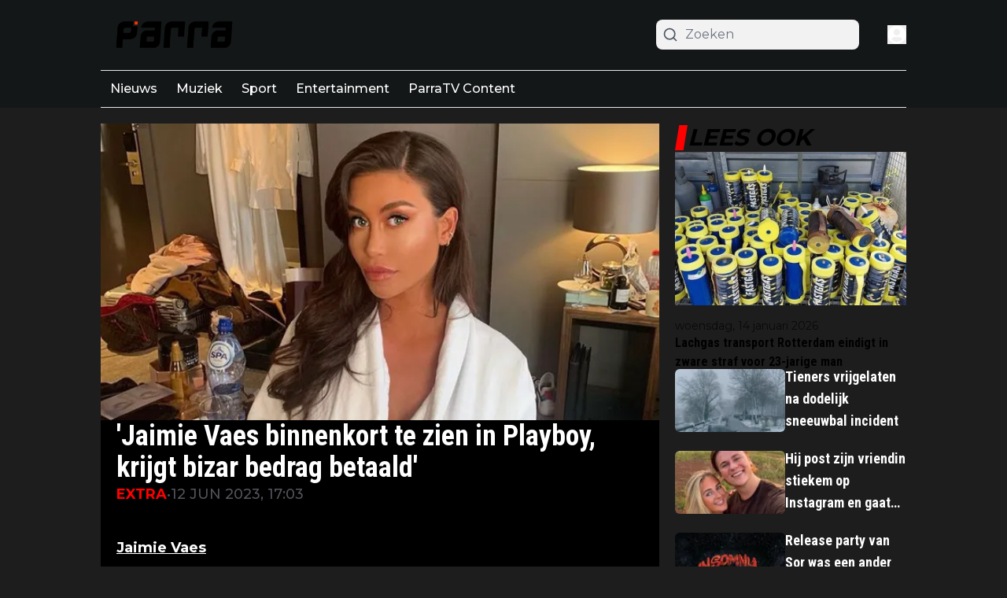

--- FILE ---
content_type: text/html; charset=utf-8
request_url: https://parra.nu/jaimie-vaes-binnenkort-te-zien-in-playboy-krijgt-bizar-bedrag-betaald
body_size: 43293
content:
<!DOCTYPE html><html translate="no" lang="nl" class="user_preferences_dark __variable_e80465 __variable_108f78 "><head><meta charSet="utf-8"/><meta name="viewport" content="width=device-width, initial-scale=1"/><link rel="preload" href="https://cdn.parra.nu/_next/static/media/904be59b21bd51cb-s.p.woff2" as="font" crossorigin="" type="font/woff2"/><link rel="preload" href="https://cdn.parra.nu/_next/static/media/dc1a31dd116e0329-s.p.woff2" as="font" crossorigin="" type="font/woff2"/><link rel="preload" as="image" imageSrcSet="https://r.testifier.nl/Acbs8526SDKI/resizing_type:fit/width:256/height:170/plain/https://s3-newsifier.ams3.digitaloceanspaces.com/parra.nu/images/2024-01/parra-logo-white-65a7946885ee3.png@webp 256w, https://r.testifier.nl/Acbs8526SDKI/resizing_type:fit/width:384/height:256/plain/https://s3-newsifier.ams3.digitaloceanspaces.com/parra.nu/images/2024-01/parra-logo-white-65a7946885ee3.png@webp 384w, https://r.testifier.nl/Acbs8526SDKI/resizing_type:fit/width:640/height:426/plain/https://s3-newsifier.ams3.digitaloceanspaces.com/parra.nu/images/2024-01/parra-logo-white-65a7946885ee3.png@webp 640w, https://r.testifier.nl/Acbs8526SDKI/resizing_type:fit/width:750/height:500/plain/https://s3-newsifier.ams3.digitaloceanspaces.com/parra.nu/images/2024-01/parra-logo-white-65a7946885ee3.png@webp 750w, https://r.testifier.nl/Acbs8526SDKI/resizing_type:fit/width:828/height:552/plain/https://s3-newsifier.ams3.digitaloceanspaces.com/parra.nu/images/2024-01/parra-logo-white-65a7946885ee3.png@webp 828w, https://r.testifier.nl/Acbs8526SDKI/resizing_type:fit/width:1080/height:720/plain/https://s3-newsifier.ams3.digitaloceanspaces.com/parra.nu/images/2024-01/parra-logo-white-65a7946885ee3.png@webp 1080w, https://r.testifier.nl/Acbs8526SDKI/resizing_type:fit/width:1200/height:800/plain/https://s3-newsifier.ams3.digitaloceanspaces.com/parra.nu/images/2024-01/parra-logo-white-65a7946885ee3.png@webp 1200w, https://r.testifier.nl/Acbs8526SDKI/resizing_type:fit/width:1920/height:1280/plain/https://s3-newsifier.ams3.digitaloceanspaces.com/parra.nu/images/2024-01/parra-logo-white-65a7946885ee3.png@webp 1920w, https://r.testifier.nl/Acbs8526SDKI/resizing_type:fit/width:2048/height:1365/plain/https://s3-newsifier.ams3.digitaloceanspaces.com/parra.nu/images/2024-01/parra-logo-white-65a7946885ee3.png@webp 2048w, https://r.testifier.nl/Acbs8526SDKI/resizing_type:fit/width:3840/height:2560/plain/https://s3-newsifier.ams3.digitaloceanspaces.com/parra.nu/images/2024-01/parra-logo-white-65a7946885ee3.png@webp 3840w" imageSizes="(max-width: 768px) 40vw, (max-width: 1200px) 40vw, 33vw" fetchPriority="high"/><link rel="preload" as="image" imageSrcSet="https://r.testifier.nl/Acbs8526SDKI/resizing_type:fit/width:256/height:170/plain/https://s3-newsifier.ams3.digitaloceanspaces.com/parra.nu/images/2024-01/parra-logo-for-dark-theme-659d26011fe5b.png@webp 256w, https://r.testifier.nl/Acbs8526SDKI/resizing_type:fit/width:384/height:256/plain/https://s3-newsifier.ams3.digitaloceanspaces.com/parra.nu/images/2024-01/parra-logo-for-dark-theme-659d26011fe5b.png@webp 384w, https://r.testifier.nl/Acbs8526SDKI/resizing_type:fit/width:640/height:426/plain/https://s3-newsifier.ams3.digitaloceanspaces.com/parra.nu/images/2024-01/parra-logo-for-dark-theme-659d26011fe5b.png@webp 640w, https://r.testifier.nl/Acbs8526SDKI/resizing_type:fit/width:750/height:500/plain/https://s3-newsifier.ams3.digitaloceanspaces.com/parra.nu/images/2024-01/parra-logo-for-dark-theme-659d26011fe5b.png@webp 750w, https://r.testifier.nl/Acbs8526SDKI/resizing_type:fit/width:828/height:552/plain/https://s3-newsifier.ams3.digitaloceanspaces.com/parra.nu/images/2024-01/parra-logo-for-dark-theme-659d26011fe5b.png@webp 828w, https://r.testifier.nl/Acbs8526SDKI/resizing_type:fit/width:1080/height:720/plain/https://s3-newsifier.ams3.digitaloceanspaces.com/parra.nu/images/2024-01/parra-logo-for-dark-theme-659d26011fe5b.png@webp 1080w, https://r.testifier.nl/Acbs8526SDKI/resizing_type:fit/width:1200/height:800/plain/https://s3-newsifier.ams3.digitaloceanspaces.com/parra.nu/images/2024-01/parra-logo-for-dark-theme-659d26011fe5b.png@webp 1200w, https://r.testifier.nl/Acbs8526SDKI/resizing_type:fit/width:1920/height:1280/plain/https://s3-newsifier.ams3.digitaloceanspaces.com/parra.nu/images/2024-01/parra-logo-for-dark-theme-659d26011fe5b.png@webp 1920w, https://r.testifier.nl/Acbs8526SDKI/resizing_type:fit/width:2048/height:1365/plain/https://s3-newsifier.ams3.digitaloceanspaces.com/parra.nu/images/2024-01/parra-logo-for-dark-theme-659d26011fe5b.png@webp 2048w, https://r.testifier.nl/Acbs8526SDKI/resizing_type:fit/width:3840/height:2560/plain/https://s3-newsifier.ams3.digitaloceanspaces.com/parra.nu/images/2024-01/parra-logo-for-dark-theme-659d26011fe5b.png@webp 3840w" imageSizes="(max-width: 768px) 40vw, (max-width: 1200px) 40vw, 33vw" fetchPriority="high"/><style data-precedence="next" data-href="https://cdn.parra.nu/_next/static/css/f9ec86acd3474d82.css https://cdn.parra.nu/_next/static/css/7db308747df1cdb7.css https://cdn.parra.nu/_next/static/css/dff0c84c4d678c7e.css https://cdn.parra.nu/_next/static/css/b5758e3c4ebb31d5.css">.dark a,.dark button,.dark h1,.dark h2,.dark h3,.dark h4,.dark h5,.dark h6,.dark p{color:white!important}.dark body{background-color:#1d1d1d!important}.articleHeader__category,.featuredArticles__big__category,.featuredArticles__small__category{color:#ff0000!important}.articlesList__item__author,.articlesList__item__category{display:none!important}.articlesList__item__info{background-color:black!important;padding:16px;min-height:125px!important}.articlesList__item__info a{order:2!important}.articlesList__item__info h2{color:white!important}.articlesList__item__info p{color:white!important;opacity:.7!important;order:1!important}.articlesList__item__image{border-radius:0!important}.dark .articlesList--GizHorizontal .articlesList__paginate,.dark .articlesList--ParraV .articlesList__paginate{width:-moz-fit-content!important;width:fit-content!important;margin:0 auto!important;padding:16px!important;border:2px solid white!important;background:transparent!important;text-transform:uppercase;border-radius:0!important;color:white!important}.header__sidebar-btn{display:none!important}.articlesList--GizHorizontal .articlesList__paginate,.articlesList--ParraV .articlesList__paginate{border:1px solid black!important;background:transparent!important;color:black!important;width:-moz-fit-content!important;width:fit-content!important;margin:0 auto!important;padding:16px!important;text-transform:uppercase;border-radius:0!important}@media (min-width:1024px){.lg\:grid-cols-\[61\%_35\%\]{grid-template-columns:69.3% 28.7%!important}.lg\:gap-\[4\%\]{gap:2%!important}}.articlesList--ParraV .articlesList__item:first-child .articlesList__item__image{border:4px solid red;border-radius:6px!important}.articlesList--ParraV .articlesList__item:not(:first-child) .articlesList__item__image{border:4px solid green;border-radius:6px!important}.articlesList__item__arrow{display:none!important}.articlesList--Summary{box-shadow:none!important;border:0!important;padding:0!important}.articlesList--Summary a:hover{text-decoration:underline}.dark .header--dds{background-color:#141718!important}.header--dds{background-color:#ffffff!important}.dark #flex--articleContent{background-color:#000!important}.articlesList__paginate__divider{display:none!important}.articlesList--DDS6 .articlesList__paginate{margin-top:0!important}.articlesList--DDS6 .articlesList__paginate button{border:1px solid black!important;color:black!important;border-radius:0!important}.articlesList--DDS6 .articlesList__paginate button,.dark .articlesList--DDS6 .articlesList__paginate button{background:transparent!important;width:-moz-fit-content!important;width:fit-content!important;margin:0 auto!important;padding:16px!important;text-transform:uppercase}.dark .articlesList--DDS6 .articlesList__paginate button{border:2px solid white!important;border-radius:0!important;color:white!important}#sidebar .articlesList--GizHorizontal .articlesList__item__info{background:transparent!important;padding:16px 0!important}#sidebar .articlesList--GizHorizontal .articlesList__item__info h2,#sidebar .articlesList--GizHorizontal .articlesList__item__info p{color:initial!important}#sidebar .articlesList--GizHorizontal{margin-bottom:-80px!important}.articleHeader--DDS .articleHeader__info{border:none!important;padding:0 20px!important}.articleHeader--DDS .articleHeader__category{color:#ff0000!important}#featured-section .articlesList--DDS6 .articlesList__item{padding:8px 0!important}.featuredArticles .featuredArticles__big{aspect-ratio:1!important}.featuredArticles .featuredArticles__small img{aspect-ratio:16/14!important}*,:after,:before{--tw-border-spacing-x:0;--tw-border-spacing-y:0;--tw-translate-x:0;--tw-translate-y:0;--tw-rotate:0;--tw-skew-x:0;--tw-skew-y:0;--tw-scale-x:1;--tw-scale-y:1;--tw-pan-x: ;--tw-pan-y: ;--tw-pinch-zoom: ;--tw-scroll-snap-strictness:proximity;--tw-gradient-from-position: ;--tw-gradient-via-position: ;--tw-gradient-to-position: ;--tw-ordinal: ;--tw-slashed-zero: ;--tw-numeric-figure: ;--tw-numeric-spacing: ;--tw-numeric-fraction: ;--tw-ring-inset: ;--tw-ring-offset-width:0px;--tw-ring-offset-color:#fff;--tw-ring-color:rgb(59 130 246/0.5);--tw-ring-offset-shadow:0 0 #0000;--tw-ring-shadow:0 0 #0000;--tw-shadow:0 0 #0000;--tw-shadow-colored:0 0 #0000;--tw-blur: ;--tw-brightness: ;--tw-contrast: ;--tw-grayscale: ;--tw-hue-rotate: ;--tw-invert: ;--tw-saturate: ;--tw-sepia: ;--tw-drop-shadow: ;--tw-backdrop-blur: ;--tw-backdrop-brightness: ;--tw-backdrop-contrast: ;--tw-backdrop-grayscale: ;--tw-backdrop-hue-rotate: ;--tw-backdrop-invert: ;--tw-backdrop-opacity: ;--tw-backdrop-saturate: ;--tw-backdrop-sepia: ;--tw-contain-size: ;--tw-contain-layout: ;--tw-contain-paint: ;--tw-contain-style: }::backdrop{--tw-border-spacing-x:0;--tw-border-spacing-y:0;--tw-translate-x:0;--tw-translate-y:0;--tw-rotate:0;--tw-skew-x:0;--tw-skew-y:0;--tw-scale-x:1;--tw-scale-y:1;--tw-pan-x: ;--tw-pan-y: ;--tw-pinch-zoom: ;--tw-scroll-snap-strictness:proximity;--tw-gradient-from-position: ;--tw-gradient-via-position: ;--tw-gradient-to-position: ;--tw-ordinal: ;--tw-slashed-zero: ;--tw-numeric-figure: ;--tw-numeric-spacing: ;--tw-numeric-fraction: ;--tw-ring-inset: ;--tw-ring-offset-width:0px;--tw-ring-offset-color:#fff;--tw-ring-color:rgb(59 130 246/0.5);--tw-ring-offset-shadow:0 0 #0000;--tw-ring-shadow:0 0 #0000;--tw-shadow:0 0 #0000;--tw-shadow-colored:0 0 #0000;--tw-blur: ;--tw-brightness: ;--tw-contrast: ;--tw-grayscale: ;--tw-hue-rotate: ;--tw-invert: ;--tw-saturate: ;--tw-sepia: ;--tw-drop-shadow: ;--tw-backdrop-blur: ;--tw-backdrop-brightness: ;--tw-backdrop-contrast: ;--tw-backdrop-grayscale: ;--tw-backdrop-hue-rotate: ;--tw-backdrop-invert: ;--tw-backdrop-opacity: ;--tw-backdrop-saturate: ;--tw-backdrop-sepia: ;--tw-contain-size: ;--tw-contain-layout: ;--tw-contain-paint: ;--tw-contain-style: }

/*
! tailwindcss v3.4.17 | MIT License | https://tailwindcss.com
*/*,:after,:before{box-sizing:border-box;border:0 solid #e5e7eb}:after,:before{--tw-content:""}:host,html{line-height:1.5;-webkit-text-size-adjust:100%;-moz-tab-size:4;-o-tab-size:4;tab-size:4;font-family:ui-sans-serif,system-ui,sans-serif,Apple Color Emoji,Segoe UI Emoji,Segoe UI Symbol,Noto Color Emoji;font-feature-settings:normal;font-variation-settings:normal;-webkit-tap-highlight-color:transparent}body{margin:0;line-height:inherit}hr{height:0;color:inherit;border-top-width:1px}abbr:where([title]){-webkit-text-decoration:underline dotted;text-decoration:underline dotted}h1,h2,h3,h4,h5,h6{font-size:inherit;font-weight:inherit}a{color:inherit;text-decoration:inherit}b,strong{font-weight:bolder}code,kbd,pre,samp{font-family:ui-monospace,SFMono-Regular,Menlo,Monaco,Consolas,Liberation Mono,Courier New,monospace;font-feature-settings:normal;font-variation-settings:normal;font-size:1em}small{font-size:80%}sub,sup{font-size:75%;line-height:0;position:relative;vertical-align:baseline}sub{bottom:-.25em}sup{top:-.5em}table{text-indent:0;border-color:inherit;border-collapse:collapse}button,input,optgroup,select,textarea{font-family:inherit;font-feature-settings:inherit;font-variation-settings:inherit;font-size:100%;font-weight:inherit;line-height:inherit;letter-spacing:inherit;color:inherit;margin:0;padding:0}button,select{text-transform:none}button,input:where([type=button]),input:where([type=reset]),input:where([type=submit]){-webkit-appearance:button;background-color:transparent;background-image:none}:-moz-focusring{outline:auto}:-moz-ui-invalid{box-shadow:none}progress{vertical-align:baseline}::-webkit-inner-spin-button,::-webkit-outer-spin-button{height:auto}[type=search]{-webkit-appearance:textfield;outline-offset:-2px}::-webkit-search-decoration{-webkit-appearance:none}::-webkit-file-upload-button{-webkit-appearance:button;font:inherit}summary{display:list-item}blockquote,dd,dl,figure,h1,h2,h3,h4,h5,h6,hr,p,pre{margin:0}fieldset{margin:0}fieldset,legend{padding:0}menu,ol,ul{list-style:none;margin:0;padding:0}dialog{padding:0}textarea{resize:vertical}input::-moz-placeholder,textarea::-moz-placeholder{opacity:1;color:#9ca3af}input::placeholder,textarea::placeholder{opacity:1;color:#9ca3af}[role=button],button{cursor:pointer}:disabled{cursor:default}audio,canvas,embed,iframe,img,object,svg,video{display:block;vertical-align:middle}img,video{max-width:100%;height:auto}[hidden]:where(:not([hidden=until-found])){display:none}.container{width:100%}@media (min-width:640px){.container{max-width:640px}}@media (min-width:768px){.container{max-width:768px}}@media (min-width:1024px){.container{max-width:1024px}}@media (min-width:1280px){.container{max-width:1280px}}@media (min-width:1536px){.container{max-width:1536px}}.aspect-h-2{--tw-aspect-h:2}.aspect-h-9{--tw-aspect-h:9}.aspect-w-16{position:relative;padding-bottom:calc(var(--tw-aspect-h) / var(--tw-aspect-w) * 100%);--tw-aspect-w:16}.aspect-w-16>*{position:absolute;height:100%;width:100%;top:0;right:0;bottom:0;left:0}.aspect-w-3{position:relative;padding-bottom:calc(var(--tw-aspect-h) / var(--tw-aspect-w) * 100%);--tw-aspect-w:3}.aspect-w-3>*{position:absolute;height:100%;width:100%;top:0;right:0;bottom:0;left:0}.sr-only{position:absolute;width:1px;height:1px;padding:0;margin:-1px;overflow:hidden;clip:rect(0,0,0,0);white-space:nowrap;border-width:0}.pointer-events-none{pointer-events:none}.pointer-events-auto{pointer-events:auto}.visible{visibility:visible}.static{position:static}.fixed{position:fixed}.absolute{position:absolute}.relative{position:relative}.inset-0{inset:0}.inset-x-0{left:0;right:0}.inset-y-0{top:0;bottom:0}.-left-4{left:-1rem}.-right-12{right:-3rem}.-top-2{top:-.5rem}.bottom-0{bottom:0}.bottom-5{bottom:1.25rem}.bottom-full{bottom:100%}.left-0{left:0}.left-1\/2{left:50%}.left-2{left:.5rem}.left-4{left:1rem}.left-\[1\.67px\]{left:1.67px}.right-0{right:0}.right-4{right:1rem}.top-0{top:0}.top-12{top:3rem}.top-2{top:.5rem}.top-3{top:.75rem}.top-\[1\.67px\]{top:1.67px}.top-\[2px\]{top:2px}.top-full{top:100%}.z-0{z-index:0}.z-10{z-index:10}.z-20{z-index:20}.z-30{z-index:30}.z-40{z-index:40}.z-50{z-index:50}.-m-4{margin:-1rem}.m-0{margin:0}.m-auto{margin:auto}.mx-0{margin-left:0;margin-right:0}.mx-3{margin-left:.75rem;margin-right:.75rem}.mx-4{margin-left:1rem;margin-right:1rem}.mx-auto{margin-left:auto;margin-right:auto}.my-1{margin-top:.25rem;margin-bottom:.25rem}.my-10{margin-top:2.5rem;margin-bottom:2.5rem}.my-12{margin-top:3rem;margin-bottom:3rem}.my-2{margin-top:.5rem;margin-bottom:.5rem}.my-3{margin-top:.75rem;margin-bottom:.75rem}.my-4{margin-top:1rem;margin-bottom:1rem}.my-6{margin-top:1.5rem;margin-bottom:1.5rem}.my-7{margin-top:1.75rem;margin-bottom:1.75rem}.my-8{margin-top:2rem;margin-bottom:2rem}.my-auto{margin-top:auto;margin-bottom:auto}.-mt-1{margin-top:-.25rem}.-mt-4{margin-top:-1rem}.-mt-5{margin-top:-1.25rem}.mb-0{margin-bottom:0}.mb-1{margin-bottom:.25rem}.mb-1\.5{margin-bottom:.375rem}.mb-10{margin-bottom:2.5rem}.mb-16{margin-bottom:4rem}.mb-2{margin-bottom:.5rem}.mb-3{margin-bottom:.75rem}.mb-4{margin-bottom:1rem}.mb-5{margin-bottom:1.25rem}.mb-6{margin-bottom:1.5rem}.mb-8{margin-bottom:2rem}.ml-1{margin-left:.25rem}.ml-2{margin-left:.5rem}.ml-3{margin-left:.75rem}.ml-auto{margin-left:auto}.mr-1{margin-right:.25rem}.mr-2{margin-right:.5rem}.mr-2\.5{margin-right:.625rem}.mr-3{margin-right:.75rem}.mr-4{margin-right:1rem}.mr-5{margin-right:1.25rem}.mt-0{margin-top:0}.mt-0\.5{margin-top:.125rem}.mt-1{margin-top:.25rem}.mt-2{margin-top:.5rem}.mt-3{margin-top:.75rem}.mt-4{margin-top:1rem}.mt-40{margin-top:10rem}.mt-6{margin-top:1.5rem}.mt-8{margin-top:2rem}.line-clamp-1{-webkit-line-clamp:1}.line-clamp-1,.line-clamp-2{overflow:hidden;display:-webkit-box;-webkit-box-orient:vertical}.line-clamp-2{-webkit-line-clamp:2}.line-clamp-3{-webkit-line-clamp:3}.line-clamp-3,.line-clamp-4{overflow:hidden;display:-webkit-box;-webkit-box-orient:vertical}.line-clamp-4{-webkit-line-clamp:4}.line-clamp-5{-webkit-line-clamp:5}.line-clamp-5,.line-clamp-6{overflow:hidden;display:-webkit-box;-webkit-box-orient:vertical}.line-clamp-6{-webkit-line-clamp:6}.block{display:block}.inline-block{display:inline-block}.inline{display:inline}.flex{display:flex}.inline-flex{display:inline-flex}.table{display:table}.grid{display:grid}.hidden{display:none}.aspect-1{aspect-ratio:1}.aspect-\[1\/1\]{aspect-ratio:1/1}.aspect-\[16\/10\]{aspect-ratio:16/10}.aspect-\[16\/9\]{aspect-ratio:16/9}.h-0{height:0}.h-0\.5{height:.125rem}.h-10{height:2.5rem}.h-12{height:3rem}.h-14{height:3.5rem}.h-16{height:4rem}.h-2{height:.5rem}.h-20{height:5rem}.h-24{height:6rem}.h-3{height:.75rem}.h-32{height:8rem}.h-4{height:1rem}.h-5{height:1.25rem}.h-6{height:1.5rem}.h-7{height:1.75rem}.h-8{height:2rem}.h-9{height:2.25rem}.h-\[120px\]{height:120px}.h-\[1px\]{height:1px}.h-\[200px\]{height:200px}.h-\[20px\]{height:20px}.h-\[250px\]{height:250px}.h-\[25px\]{height:25px}.h-\[2px\]{height:2px}.h-\[400px\]{height:400px}.h-\[48px\]{height:48px}.h-\[4px\]{height:4px}.h-\[52px\]{height:52px}.h-\[58px\]{height:58px}.h-\[70px\]{height:70px}.h-\[80px\]{height:80px}.h-auto{height:auto}.h-fit{height:-moz-fit-content;height:fit-content}.h-full{height:100%}.h-screen{height:100vh}.max-h-0{max-height:0}.max-h-\[10em\]{max-height:10em}.max-h-\[400px\]{max-height:400px}.max-h-\[500px\]{max-height:500px}.min-h-\[100px\]{min-height:100px}.min-h-\[30vh\]{min-height:30vh}.min-h-\[360px\]{min-height:360px}.min-h-\[40vh\]{min-height:40vh}.min-h-\[42px\]{min-height:42px}.min-h-\[48px\]{min-height:48px}.min-h-\[500px\]{min-height:500px}.min-h-\[50vh\]{min-height:50vh}.min-h-\[600px\]{min-height:600px}.min-h-\[70vh\]{min-height:70vh}.min-h-\[75px\]{min-height:75px}.min-h-screen{min-height:100vh}.w-1\/2{width:50%}.w-1\/5{width:20%}.w-10{width:2.5rem}.w-11\/12{width:91.666667%}.w-12{width:3rem}.w-14{width:3.5rem}.w-16{width:4rem}.w-2{width:.5rem}.w-20{width:5rem}.w-24{width:6rem}.w-28{width:7rem}.w-3{width:.75rem}.w-3\/4{width:75%}.w-32{width:8rem}.w-36{width:9rem}.w-4{width:1rem}.w-4\/5{width:80%}.w-4\/6{width:66.666667%}.w-40{width:10rem}.w-5{width:1.25rem}.w-5\/12{width:41.666667%}.w-6{width:1.5rem}.w-7{width:1.75rem}.w-72{width:18rem}.w-8{width:2rem}.w-9{width:2.25rem}.w-9\/12{width:75%}.w-\[100px\]{width:100px}.w-\[120px\]{width:120px}.w-\[128px\]{width:128px}.w-\[130px\]{width:130px}.w-\[142px\]{width:142px}.w-\[150px\]{width:150px}.w-\[20px\]{width:20px}.w-\[25px\]{width:25px}.w-\[300px\]{width:300px}.w-\[48px\]{width:48px}.w-\[4px\]{width:4px}.w-\[52px\]{width:52px}.w-\[72px\]{width:72px}.w-\[90vw\]{width:90vw}.w-auto{width:auto}.w-fit{width:-moz-fit-content;width:fit-content}.w-full{width:100%}.w-max{width:-moz-max-content;width:max-content}.w-screen{width:100vw}.min-w-0{min-width:0}.min-w-80{min-width:20rem}.min-w-\[120px\]{min-width:120px}.min-w-\[140px\]{min-width:140px}.min-w-\[40px\]{min-width:40px}.min-w-\[70px\]{min-width:70px}.min-w-fit{min-width:-moz-fit-content;min-width:fit-content}.min-w-full{min-width:100%}.min-w-min{min-width:-moz-min-content;min-width:min-content}.max-w-3xl{max-width:48rem}.max-w-4xl{max-width:56rem}.max-w-7xl{max-width:80rem}.max-w-\[150px\]{max-width:150px}.max-w-\[270px\]{max-width:270px}.max-w-\[350px\]{max-width:350px}.max-w-full{max-width:100%}.max-w-lg{max-width:32rem}.max-w-md{max-width:28rem}.max-w-min{max-width:-moz-min-content;max-width:min-content}.max-w-sm{max-width:24rem}.max-w-xs{max-width:20rem}.flex-1{flex:1 1 0%}.flex-\[1_0_0\]{flex:1 0 0}.flex-auto{flex:1 1 auto}.flex-shrink-0{flex-shrink:0}.shrink{flex-shrink:1}.shrink-0{flex-shrink:0}.flex-grow,.grow{flex-grow:1}.grow-0{flex-grow:0}.basis-0{flex-basis:0px}.basis-auto{flex-basis:auto}.table-fixed{table-layout:fixed}.origin-top-right{transform-origin:top right}.-translate-x-1\/2{--tw-translate-x:-50%}.-translate-x-1\/2,.translate-y-0{transform:translate(var(--tw-translate-x),var(--tw-translate-y)) rotate(var(--tw-rotate)) skewX(var(--tw-skew-x)) skewY(var(--tw-skew-y)) scaleX(var(--tw-scale-x)) scaleY(var(--tw-scale-y))}.translate-y-0{--tw-translate-y:0px}.translate-y-8{--tw-translate-y:2rem}.rotate-180,.translate-y-8{transform:translate(var(--tw-translate-x),var(--tw-translate-y)) rotate(var(--tw-rotate)) skewX(var(--tw-skew-x)) skewY(var(--tw-skew-y)) scaleX(var(--tw-scale-x)) scaleY(var(--tw-scale-y))}.rotate-180{--tw-rotate:180deg}.transform{transform:translate(var(--tw-translate-x),var(--tw-translate-y)) rotate(var(--tw-rotate)) skewX(var(--tw-skew-x)) skewY(var(--tw-skew-y)) scaleX(var(--tw-scale-x)) scaleY(var(--tw-scale-y))}@keyframes ping{75%,to{transform:scale(2);opacity:0}}.animate-ping{animation:ping 1s cubic-bezier(0,0,.2,1) infinite}@keyframes pulse{50%{opacity:.5}}.animate-pulse{animation:pulse 2s cubic-bezier(.4,0,.6,1) infinite}@keyframes spin{to{transform:rotate(1turn)}}.animate-spin{animation:spin 1s linear infinite}.cursor-default{cursor:default}.cursor-not-allowed{cursor:not-allowed}.cursor-pointer{cursor:pointer}.select-none{-webkit-user-select:none;-moz-user-select:none;user-select:none}.resize{resize:both}.list-outside{list-style-position:outside}.list-decimal{list-style-type:decimal}.list-disc{list-style-type:disc}.appearance-none{-webkit-appearance:none;-moz-appearance:none;appearance:none}.grid-cols-1{grid-template-columns:repeat(1,minmax(0,1fr))}.grid-cols-2{grid-template-columns:repeat(2,minmax(0,1fr))}.grid-cols-3{grid-template-columns:repeat(3,minmax(0,1fr))}.grid-cols-\[1fr_auto_1fr\]{grid-template-columns:1fr auto 1fr}.grid-cols-\[35\%_61\%\]{grid-template-columns:35% 61%}.grid-cols-\[61\%_35\%\]{grid-template-columns:61% 35%}.grid-rows-2{grid-template-rows:repeat(2,minmax(0,1fr))}.flex-row{flex-direction:row}.flex-col{flex-direction:column}.flex-col-reverse{flex-direction:column-reverse}.flex-wrap{flex-wrap:wrap}.content-center{align-content:center}.items-start{align-items:flex-start}.items-end{align-items:flex-end}.items-center{align-items:center}.items-baseline{align-items:baseline}.justify-start{justify-content:flex-start}.justify-end{justify-content:flex-end}.justify-center{justify-content:center}.justify-between{justify-content:space-between}.justify-around{justify-content:space-around}.justify-evenly{justify-content:space-evenly}.justify-items-center{justify-items:center}.gap-0\.5{gap:.125rem}.gap-1{gap:.25rem}.gap-1\.5{gap:.375rem}.gap-10{gap:2.5rem}.gap-2{gap:.5rem}.gap-3{gap:.75rem}.gap-4{gap:1rem}.gap-5{gap:1.25rem}.gap-6{gap:1.5rem}.gap-7{gap:1.75rem}.gap-8{gap:2rem}.gap-\[30px\]{gap:30px}.gap-\[4\%\]{gap:4%}.gap-\[5px\]{gap:5px}.space-x-2>:not([hidden])~:not([hidden]){--tw-space-x-reverse:0;margin-right:calc(.5rem * var(--tw-space-x-reverse));margin-left:calc(.5rem * calc(1 - var(--tw-space-x-reverse)))}.space-x-3>:not([hidden])~:not([hidden]){--tw-space-x-reverse:0;margin-right:calc(.75rem * var(--tw-space-x-reverse));margin-left:calc(.75rem * calc(1 - var(--tw-space-x-reverse)))}.space-x-4>:not([hidden])~:not([hidden]){--tw-space-x-reverse:0;margin-right:calc(1rem * var(--tw-space-x-reverse));margin-left:calc(1rem * calc(1 - var(--tw-space-x-reverse)))}.space-x-5>:not([hidden])~:not([hidden]){--tw-space-x-reverse:0;margin-right:calc(1.25rem * var(--tw-space-x-reverse));margin-left:calc(1.25rem * calc(1 - var(--tw-space-x-reverse)))}.space-y-2>:not([hidden])~:not([hidden]){--tw-space-y-reverse:0;margin-top:calc(.5rem * calc(1 - var(--tw-space-y-reverse)));margin-bottom:calc(.5rem * var(--tw-space-y-reverse))}.space-y-6>:not([hidden])~:not([hidden]){--tw-space-y-reverse:0;margin-top:calc(1.5rem * calc(1 - var(--tw-space-y-reverse)));margin-bottom:calc(1.5rem * var(--tw-space-y-reverse))}.divide-x>:not([hidden])~:not([hidden]){--tw-divide-x-reverse:0;border-right-width:calc(1px * var(--tw-divide-x-reverse));border-left-width:calc(1px * calc(1 - var(--tw-divide-x-reverse)))}.divide-x-0>:not([hidden])~:not([hidden]){--tw-divide-x-reverse:0;border-right-width:calc(0px * var(--tw-divide-x-reverse));border-left-width:calc(0px * calc(1 - var(--tw-divide-x-reverse)))}.divide-y>:not([hidden])~:not([hidden]){--tw-divide-y-reverse:0;border-top-width:calc(1px * calc(1 - var(--tw-divide-y-reverse)));border-bottom-width:calc(1px * var(--tw-divide-y-reverse))}.divide-gray-100>:not([hidden])~:not([hidden]){--tw-divide-opacity:1;border-color:rgb(243 244 246/var(--tw-divide-opacity,1))}.divide-gray-200>:not([hidden])~:not([hidden]){--tw-divide-opacity:1;border-color:rgb(229 231 235/var(--tw-divide-opacity,1))}.self-start{align-self:flex-start}.self-end{align-self:flex-end}.self-center{align-self:center}.self-stretch{align-self:stretch}.justify-self-center{justify-self:center}.overflow-auto{overflow:auto}.overflow-hidden{overflow:hidden}.overflow-x-auto{overflow-x:auto}.overflow-y-auto{overflow-y:auto}.overflow-x-hidden{overflow-x:hidden}.overflow-y-hidden{overflow-y:hidden}.overflow-x-scroll{overflow-x:scroll}.whitespace-nowrap{white-space:nowrap}.break-words{overflow-wrap:break-word}.rounded{border-radius:.25rem}.rounded-\[999px\]{border-radius:999px}.rounded-full{border-radius:9999px}.rounded-lg{border-radius:.5rem}.rounded-md{border-radius:.375rem}.rounded-none{border-radius:0}.rounded-sm{border-radius:.125rem}.rounded-xl{border-radius:.75rem}.rounded-b{border-bottom-right-radius:.25rem;border-bottom-left-radius:.25rem}.rounded-b-lg{border-bottom-right-radius:.5rem;border-bottom-left-radius:.5rem}.rounded-l{border-top-left-radius:.25rem;border-bottom-left-radius:.25rem}.rounded-t-lg{border-top-left-radius:.5rem;border-top-right-radius:.5rem}.border{border-width:1px}.border-0{border-width:0}.border-2{border-width:2px}.border-4{border-width:4px}.border-8{border-width:8px}.border-x{border-left-width:1px;border-right-width:1px}.border-y{border-top-width:1px}.border-b,.border-y{border-bottom-width:1px}.border-b-2{border-bottom-width:2px}.border-b-4{border-bottom-width:4px}.border-b-\[3px\]{border-bottom-width:3px}.border-b-\[5px\]{border-bottom-width:5px}.border-l-8{border-left-width:8px}.border-l-\[6px\]{border-left-width:6px}.border-r{border-right-width:1px}.border-t{border-top-width:1px}.border-t-4{border-top-width:4px}.border-t-\[5px\]{border-top-width:5px}.border-solid{border-style:solid}.border-\[\#E5E5E5\]{--tw-border-opacity:1;border-color:rgb(229 229 229/var(--tw-border-opacity,1))}.border-black{--tw-border-opacity:1;border-color:rgb(0 0 0/var(--tw-border-opacity,1))}.border-blue-500{--tw-border-opacity:1;border-color:rgb(59 130 246/var(--tw-border-opacity,1))}.border-gray-100{--tw-border-opacity:1;border-color:rgb(243 244 246/var(--tw-border-opacity,1))}.border-gray-200{--tw-border-opacity:1;border-color:rgb(229 231 235/var(--tw-border-opacity,1))}.border-gray-200\/30{border-color:rgb(229 231 235/.3)}.border-gray-200\/40{border-color:rgb(229 231 235/.4)}.border-gray-300{--tw-border-opacity:1;border-color:rgb(209 213 219/var(--tw-border-opacity,1))}.border-gray-500{--tw-border-opacity:1;border-color:rgb(107 114 128/var(--tw-border-opacity,1))}.border-green-500{--tw-border-opacity:1;border-color:rgb(34 197 94/var(--tw-border-opacity,1))}.border-neutral-200{--tw-border-opacity:1;border-color:rgb(229 229 229/var(--tw-border-opacity,1))}.border-primary{--tw-border-opacity:1;border-color:rgb(0 0 0/var(--tw-border-opacity,1))}.border-primary\/50{border-color:rgb(0 0 0/.5)}.border-primary\/70{border-color:rgb(0 0 0/.7)}.border-red-300{--tw-border-opacity:1;border-color:rgb(252 165 165/var(--tw-border-opacity,1))}.border-red-400{--tw-border-opacity:1;border-color:rgb(248 113 113/var(--tw-border-opacity,1))}.border-red-600{--tw-border-opacity:1;border-color:rgb(220 38 38/var(--tw-border-opacity,1))}.border-teal-500{--tw-border-opacity:1;border-color:rgb(20 184 166/var(--tw-border-opacity,1))}.border-transparent{border-color:transparent}.border-white{--tw-border-opacity:1;border-color:rgb(255 255 255/var(--tw-border-opacity,1))}.border-white\/10{border-color:rgb(255 255 255/.1)}.border-white\/30{border-color:rgb(255 255 255/.3)}.border-white\/40{border-color:rgb(255 255 255/.4)}.border-zinc-100{--tw-border-opacity:1;border-color:rgb(244 244 245/var(--tw-border-opacity,1))}.border-zinc-200{--tw-border-opacity:1;border-color:rgb(228 228 231/var(--tw-border-opacity,1))}.border-zinc-400{--tw-border-opacity:1;border-color:rgb(161 161 170/var(--tw-border-opacity,1))}.border-zinc-600{--tw-border-opacity:1;border-color:rgb(82 82 91/var(--tw-border-opacity,1))}.border-zinc-700{--tw-border-opacity:1;border-color:rgb(63 63 70/var(--tw-border-opacity,1))}.border-t-primary{--tw-border-opacity:1;border-top-color:rgb(0 0 0/var(--tw-border-opacity,1))}.border-opacity-40{--tw-border-opacity:0.4}.bg-\[\#25272833\]{background-color:#25272833}.bg-\[\#2E2E2E\]{--tw-bg-opacity:1;background-color:rgb(46 46 46/var(--tw-bg-opacity,1))}.bg-\[\#435A92\]{--tw-bg-opacity:1;background-color:rgb(67 90 146/var(--tw-bg-opacity,1))}.bg-\[\#F5F5F5\]{--tw-bg-opacity:1;background-color:rgb(245 245 245/var(--tw-bg-opacity,1))}.bg-\[\#f2f2f2\]{--tw-bg-opacity:1;background-color:rgb(242 242 242/var(--tw-bg-opacity,1))}.bg-black{--tw-bg-opacity:1;background-color:rgb(0 0 0/var(--tw-bg-opacity,1))}.bg-black\/50{background-color:rgb(0 0 0/.5)}.bg-black\/60{background-color:rgb(0 0 0/.6)}.bg-black\/90{background-color:rgb(0 0 0/.9)}.bg-blue-50{--tw-bg-opacity:1;background-color:rgb(239 246 255/var(--tw-bg-opacity,1))}.bg-blue-500{--tw-bg-opacity:1;background-color:rgb(59 130 246/var(--tw-bg-opacity,1))}.bg-emerald-400{--tw-bg-opacity:1;background-color:rgb(52 211 153/var(--tw-bg-opacity,1))}.bg-emerald-500{--tw-bg-opacity:1;background-color:rgb(16 185 129/var(--tw-bg-opacity,1))}.bg-emerald-600{--tw-bg-opacity:1;background-color:rgb(5 150 105/var(--tw-bg-opacity,1))}.bg-gray-100{--tw-bg-opacity:1;background-color:rgb(243 244 246/var(--tw-bg-opacity,1))}.bg-gray-200{--tw-bg-opacity:1;background-color:rgb(229 231 235/var(--tw-bg-opacity,1))}.bg-gray-300{--tw-bg-opacity:1;background-color:rgb(209 213 219/var(--tw-bg-opacity,1))}.bg-gray-50{--tw-bg-opacity:1;background-color:rgb(249 250 251/var(--tw-bg-opacity,1))}.bg-gray-500{--tw-bg-opacity:1;background-color:rgb(107 114 128/var(--tw-bg-opacity,1))}.bg-gray-800{--tw-bg-opacity:1;background-color:rgb(31 41 55/var(--tw-bg-opacity,1))}.bg-green-50{--tw-bg-opacity:1;background-color:rgb(240 253 244/var(--tw-bg-opacity,1))}.bg-green-500{--tw-bg-opacity:1;background-color:rgb(34 197 94/var(--tw-bg-opacity,1))}.bg-primary{--tw-bg-opacity:1;background-color:rgb(0 0 0/var(--tw-bg-opacity,1))}.bg-primary\/10{background-color:rgb(0 0 0/.1)}.bg-primary\/40{background-color:rgb(0 0 0/.4)}.bg-primary\/5{background-color:rgb(0 0 0/.05)}.bg-primary\/90{background-color:rgb(0 0 0/.9)}.bg-purple-700{--tw-bg-opacity:1;background-color:rgb(126 34 206/var(--tw-bg-opacity,1))}.bg-red-100{--tw-bg-opacity:1;background-color:rgb(254 226 226/var(--tw-bg-opacity,1))}.bg-red-50{--tw-bg-opacity:1;background-color:rgb(254 242 242/var(--tw-bg-opacity,1))}.bg-red-500{--tw-bg-opacity:1;background-color:rgb(239 68 68/var(--tw-bg-opacity,1))}.bg-red-600{--tw-bg-opacity:1;background-color:rgb(220 38 38/var(--tw-bg-opacity,1))}.bg-red-700{--tw-bg-opacity:1;background-color:rgb(185 28 28/var(--tw-bg-opacity,1))}.bg-slate-200{--tw-bg-opacity:1;background-color:rgb(226 232 240/var(--tw-bg-opacity,1))}.bg-teal-100{--tw-bg-opacity:1;background-color:rgb(204 251 241/var(--tw-bg-opacity,1))}.bg-transparent{background-color:transparent}.bg-white{--tw-bg-opacity:1;background-color:rgb(255 255 255/var(--tw-bg-opacity,1))}.bg-white\/10{background-color:rgb(255 255 255/.1)}.bg-white\/70{background-color:rgb(255 255 255/.7)}.bg-yellow-300\/90{background-color:rgb(253 224 71/.9)}.bg-yellow-50{--tw-bg-opacity:1;background-color:rgb(254 252 232/var(--tw-bg-opacity,1))}.bg-yellow-500{--tw-bg-opacity:1;background-color:rgb(234 179 8/var(--tw-bg-opacity,1))}.bg-zinc-100{--tw-bg-opacity:1;background-color:rgb(244 244 245/var(--tw-bg-opacity,1))}.bg-zinc-200{--tw-bg-opacity:1;background-color:rgb(228 228 231/var(--tw-bg-opacity,1))}.bg-opacity-20{--tw-bg-opacity:0.2}.bg-opacity-70{--tw-bg-opacity:0.7}.bg-opacity-75{--tw-bg-opacity:0.75}.bg-opacity-80{--tw-bg-opacity:0.8}.bg-gradient-to-r{background-image:linear-gradient(to right,var(--tw-gradient-stops))}.bg-gradient-to-t{background-image:linear-gradient(to top,var(--tw-gradient-stops))}.from-gray-300{--tw-gradient-from:#d1d5db var(--tw-gradient-from-position);--tw-gradient-to:rgb(209 213 219/0) var(--tw-gradient-to-position);--tw-gradient-stops:var(--tw-gradient-from),var(--tw-gradient-to)}.from-neutral-800\/50{--tw-gradient-from:rgb(38 38 38/0.5) var(--tw-gradient-from-position);--tw-gradient-to:rgb(38 38 38/0) var(--tw-gradient-to-position);--tw-gradient-stops:var(--tw-gradient-from),var(--tw-gradient-to)}.to-primary{--tw-gradient-to:#000000 var(--tw-gradient-to-position)}.to-transparent{--tw-gradient-to:transparent var(--tw-gradient-to-position)}.fill-\[\#0000a4\]{fill:#0000a4}.fill-\[\#00E676\]{fill:#00E676}.fill-\[\#395185\]{fill:#395185}.fill-primary{fill:#000000}.fill-white{fill:#fff}.stroke-neutral-500{stroke:#737373}.object-contain{-o-object-fit:contain;object-fit:contain}.object-cover{-o-object-fit:cover;object-fit:cover}.object-center{-o-object-position:center;object-position:center}.object-top{-o-object-position:top;object-position:top}.p-0{padding:0}.p-1{padding:.25rem}.p-2{padding:.5rem}.p-2\.5{padding:.625rem}.p-3{padding:.75rem}.p-4{padding:1rem}.p-5{padding:1.25rem}.p-6{padding:1.5rem}.px-0{padding-left:0;padding-right:0}.px-0\.5{padding-left:.125rem;padding-right:.125rem}.px-1{padding-left:.25rem;padding-right:.25rem}.px-1\.5{padding-left:.375rem;padding-right:.375rem}.px-10{padding-left:2.5rem;padding-right:2.5rem}.px-11{padding-left:2.75rem;padding-right:2.75rem}.px-12{padding-left:3rem;padding-right:3rem}.px-14{padding-left:3.5rem;padding-right:3.5rem}.px-16{padding-left:4rem;padding-right:4rem}.px-2{padding-left:.5rem;padding-right:.5rem}.px-2\.5{padding-left:.625rem;padding-right:.625rem}.px-20{padding-left:5rem;padding-right:5rem}.px-24{padding-left:6rem;padding-right:6rem}.px-28{padding-left:7rem;padding-right:7rem}.px-3{padding-left:.75rem;padding-right:.75rem}.px-3\.5{padding-left:.875rem;padding-right:.875rem}.px-32{padding-left:8rem;padding-right:8rem}.px-36{padding-left:9rem;padding-right:9rem}.px-4{padding-left:1rem;padding-right:1rem}.px-40{padding-left:10rem;padding-right:10rem}.px-44{padding-left:11rem;padding-right:11rem}.px-48{padding-left:12rem;padding-right:12rem}.px-5{padding-left:1.25rem;padding-right:1.25rem}.px-52{padding-left:13rem;padding-right:13rem}.px-56{padding-left:14rem;padding-right:14rem}.px-6{padding-left:1.5rem;padding-right:1.5rem}.px-60{padding-left:15rem;padding-right:15rem}.px-64{padding-left:16rem;padding-right:16rem}.px-7{padding-left:1.75rem;padding-right:1.75rem}.px-72{padding-left:18rem;padding-right:18rem}.px-8{padding-left:2rem;padding-right:2rem}.px-80{padding-left:20rem;padding-right:20rem}.px-9{padding-left:2.25rem;padding-right:2.25rem}.px-96{padding-left:24rem;padding-right:24rem}.px-\[75px\]{padding-left:75px;padding-right:75px}.px-px{padding-left:1px;padding-right:1px}.py-0{padding-top:0;padding-bottom:0}.py-0\.5{padding-top:.125rem;padding-bottom:.125rem}.py-1{padding-top:.25rem;padding-bottom:.25rem}.py-1\.5{padding-top:.375rem;padding-bottom:.375rem}.py-10{padding-top:2.5rem;padding-bottom:2.5rem}.py-11{padding-top:2.75rem;padding-bottom:2.75rem}.py-12{padding-top:3rem;padding-bottom:3rem}.py-14{padding-top:3.5rem;padding-bottom:3.5rem}.py-16{padding-top:4rem;padding-bottom:4rem}.py-2{padding-top:.5rem;padding-bottom:.5rem}.py-2\.5{padding-top:.625rem;padding-bottom:.625rem}.py-20{padding-top:5rem;padding-bottom:5rem}.py-24{padding-top:6rem;padding-bottom:6rem}.py-28{padding-top:7rem;padding-bottom:7rem}.py-3{padding-top:.75rem;padding-bottom:.75rem}.py-3\.5{padding-top:.875rem;padding-bottom:.875rem}.py-32{padding-top:8rem;padding-bottom:8rem}.py-36{padding-top:9rem;padding-bottom:9rem}.py-4{padding-top:1rem;padding-bottom:1rem}.py-40{padding-top:10rem;padding-bottom:10rem}.py-44{padding-top:11rem;padding-bottom:11rem}.py-48{padding-top:12rem;padding-bottom:12rem}.py-5{padding-top:1.25rem;padding-bottom:1.25rem}.py-52{padding-top:13rem;padding-bottom:13rem}.py-56{padding-top:14rem;padding-bottom:14rem}.py-6{padding-top:1.5rem;padding-bottom:1.5rem}.py-60{padding-top:15rem;padding-bottom:15rem}.py-64{padding-top:16rem;padding-bottom:16rem}.py-7{padding-top:1.75rem;padding-bottom:1.75rem}.py-72{padding-top:18rem;padding-bottom:18rem}.py-8{padding-top:2rem;padding-bottom:2rem}.py-80{padding-top:20rem;padding-bottom:20rem}.py-9{padding-top:2.25rem;padding-bottom:2.25rem}.py-96{padding-top:24rem;padding-bottom:24rem}.py-\[6px\]{padding-top:6px;padding-bottom:6px}.py-px{padding-top:1px;padding-bottom:1px}.pb-0\.5{padding-bottom:.125rem}.pb-1{padding-bottom:.25rem}.pb-10{padding-bottom:2.5rem}.pb-2{padding-bottom:.5rem}.pb-3{padding-bottom:.75rem}.pb-5{padding-bottom:1.25rem}.pb-6{padding-bottom:1.5rem}.pb-7{padding-bottom:1.75rem}.pb-8{padding-bottom:2rem}.pl-0{padding-left:0}.pl-10{padding-left:2.5rem}.pl-12{padding-left:3rem}.pl-2{padding-left:.5rem}.pl-3{padding-left:.75rem}.pl-4{padding-left:1rem}.pl-6{padding-left:1.5rem}.pl-9{padding-left:2.25rem}.pr-1{padding-right:.25rem}.pr-10{padding-right:2.5rem}.pr-2{padding-right:.5rem}.pr-3{padding-right:.75rem}.pt-1{padding-top:.25rem}.pt-12{padding-top:3rem}.pt-2{padding-top:.5rem}.pt-3{padding-top:.75rem}.pt-4{padding-top:1rem}.pt-5{padding-top:1.25rem}.text-left{text-align:left}.text-center{text-align:center}.text-right{text-align:right}.align-middle{vertical-align:middle}.font-mono{font-family:ui-monospace,SFMono-Regular,Menlo,Monaco,Consolas,Liberation Mono,Courier New,monospace}.font-primary{font-family:var(--font-primary)}.font-sans{font-family:ui-sans-serif,system-ui,sans-serif,Apple Color Emoji,Segoe UI Emoji,Segoe UI Symbol,Noto Color Emoji}.font-secondary{font-family:var(--font-secondary)}.text-2xl{font-size:1.5rem;line-height:2rem}.text-3xl{font-size:1.875rem;line-height:2.25rem}.text-4xl{font-size:2.25rem;line-height:2.5rem}.text-5xl{font-size:3rem;line-height:1}.text-7xl{font-size:4.5rem;line-height:1}.text-\[0px\]{font-size:0}.text-\[10px\]{font-size:10px}.text-\[11px\]{font-size:11px}.text-\[14px\]{font-size:14px}.text-\[22px\]{font-size:22px}.text-\[32px\]{font-size:32px}.text-base{font-size:1rem;line-height:1.5rem}.text-lg{font-size:1.125rem;line-height:1.75rem}.text-sm{font-size:.875rem;line-height:1.25rem}.text-xl{font-size:1.25rem;line-height:1.75rem}.text-xs{font-size:.75rem;line-height:1rem}.font-bold{font-weight:700}.font-extrabold{font-weight:800}.font-light{font-weight:300}.font-medium{font-weight:500}.font-normal{font-weight:400}.font-semibold{font-weight:600}.uppercase{text-transform:uppercase}.lowercase{text-transform:lowercase}.capitalize{text-transform:capitalize}.italic{font-style:italic}.leading-5{line-height:1.25rem}.leading-6{line-height:1.5rem}.leading-\[normal\]{line-height:normal}.leading-normal{line-height:1.5}.leading-tight{line-height:1.25}.tracking-tight{letter-spacing:-.025em}.tracking-wider{letter-spacing:.05em}.\!text-gray-600{--tw-text-opacity:1!important;color:rgb(75 85 99/var(--tw-text-opacity,1))!important}.text-\[\#252728\]{--tw-text-opacity:1;color:rgb(37 39 40/var(--tw-text-opacity,1))}.text-\[\#252728\]\/70{color:rgb(37 39 40/.7)}.text-\[\#2e90fa\]{--tw-text-opacity:1;color:rgb(46 144 250/var(--tw-text-opacity,1))}.text-\[\#454F57\]{--tw-text-opacity:1;color:rgb(69 79 87/var(--tw-text-opacity,1))}.text-\[\#4BB543\]{--tw-text-opacity:1;color:rgb(75 181 67/var(--tw-text-opacity,1))}.text-\[\#667085\]{--tw-text-opacity:1;color:rgb(102 112 133/var(--tw-text-opacity,1))}.text-\[\#6E7C87\]{--tw-text-opacity:1;color:rgb(110 124 135/var(--tw-text-opacity,1))}.text-\[\#6c757d\]{--tw-text-opacity:1;color:rgb(108 117 125/var(--tw-text-opacity,1))}.text-\[\#E5E5E5\]{--tw-text-opacity:1;color:rgb(229 229 229/var(--tw-text-opacity,1))}.text-black{--tw-text-opacity:1;color:rgb(0 0 0/var(--tw-text-opacity,1))}.text-blue-500{--tw-text-opacity:1;color:rgb(59 130 246/var(--tw-text-opacity,1))}.text-blue-800{--tw-text-opacity:1;color:rgb(30 64 175/var(--tw-text-opacity,1))}.text-emerald-500{--tw-text-opacity:1;color:rgb(16 185 129/var(--tw-text-opacity,1))}.text-gray-200{--tw-text-opacity:1;color:rgb(229 231 235/var(--tw-text-opacity,1))}.text-gray-300{--tw-text-opacity:1;color:rgb(209 213 219/var(--tw-text-opacity,1))}.text-gray-400{--tw-text-opacity:1;color:rgb(156 163 175/var(--tw-text-opacity,1))}.text-gray-500{--tw-text-opacity:1;color:rgb(107 114 128/var(--tw-text-opacity,1))}.text-gray-600{--tw-text-opacity:1;color:rgb(75 85 99/var(--tw-text-opacity,1))}.text-gray-700{--tw-text-opacity:1;color:rgb(55 65 81/var(--tw-text-opacity,1))}.text-gray-800{--tw-text-opacity:1;color:rgb(31 41 55/var(--tw-text-opacity,1))}.text-gray-900{--tw-text-opacity:1;color:rgb(17 24 39/var(--tw-text-opacity,1))}.text-green-500{--tw-text-opacity:1;color:rgb(34 197 94/var(--tw-text-opacity,1))}.text-green-800{--tw-text-opacity:1;color:rgb(22 101 52/var(--tw-text-opacity,1))}.text-inherit{color:inherit}.text-neutral-500{--tw-text-opacity:1;color:rgb(115 115 115/var(--tw-text-opacity,1))}.text-neutral-800{--tw-text-opacity:1;color:rgb(38 38 38/var(--tw-text-opacity,1))}.text-primary{--tw-text-opacity:1;color:rgb(0 0 0/var(--tw-text-opacity,1))}.text-red-500{--tw-text-opacity:1;color:rgb(239 68 68/var(--tw-text-opacity,1))}.text-red-600{--tw-text-opacity:1;color:rgb(220 38 38/var(--tw-text-opacity,1))}.text-red-700{--tw-text-opacity:1;color:rgb(185 28 28/var(--tw-text-opacity,1))}.text-red-800{--tw-text-opacity:1;color:rgb(153 27 27/var(--tw-text-opacity,1))}.text-red-900{--tw-text-opacity:1;color:rgb(127 29 29/var(--tw-text-opacity,1))}.text-teal-900{--tw-text-opacity:1;color:rgb(19 78 74/var(--tw-text-opacity,1))}.text-white{--tw-text-opacity:1;color:rgb(255 255 255/var(--tw-text-opacity,1))}.text-yellow-500{--tw-text-opacity:1;color:rgb(234 179 8/var(--tw-text-opacity,1))}.text-yellow-800{--tw-text-opacity:1;color:rgb(133 77 14/var(--tw-text-opacity,1))}.text-zinc-400{--tw-text-opacity:1;color:rgb(161 161 170/var(--tw-text-opacity,1))}.text-zinc-500{--tw-text-opacity:1;color:rgb(113 113 122/var(--tw-text-opacity,1))}.text-zinc-600{--tw-text-opacity:1;color:rgb(82 82 91/var(--tw-text-opacity,1))}.text-zinc-700{--tw-text-opacity:1;color:rgb(63 63 70/var(--tw-text-opacity,1))}.underline{-webkit-text-decoration-line:underline;text-decoration-line:underline}.line-through{-webkit-text-decoration-line:line-through;text-decoration-line:line-through}.decoration-solid{-webkit-text-decoration-style:solid;text-decoration-style:solid}.antialiased{-webkit-font-smoothing:antialiased;-moz-osx-font-smoothing:grayscale}.placeholder-gray-300::-moz-placeholder{--tw-placeholder-opacity:1;color:rgb(209 213 219/var(--tw-placeholder-opacity,1))}.placeholder-gray-300::placeholder{--tw-placeholder-opacity:1;color:rgb(209 213 219/var(--tw-placeholder-opacity,1))}.placeholder-gray-500::-moz-placeholder{--tw-placeholder-opacity:1;color:rgb(107 114 128/var(--tw-placeholder-opacity,1))}.placeholder-gray-500::placeholder{--tw-placeholder-opacity:1;color:rgb(107 114 128/var(--tw-placeholder-opacity,1))}.placeholder-red-300::-moz-placeholder{--tw-placeholder-opacity:1;color:rgb(252 165 165/var(--tw-placeholder-opacity,1))}.placeholder-red-300::placeholder{--tw-placeholder-opacity:1;color:rgb(252 165 165/var(--tw-placeholder-opacity,1))}.opacity-0{opacity:0}.opacity-100{opacity:1}.opacity-50{opacity:.5}.opacity-60{opacity:.6}.opacity-70{opacity:.7}.opacity-75{opacity:.75}.opacity-80{opacity:.8}.opacity-90{opacity:.9}.shadow{--tw-shadow:0 1px 3px 0 rgb(0 0 0/0.1),0 1px 2px -1px rgb(0 0 0/0.1);--tw-shadow-colored:0 1px 3px 0 var(--tw-shadow-color),0 1px 2px -1px var(--tw-shadow-color)}.shadow,.shadow-\[0_4px_10px_rgba\(0\2c 0\2c 0\2c 0\.03\)\]{box-shadow:var(--tw-ring-offset-shadow,0 0 #0000),var(--tw-ring-shadow,0 0 #0000),var(--tw-shadow)}.shadow-\[0_4px_10px_rgba\(0\2c 0\2c 0\2c 0\.03\)\]{--tw-shadow:0 4px 10px rgba(0,0,0,0.03);--tw-shadow-colored:0 4px 10px var(--tw-shadow-color)}.shadow-lg{--tw-shadow:0 10px 15px -3px rgb(0 0 0/0.1),0 4px 6px -4px rgb(0 0 0/0.1);--tw-shadow-colored:0 10px 15px -3px var(--tw-shadow-color),0 4px 6px -4px var(--tw-shadow-color)}.shadow-lg,.shadow-md{box-shadow:var(--tw-ring-offset-shadow,0 0 #0000),var(--tw-ring-shadow,0 0 #0000),var(--tw-shadow)}.shadow-md{--tw-shadow:0 4px 6px -1px rgb(0 0 0/0.1),0 2px 4px -2px rgb(0 0 0/0.1);--tw-shadow-colored:0 4px 6px -1px var(--tw-shadow-color),0 2px 4px -2px var(--tw-shadow-color)}.shadow-sm{--tw-shadow:0 1px 2px 0 rgb(0 0 0/0.05);--tw-shadow-colored:0 1px 2px 0 var(--tw-shadow-color)}.shadow-sm,.shadow-xl{box-shadow:var(--tw-ring-offset-shadow,0 0 #0000),var(--tw-ring-shadow,0 0 #0000),var(--tw-shadow)}.shadow-xl{--tw-shadow:0 20px 25px -5px rgb(0 0 0/0.1),0 8px 10px -6px rgb(0 0 0/0.1);--tw-shadow-colored:0 20px 25px -5px var(--tw-shadow-color),0 8px 10px -6px var(--tw-shadow-color)}.shadow-gray-300{--tw-shadow-color:#d1d5db;--tw-shadow:var(--tw-shadow-colored)}.shadow-primary{--tw-shadow-color:#000000;--tw-shadow:var(--tw-shadow-colored)}.outline-none{outline:2px solid transparent;outline-offset:2px}.outline{outline-style:solid}.outline-primary{outline-color:#000000}.ring-1{--tw-ring-offset-shadow:var(--tw-ring-inset) 0 0 0 var(--tw-ring-offset-width) var(--tw-ring-offset-color);--tw-ring-shadow:var(--tw-ring-inset) 0 0 0 calc(1px + var(--tw-ring-offset-width)) var(--tw-ring-color);box-shadow:var(--tw-ring-offset-shadow),var(--tw-ring-shadow),var(--tw-shadow,0 0 #0000)}.ring-black{--tw-ring-opacity:1;--tw-ring-color:rgb(0 0 0/var(--tw-ring-opacity,1))}.ring-opacity-5{--tw-ring-opacity:0.05}.filter{filter:var(--tw-blur) var(--tw-brightness) var(--tw-contrast) var(--tw-grayscale) var(--tw-hue-rotate) var(--tw-invert) var(--tw-saturate) var(--tw-sepia) var(--tw-drop-shadow)}.backdrop-blur-lg{--tw-backdrop-blur:blur(16px)}.backdrop-blur-lg,.backdrop-blur-sm{-webkit-backdrop-filter:var(--tw-backdrop-blur) var(--tw-backdrop-brightness) var(--tw-backdrop-contrast) var(--tw-backdrop-grayscale) var(--tw-backdrop-hue-rotate) var(--tw-backdrop-invert) var(--tw-backdrop-opacity) var(--tw-backdrop-saturate) var(--tw-backdrop-sepia);backdrop-filter:var(--tw-backdrop-blur) var(--tw-backdrop-brightness) var(--tw-backdrop-contrast) var(--tw-backdrop-grayscale) var(--tw-backdrop-hue-rotate) var(--tw-backdrop-invert) var(--tw-backdrop-opacity) var(--tw-backdrop-saturate) var(--tw-backdrop-sepia)}.backdrop-blur-sm{--tw-backdrop-blur:blur(4px)}.transition{transition-property:color,background-color,border-color,fill,stroke,opacity,box-shadow,transform,filter,-webkit-text-decoration-color,-webkit-backdrop-filter;transition-property:color,background-color,border-color,text-decoration-color,fill,stroke,opacity,box-shadow,transform,filter,backdrop-filter;transition-property:color,background-color,border-color,text-decoration-color,fill,stroke,opacity,box-shadow,transform,filter,backdrop-filter,-webkit-text-decoration-color,-webkit-backdrop-filter;transition-timing-function:cubic-bezier(.4,0,.2,1);transition-duration:.15s}.transition-all{transition-property:all;transition-timing-function:cubic-bezier(.4,0,.2,1);transition-duration:.15s}.transition-colors{transition-property:color,background-color,border-color,fill,stroke,-webkit-text-decoration-color;transition-property:color,background-color,border-color,text-decoration-color,fill,stroke;transition-property:color,background-color,border-color,text-decoration-color,fill,stroke,-webkit-text-decoration-color;transition-timing-function:cubic-bezier(.4,0,.2,1);transition-duration:.15s}.transition-opacity{transition-property:opacity;transition-timing-function:cubic-bezier(.4,0,.2,1);transition-duration:.15s}.transition-transform{transition-property:transform;transition-timing-function:cubic-bezier(.4,0,.2,1);transition-duration:.15s}.duration-200{transition-duration:.2s}.duration-300{transition-duration:.3s}.duration-500{transition-duration:.5s}.duration-700{transition-duration:.7s}.ease-in{transition-timing-function:cubic-bezier(.4,0,1,1)}.ease-in-out{transition-timing-function:cubic-bezier(.4,0,.2,1)}.\@container{container-type:inline-size}.no-scrollbar::-webkit-scrollbar{display:none}.no-scrollbar{-ms-overflow-style:none;scrollbar-width:none}.\[writing-mode\:vertical-lr\]{writing-mode:vertical-lr}html{font-family:var(--font-primary)}h1,h2,h3,h4,h5,h6{font-family:var(--font-secondary)}h1{font-size:1.875rem;line-height:2.25rem;font-weight:700}body{background-color:#ffffff}.toggle-checkbox:checked+.toggle-label{--tw-bg-opacity:1;background-color:rgb(30 179 225/var(--tw-bg-opacity))}.toggle-checkbox:checked{--tw-border-opacity:1;border-color:rgb(30 179 225/var(--tw-border-opacity));border-width:1px;right:0}[type=checkbox]:checked,[type=radio]:checked{background-color:currentColor;background-position:50%;background-repeat:no-repeat;background-size:100% 100%;border-color:transparent}blockquote{font-style:italic;font-size:18px}#article-blocks .paragraph-content a{word-break:break-word;text-decoration:underline;font-weight:700;--tw-text-opacity:1;color:rgb(0 0 0/var(--tw-text-opacity,1))}#article-blocks .paragraph-content a:is(.dark *){--tw-text-opacity:1;color:rgb(255 255 255/var(--tw-text-opacity,1))}#article-blocks .event-card a{text-decoration:none}#article-blocks p+h6{font-size:18px;font-weight:revert!important}#article-blocks h1.heading-content{font-size:45px;font-weight:revert!important}#article-blocks h2.heading-content{font-size:35px;font-weight:revert!important}#article-blocks h3.heading-content{font-size:30px;font-weight:revert!important}#article-blocks h4.heading-content{font-size:25px;font-weight:revert!important}#article-blocks h5.heading-content{font-size:20px;font-weight:revert!important}@media only screen and (max-width:768px){.hide-background-onMobile{background-color:transparent!important}}@media (max-width:1280px){.max-w-container{max-width:1024px!important}}@media (max-width:1024px){.max-w-container{max-width:768px!important}}@media (max-width:768px){.max-w-container{max-width:640px!important}}.d-block{width:100%!important}.thin-scrollbar{overflow:auto;scrollbar-width:thin;-ms-overflow-style:none}.thin-scrollbar::-webkit-scrollbar{width:8px;height:8px}.thin-scrollbar::-webkit-scrollbar-thumb{background-color:rgba(85,85,85,.7);border-radius:20px;-webkit-transition:background .3s ease;transition:background .3s ease;opacity:.7;scrollbar-width:thin}.thin-scrollbar::-webkit-scrollbar-thumb:hover{background-color:#555}.thin-scrollbar::-webkit-scrollbar{display:none}.thin-scrollbar:hover::-webkit-scrollbar{display:block}#carousel.active{cursor:grabbing;cursor:-webkit-grabbing;scale:1.02;transition:all .3s ease-in-out}.dropdown-content{opacity:0;transform:translateY(-10px);transition:opacity .3s,transform .2s}.fade-in{opacity:1;transform:translateY(0);animation:fadeIn .3s forwards}.fade-out{opacity:0;transform:translateY(-10px);animation:fadeOut .3s forwards}@keyframes fadeIn{0%{opacity:0;transform:translateY(-10px)}to{opacity:1;transform:translateY(0)}}@keyframes fadeOut{0%{opacity:1;transform:translateY(0)}to{opacity:0;transform:translateY(-10px)}}.raw-html-component{max-width:100%;overflow:hidden}.raw-html-component iframe,.raw-html-component img,.raw-html-component video{max-width:100%}.matches-page-container{max-width:1330px;width:100%}.align-child-left>:first-child{align-self:flex-start}.align-child-center>:first-child{align-self:center}.align-child-right>:first-child{align-self:flex-end}.placeholder\:text-gray-500::-moz-placeholder{--tw-text-opacity:1;color:rgb(107 114 128/var(--tw-text-opacity,1))}.placeholder\:text-gray-500::placeholder{--tw-text-opacity:1;color:rgb(107 114 128/var(--tw-text-opacity,1))}.first\:border-b-2:first-child{border-bottom-width:2px}.first\:pt-3:first-child{padding-top:.75rem}.first\:font-bold:first-child{font-weight:700}.last\:pt-3:last-child{padding-top:.75rem}.hover\:scale-105:hover{--tw-scale-x:1.05;--tw-scale-y:1.05}.hover\:scale-105:hover,.hover\:scale-110:hover{transform:translate(var(--tw-translate-x),var(--tw-translate-y)) rotate(var(--tw-rotate)) skewX(var(--tw-skew-x)) skewY(var(--tw-skew-y)) scaleX(var(--tw-scale-x)) scaleY(var(--tw-scale-y))}.hover\:scale-110:hover{--tw-scale-x:1.1;--tw-scale-y:1.1}.hover\:border-primary:hover{--tw-border-opacity:1;border-color:rgb(0 0 0/var(--tw-border-opacity,1))}.hover\:bg-gray-100:hover{--tw-bg-opacity:1;background-color:rgb(243 244 246/var(--tw-bg-opacity,1))}.hover\:bg-gray-300:hover{--tw-bg-opacity:1;background-color:rgb(209 213 219/var(--tw-bg-opacity,1))}.hover\:bg-gray-50:hover{--tw-bg-opacity:1;background-color:rgb(249 250 251/var(--tw-bg-opacity,1))}.hover\:bg-primary:hover{--tw-bg-opacity:1;background-color:rgb(0 0 0/var(--tw-bg-opacity,1))}.hover\:bg-primary\/10:hover{background-color:rgb(0 0 0/.1)}.hover\:bg-primary\/70:hover{background-color:rgb(0 0 0/.7)}.hover\:bg-primary\/90:hover{background-color:rgb(0 0 0/.9)}.hover\:bg-transparent:hover{background-color:transparent}.hover\:bg-zinc-100:hover{--tw-bg-opacity:1;background-color:rgb(244 244 245/var(--tw-bg-opacity,1))}.hover\:text-black:hover,.hover\:text-primary:hover{--tw-text-opacity:1;color:rgb(0 0 0/var(--tw-text-opacity,1))}.hover\:text-white:hover{--tw-text-opacity:1;color:rgb(255 255 255/var(--tw-text-opacity,1))}.hover\:underline:hover{-webkit-text-decoration-line:underline;text-decoration-line:underline}.hover\:opacity-100:hover{opacity:1}.hover\:opacity-40:hover{opacity:.4}.hover\:opacity-60:hover{opacity:.6}.hover\:opacity-70:hover{opacity:.7}.hover\:opacity-75:hover{opacity:.75}.hover\:opacity-80:hover{opacity:.8}.hover\:opacity-90:hover{opacity:.9}.hover\:opacity-95:hover{opacity:.95}.focus\:border-primary:focus{--tw-border-opacity:1;border-color:rgb(0 0 0/var(--tw-border-opacity,1))}.focus\:border-red-500:focus{--tw-border-opacity:1;border-color:rgb(239 68 68/var(--tw-border-opacity,1))}.focus\:outline-none:focus{outline:2px solid transparent;outline-offset:2px}.focus\:ring-2:focus{--tw-ring-offset-shadow:var(--tw-ring-inset) 0 0 0 var(--tw-ring-offset-width) var(--tw-ring-offset-color);--tw-ring-shadow:var(--tw-ring-inset) 0 0 0 calc(2px + var(--tw-ring-offset-width)) var(--tw-ring-color)}.focus\:ring-2:focus,.focus\:ring-4:focus{box-shadow:var(--tw-ring-offset-shadow),var(--tw-ring-shadow),var(--tw-shadow,0 0 #0000)}.focus\:ring-4:focus{--tw-ring-offset-shadow:var(--tw-ring-inset) 0 0 0 var(--tw-ring-offset-width) var(--tw-ring-offset-color);--tw-ring-shadow:var(--tw-ring-inset) 0 0 0 calc(4px + var(--tw-ring-offset-width)) var(--tw-ring-color)}.focus\:ring-gray-300:focus{--tw-ring-opacity:1;--tw-ring-color:rgb(209 213 219/var(--tw-ring-opacity,1))}.focus\:ring-primary:focus{--tw-ring-opacity:1;--tw-ring-color:rgb(0 0 0/var(--tw-ring-opacity,1))}.focus\:ring-primary\/30:focus{--tw-ring-color:rgb(0 0 0/0.3)}.focus\:ring-red-500:focus{--tw-ring-opacity:1;--tw-ring-color:rgb(239 68 68/var(--tw-ring-opacity,1))}.focus\:ring-white:focus{--tw-ring-opacity:1;--tw-ring-color:rgb(255 255 255/var(--tw-ring-opacity,1))}.active\:bg-gray-100:active{--tw-bg-opacity:1;background-color:rgb(243 244 246/var(--tw-bg-opacity,1))}.active\:bg-primary\/95:active{background-color:rgb(0 0 0/.95)}.disabled\:cursor-not-allowed:disabled{cursor:not-allowed}.disabled\:bg-primary\/50:disabled{background-color:rgb(0 0 0/.5)}.disabled\:opacity-50:disabled{opacity:.5}.group:hover .group-hover\:scale-110{--tw-scale-x:1.1;--tw-scale-y:1.1;transform:translate(var(--tw-translate-x),var(--tw-translate-y)) rotate(var(--tw-rotate)) skewX(var(--tw-skew-x)) skewY(var(--tw-skew-y)) scaleX(var(--tw-scale-x)) scaleY(var(--tw-scale-y))}.group:hover .group-hover\:gap-4{gap:1rem}.group:hover .group-hover\:text-primary{--tw-text-opacity:1;color:rgb(0 0 0/var(--tw-text-opacity,1))}.group:hover .group-hover\:text-white{--tw-text-opacity:1;color:rgb(255 255 255/var(--tw-text-opacity,1))}.group:hover .group-hover\:opacity-70{opacity:.7}@container (min-width: 24rem){.\@sm\:flex-row{flex-direction:row}}@container (min-width: 28rem){.\@md\:flex{display:flex}.\@md\:items-center{align-items:center}}@container (min-width: 32rem){.\@lg\:h-10{height:2.5rem}.\@lg\:w-10{width:2.5rem}.\@lg\:grid-cols-2{grid-template-columns:repeat(2,minmax(0,1fr))}.\@lg\:grid-cols-3{grid-template-columns:repeat(3,minmax(0,1fr))}.\@lg\:grid-cols-4{grid-template-columns:repeat(4,minmax(0,1fr))}.\@lg\:flex-row{flex-direction:row}.\@lg\:justify-between{justify-content:space-between}.\@lg\:gap-6{gap:1.5rem}.\@lg\:text-left{text-align:left}.\@lg\:text-right{text-align:right}.\@lg\:text-2xl{font-size:1.5rem;line-height:2rem}.\@lg\:text-base{font-size:1rem;line-height:1.5rem}}@container (min-width: 42rem){.\@2xl\:text-lg{font-size:1.125rem;line-height:1.75rem}.\@2xl\:text-sm{font-size:.875rem;line-height:1.25rem}}@container (min-width: 48rem){.\@3xl\:h-\[190px\]{height:190px}.\@3xl\:h-auto{height:auto}.\@3xl\:w-\[25\%\]{width:25%}.\@3xl\:w-\[30\%\]{width:30%}.\@3xl\:w-\[50\%\]{width:50%}.\@3xl\:w-\[70\%\]{width:70%}.\@3xl\:grid-cols-2{grid-template-columns:repeat(2,minmax(0,1fr))}.\@3xl\:flex-row{flex-direction:row}.\@3xl\:gap-6{gap:1.5rem}.\@3xl\:divide-x>:not([hidden])~:not([hidden]){--tw-divide-x-reverse:0;border-right-width:calc(1px * var(--tw-divide-x-reverse));border-left-width:calc(1px * calc(1 - var(--tw-divide-x-reverse)))}.\@3xl\:divide-y-0>:not([hidden])~:not([hidden]){--tw-divide-y-reverse:0;border-top-width:calc(0px * calc(1 - var(--tw-divide-y-reverse)));border-bottom-width:calc(0px * var(--tw-divide-y-reverse))}.\@3xl\:p-2{padding:.5rem}.\@3xl\:px-0{padding-right:0}.\@3xl\:pl-0,.\@3xl\:px-0{padding-left:0}.\@3xl\:pl-3{padding-left:.75rem}.\@3xl\:text-\[32px\]{font-size:32px}.\@3xl\:text-base{font-size:1rem;line-height:1.5rem}.\@3xl\:leading-\[38\.40px\]{line-height:38.4px}.\@3xl\:first\:pt-0:first-child{padding-top:0}}@container (min-width: 64rem){.\@5xl\:grid-cols-3{grid-template-columns:repeat(3,minmax(0,1fr))}.\@5xl\:text-lg{font-size:1.125rem;line-height:1.75rem}.\@5xl\:font-medium{font-weight:500}.\@5xl\:leading-\[26px\]{line-height:26px}}@container (min-width: 72rem){.\@6xl\:grid-cols-3{grid-template-columns:repeat(3,minmax(0,1fr))}.\@6xl\:grid-cols-4{grid-template-columns:repeat(4,minmax(0,1fr))}}.dark\:block:is(.dark *){display:block}.dark\:hidden:is(.dark *){display:none}.dark\:divide-gray-200\/20:is(.dark *)>:not([hidden])~:not([hidden]){border-color:rgb(229 231 235/.2)}.dark\:divide-gray-400:is(.dark *)>:not([hidden])~:not([hidden]){--tw-divide-opacity:1;border-color:rgb(156 163 175/var(--tw-divide-opacity,1))}.dark\:divide-gray-700:is(.dark *)>:not([hidden])~:not([hidden]){--tw-divide-opacity:1;border-color:rgb(55 65 81/var(--tw-divide-opacity,1))}.dark\:divide-zinc-700:is(.dark *)>:not([hidden])~:not([hidden]){--tw-divide-opacity:1;border-color:rgb(63 63 70/var(--tw-divide-opacity,1))}.dark\:border:is(.dark *){border-width:1px}.dark\:border-none:is(.dark *){border-style:none}.dark\:border-\[\#E5E5E5\]:is(.dark *){--tw-border-opacity:1;border-color:rgb(229 229 229/var(--tw-border-opacity,1))}.dark\:border-gray-500:is(.dark *){--tw-border-opacity:1;border-color:rgb(107 114 128/var(--tw-border-opacity,1))}.dark\:border-gray-600:is(.dark *){--tw-border-opacity:1;border-color:rgb(75 85 99/var(--tw-border-opacity,1))}.dark\:border-gray-700:is(.dark *){--tw-border-opacity:1;border-color:rgb(55 65 81/var(--tw-border-opacity,1))}.dark\:border-gray-800:is(.dark *){--tw-border-opacity:1;border-color:rgb(31 41 55/var(--tw-border-opacity,1))}.dark\:border-transparent:is(.dark *){border-color:transparent}.dark\:border-white:is(.dark *){--tw-border-opacity:1;border-color:rgb(255 255 255/var(--tw-border-opacity,1))}.dark\:border-zinc-200:is(.dark *){--tw-border-opacity:1;border-color:rgb(228 228 231/var(--tw-border-opacity,1))}.dark\:border-zinc-700:is(.dark *){--tw-border-opacity:1;border-color:rgb(63 63 70/var(--tw-border-opacity,1))}.dark\:border-zinc-800:is(.dark *){--tw-border-opacity:1;border-color:rgb(39 39 42/var(--tw-border-opacity,1))}.dark\:border-t-gray-800:is(.dark *){--tw-border-opacity:1;border-top-color:rgb(31 41 55/var(--tw-border-opacity,1))}.dark\:bg-\[\#1E1E1E\]:is(.dark *){--tw-bg-opacity:1;background-color:rgb(30 30 30/var(--tw-bg-opacity,1))}.dark\:bg-\[\#222222\]:is(.dark *){--tw-bg-opacity:1;background-color:rgb(34 34 34/var(--tw-bg-opacity,1))}.dark\:bg-\[\#222\]:is(.dark *){--tw-bg-opacity:1;background-color:rgb(34 34 34/var(--tw-bg-opacity,1))}.dark\:bg-black:is(.dark *){--tw-bg-opacity:1;background-color:rgb(0 0 0/var(--tw-bg-opacity,1))}.dark\:bg-blue-900:is(.dark *){--tw-bg-opacity:1;background-color:rgb(30 58 138/var(--tw-bg-opacity,1))}.dark\:bg-gray-200:is(.dark *){--tw-bg-opacity:1;background-color:rgb(229 231 235/var(--tw-bg-opacity,1))}.dark\:bg-gray-400:is(.dark *){--tw-bg-opacity:1;background-color:rgb(156 163 175/var(--tw-bg-opacity,1))}.dark\:bg-gray-600:is(.dark *){--tw-bg-opacity:1;background-color:rgb(75 85 99/var(--tw-bg-opacity,1))}.dark\:bg-gray-700:is(.dark *){--tw-bg-opacity:1;background-color:rgb(55 65 81/var(--tw-bg-opacity,1))}.dark\:bg-gray-900:is(.dark *){--tw-bg-opacity:1;background-color:rgb(17 24 39/var(--tw-bg-opacity,1))}.dark\:bg-green-900:is(.dark *){--tw-bg-opacity:1;background-color:rgb(20 83 45/var(--tw-bg-opacity,1))}.dark\:bg-primary:is(.dark *){--tw-bg-opacity:1;background-color:rgb(0 0 0/var(--tw-bg-opacity,1))}.dark\:bg-primary\/60:is(.dark *){background-color:rgb(0 0 0/.6)}.dark\:bg-primary\/75:is(.dark *){background-color:rgb(0 0 0/.75)}.dark\:bg-red-900:is(.dark *){--tw-bg-opacity:1;background-color:rgb(127 29 29/var(--tw-bg-opacity,1))}.dark\:bg-transparent:is(.dark *){background-color:transparent}.dark\:bg-white:is(.dark *){--tw-bg-opacity:1;background-color:rgb(255 255 255/var(--tw-bg-opacity,1))}.dark\:bg-yellow-900:is(.dark *){--tw-bg-opacity:1;background-color:rgb(113 63 18/var(--tw-bg-opacity,1))}.dark\:bg-zinc-600:is(.dark *){--tw-bg-opacity:1;background-color:rgb(82 82 91/var(--tw-bg-opacity,1))}.dark\:bg-zinc-700:is(.dark *){--tw-bg-opacity:1;background-color:rgb(63 63 70/var(--tw-bg-opacity,1))}.dark\:bg-zinc-800:is(.dark *){--tw-bg-opacity:1;background-color:rgb(39 39 42/var(--tw-bg-opacity,1))}.dark\:bg-zinc-900:is(.dark *){--tw-bg-opacity:1;background-color:rgb(24 24 27/var(--tw-bg-opacity,1))}.dark\:bg-opacity-100:is(.dark *){--tw-bg-opacity:1}.dark\:fill-\[\#ffffff\]:is(.dark *){fill:#ffffff}.dark\:fill-transparent:is(.dark *){fill:transparent}.dark\:stroke-white:is(.dark *){stroke:#fff}.dark\:\!text-gray-600:is(.dark *){--tw-text-opacity:1!important;color:rgb(75 85 99/var(--tw-text-opacity,1))!important}.dark\:text-\[\#f6f6f6\]:is(.dark *){--tw-text-opacity:1;color:rgb(246 246 246/var(--tw-text-opacity,1))}.dark\:text-black:is(.dark *){--tw-text-opacity:1;color:rgb(0 0 0/var(--tw-text-opacity,1))}.dark\:text-blue-100:is(.dark *){--tw-text-opacity:1;color:rgb(219 234 254/var(--tw-text-opacity,1))}.dark\:text-gray-200:is(.dark *){--tw-text-opacity:1;color:rgb(229 231 235/var(--tw-text-opacity,1))}.dark\:text-gray-300:is(.dark *){--tw-text-opacity:1;color:rgb(209 213 219/var(--tw-text-opacity,1))}.dark\:text-gray-400:is(.dark *){--tw-text-opacity:1;color:rgb(156 163 175/var(--tw-text-opacity,1))}.dark\:text-gray-500:is(.dark *){--tw-text-opacity:1;color:rgb(107 114 128/var(--tw-text-opacity,1))}.dark\:text-gray-600:is(.dark *){--tw-text-opacity:1;color:rgb(75 85 99/var(--tw-text-opacity,1))}.dark\:text-green-100:is(.dark *){--tw-text-opacity:1;color:rgb(220 252 231/var(--tw-text-opacity,1))}.dark\:text-neutral-200:is(.dark *){--tw-text-opacity:1;color:rgb(229 229 229/var(--tw-text-opacity,1))}.dark\:text-primary:is(.dark *){--tw-text-opacity:1;color:rgb(0 0 0/var(--tw-text-opacity,1))}.dark\:text-red-100:is(.dark *){--tw-text-opacity:1;color:rgb(254 226 226/var(--tw-text-opacity,1))}.dark\:text-white:is(.dark *){--tw-text-opacity:1;color:rgb(255 255 255/var(--tw-text-opacity,1))}.dark\:text-white\/50:is(.dark *){color:rgb(255 255 255/.5)}.dark\:text-white\/70:is(.dark *){color:rgb(255 255 255/.7)}.dark\:text-yellow-100:is(.dark *){--tw-text-opacity:1;color:rgb(254 249 195/var(--tw-text-opacity,1))}.dark\:text-zinc-100:is(.dark *){--tw-text-opacity:1;color:rgb(244 244 245/var(--tw-text-opacity,1))}.dark\:text-zinc-300:is(.dark *){--tw-text-opacity:1;color:rgb(212 212 216/var(--tw-text-opacity,1))}.dark\:text-zinc-400:is(.dark *){--tw-text-opacity:1;color:rgb(161 161 170/var(--tw-text-opacity,1))}.dark\:placeholder-gray-400:is(.dark *)::-moz-placeholder{--tw-placeholder-opacity:1;color:rgb(156 163 175/var(--tw-placeholder-opacity,1))}.dark\:placeholder-gray-400:is(.dark *)::placeholder{--tw-placeholder-opacity:1;color:rgb(156 163 175/var(--tw-placeholder-opacity,1))}.dark\:placeholder-gray-500:is(.dark *)::-moz-placeholder{--tw-placeholder-opacity:1;color:rgb(107 114 128/var(--tw-placeholder-opacity,1))}.dark\:placeholder-gray-500:is(.dark *)::placeholder{--tw-placeholder-opacity:1;color:rgb(107 114 128/var(--tw-placeholder-opacity,1))}.dark\:opacity-70:is(.dark *){opacity:.7}.dark\:shadow-transparent:is(.dark *){--tw-shadow-color:transparent;--tw-shadow:var(--tw-shadow-colored)}.dark\:ring-offset-gray-800:is(.dark *){--tw-ring-offset-color:#1f2937}.dark\:hover\:bg-gray-900:hover:is(.dark *){--tw-bg-opacity:1;background-color:rgb(17 24 39/var(--tw-bg-opacity,1))}.dark\:hover\:bg-primary:hover:is(.dark *){--tw-bg-opacity:1;background-color:rgb(0 0 0/var(--tw-bg-opacity,1))}.dark\:hover\:bg-primary\/95:hover:is(.dark *){background-color:rgb(0 0 0/.95)}.dark\:hover\:bg-transparent:hover:is(.dark *){background-color:transparent}.dark\:hover\:bg-zinc-900:hover:is(.dark *){--tw-bg-opacity:1;background-color:rgb(24 24 27/var(--tw-bg-opacity,1))}.dark\:hover\:text-primary:hover:is(.dark *){--tw-text-opacity:1;color:rgb(0 0 0/var(--tw-text-opacity,1))}.dark\:hover\:text-white:hover:is(.dark *){--tw-text-opacity:1;color:rgb(255 255 255/var(--tw-text-opacity,1))}.dark\:focus\:ring-primary:focus:is(.dark *){--tw-ring-opacity:1;--tw-ring-color:rgb(0 0 0/var(--tw-ring-opacity,1))}.dark\:focus\:ring-primary\/60:focus:is(.dark *){--tw-ring-color:rgb(0 0 0/0.6)}.dark\:active\:bg-transparent:active:is(.dark *){background-color:transparent}.dark\:disabled\:opacity-50:disabled:is(.dark *){opacity:.5}.group:hover .dark\:group-hover\:text-white:is(.dark *){--tw-text-opacity:1;color:rgb(255 255 255/var(--tw-text-opacity,1))}@media not all and (min-width:1280px){.max-xl\:hidden{display:none}}@media not all and (min-width:1024px){.max-lg\:w-full{width:100%}}@media not all and (min-width:768px){.max-md\:mx-auto{margin-left:auto;margin-right:auto}.max-md\:hidden{display:none}.max-md\:max-w-lg{max-width:32rem}.max-md\:flex-wrap{flex-wrap:wrap}.max-md\:px-3{padding-left:.75rem;padding-right:.75rem}.max-md\:text-sm{font-size:.875rem;line-height:1.25rem}}@media not all and (min-width:640px){.max-sm\:left-4{left:1rem}.max-sm\:right-4{right:1rem}.max-sm\:h-10{height:2.5rem}.max-sm\:w-10{width:2.5rem}.max-sm\:translate-x-0{--tw-translate-x:0px;transform:translate(var(--tw-translate-x),var(--tw-translate-y)) rotate(var(--tw-rotate)) skewX(var(--tw-skew-x)) skewY(var(--tw-skew-y)) scaleX(var(--tw-scale-x)) scaleY(var(--tw-scale-y))}.max-sm\:flex-row{flex-direction:row}.max-sm\:text-xl{font-size:1.25rem;line-height:1.75rem}.max-sm\:text-xs{font-size:.75rem;line-height:1rem}.max-sm\:leading-4{line-height:1rem}}@media (min-width:640px){.sm\:block{display:block}.sm\:inline{display:inline}.sm\:flex{display:flex}.sm\:hidden{display:none}.sm\:w-10\/12{width:83.333333%}.sm\:w-24{width:6rem}.sm\:w-5\/6{width:83.333333%}.sm\:w-\[120px\]{width:120px}.sm\:min-w-\[500px\]{min-width:500px}.sm\:max-w-5xl{max-width:64rem}.sm\:max-w-none{max-width:none}.sm\:flex-row{flex-direction:row}.sm\:items-start{align-items:flex-start}.sm\:items-center{align-items:center}.sm\:gap-24{gap:6rem}.sm\:gap-4{gap:1rem}.sm\:gap-8{gap:2rem}.sm\:space-x-4>:not([hidden])~:not([hidden]){--tw-space-x-reverse:0;margin-right:calc(1rem * var(--tw-space-x-reverse));margin-left:calc(1rem * calc(1 - var(--tw-space-x-reverse)))}.sm\:px-0{padding-left:0;padding-right:0}.sm\:px-6{padding-left:1.5rem;padding-right:1.5rem}.sm\:py-0{padding-top:0;padding-bottom:0}.sm\:text-4xl{font-size:2.25rem;line-height:2.5rem}.sm\:text-base{font-size:1rem;line-height:1.5rem}.sm\:text-sm{font-size:.875rem;line-height:1.25rem}.sm\:text-xl{font-size:1.25rem;line-height:1.75rem}}@media (min-width:768px){.md\:absolute{position:absolute}.md\:left-\[71\%\]{left:71%}.md\:right-0,.md\:right-\[0px\]{right:0}.md\:top-10{top:2.5rem}.md\:mx-1{margin-left:.25rem;margin-right:.25rem}.md\:mb-0{margin-bottom:0}.md\:mb-2\.5{margin-bottom:.625rem}.md\:mr-4{margin-right:1rem}.md\:mt-8{margin-top:2rem}.md\:block{display:block}.md\:flex{display:flex}.md\:hidden{display:none}.md\:aspect-\[4\/3\]{aspect-ratio:4/3}.md\:h-\[100px\]{height:100px}.md\:h-\[120px\]{height:120px}.md\:h-\[150px\]{height:150px}.md\:h-\[20px\]{height:20px}.md\:h-\[250px\]{height:250px}.md\:min-h-\[120px\]{min-height:120px}.md\:min-h-\[400px\]{min-height:400px}.md\:min-h-\[600px\]{min-height:600px}.md\:w-8\/12{width:66.666667%}.md\:w-\[100px\]{width:100px}.md\:w-\[140px\]{width:140px}.md\:w-\[215px\]{width:215px}.md\:w-\[230px\]{width:230px}.md\:w-\[25px\]{width:25px}.md\:w-\[300px\]{width:300px}.md\:w-\[330px\]{width:330px}.md\:w-\[360px\]{width:360px}.md\:w-\[500px\]{width:500px}.md\:w-fit{width:-moz-fit-content;width:fit-content}.md\:max-w-\[550px\]{max-width:550px}.md\:max-w-md{max-width:28rem}.md\:-translate-x-1\/2{--tw-translate-x:-50%;transform:translate(var(--tw-translate-x),var(--tw-translate-y)) rotate(var(--tw-rotate)) skewX(var(--tw-skew-x)) skewY(var(--tw-skew-y)) scaleX(var(--tw-scale-x)) scaleY(var(--tw-scale-y))}.md\:grid-cols-2{grid-template-columns:repeat(2,minmax(0,1fr))}.md\:grid-cols-3{grid-template-columns:repeat(3,minmax(0,1fr))}.md\:flex-row{flex-direction:row}.md\:items-start{align-items:flex-start}.md\:items-center{align-items:center}.md\:justify-end{justify-content:flex-end}.md\:gap-1{gap:.25rem}.md\:gap-2{gap:.5rem}.md\:gap-3{gap:.75rem}.md\:gap-4{gap:1rem}.md\:gap-5{gap:1.25rem}.md\:gap-6{gap:1.5rem}.md\:gap-8{gap:2rem}.md\:space-y-4>:not([hidden])~:not([hidden]){--tw-space-y-reverse:0;margin-top:calc(1rem * calc(1 - var(--tw-space-y-reverse)));margin-bottom:calc(1rem * var(--tw-space-y-reverse))}.md\:justify-self-start{justify-self:start}.md\:p-3{padding:.75rem}.md\:p-4{padding:1rem}.md\:p-5{padding:1.25rem}.md\:px-0{padding-left:0;padding-right:0}.md\:px-4{padding-left:1rem;padding-right:1rem}.md\:py-10{padding-top:2.5rem;padding-bottom:2.5rem}.md\:py-3{padding-top:.75rem;padding-bottom:.75rem}.md\:pl-10{padding-left:2.5rem}.md\:pl-2{padding-left:.5rem}.md\:pl-6{padding-left:1.5rem}.md\:pr-0{padding-right:0}.md\:text-center{text-align:center}.md\:text-4xl{font-size:2.25rem;line-height:2.5rem}.md\:text-\[40px\]{font-size:40px}.md\:text-base{font-size:1rem;line-height:1.5rem}.md\:text-lg{font-size:1.125rem;line-height:1.75rem}.md\:text-sm{font-size:.875rem;line-height:1.25rem}.md\:font-extrabold{font-weight:800}.md\:leading-10{line-height:2.5rem}}@media (min-width:1024px){.lg\:block{display:block}.lg\:flex{display:flex}.lg\:hidden{display:none}.lg\:h-5{height:1.25rem}.lg\:h-auto{height:auto}.lg\:w-5{width:1.25rem}.lg\:w-\[226px\]{width:226px}.lg\:grid-cols-2{grid-template-columns:repeat(2,minmax(0,1fr))}.lg\:grid-cols-3{grid-template-columns:repeat(3,minmax(0,1fr))}.lg\:grid-cols-4{grid-template-columns:repeat(4,minmax(0,1fr))}.lg\:grid-cols-\[35\%_61\%\]{grid-template-columns:35% 61%}.lg\:grid-cols-\[61\%_35\%\]{grid-template-columns:61% 35%}.lg\:items-start{align-items:flex-start}.lg\:gap-\[4\%\]{gap:4%}.lg\:space-x-6>:not([hidden])~:not([hidden]){--tw-space-x-reverse:0;margin-right:calc(1.5rem * var(--tw-space-x-reverse));margin-left:calc(1.5rem * calc(1 - var(--tw-space-x-reverse)))}.lg\:divide-y-0>:not([hidden])~:not([hidden]){--tw-divide-y-reverse:0;border-top-width:calc(0px * calc(1 - var(--tw-divide-y-reverse)));border-bottom-width:calc(0px * var(--tw-divide-y-reverse))}.lg\:rounded-xl{border-radius:.75rem}.lg\:border-0{border-width:0}.lg\:border-gray-300{--tw-border-opacity:1;border-color:rgb(209 213 219/var(--tw-border-opacity,1))}.lg\:px-0{padding-left:0;padding-right:0}.lg\:px-0\.5{padding-left:.125rem;padding-right:.125rem}.lg\:px-1{padding-left:.25rem;padding-right:.25rem}.lg\:px-1\.5{padding-left:.375rem;padding-right:.375rem}.lg\:px-10{padding-left:2.5rem;padding-right:2.5rem}.lg\:px-11{padding-left:2.75rem;padding-right:2.75rem}.lg\:px-12{padding-left:3rem;padding-right:3rem}.lg\:px-14{padding-left:3.5rem;padding-right:3.5rem}.lg\:px-16{padding-left:4rem;padding-right:4rem}.lg\:px-2{padding-left:.5rem;padding-right:.5rem}.lg\:px-2\.5{padding-left:.625rem;padding-right:.625rem}.lg\:px-20{padding-left:5rem;padding-right:5rem}.lg\:px-24{padding-left:6rem;padding-right:6rem}.lg\:px-28{padding-left:7rem;padding-right:7rem}.lg\:px-3{padding-left:.75rem;padding-right:.75rem}.lg\:px-3\.5{padding-left:.875rem;padding-right:.875rem}.lg\:px-32{padding-left:8rem;padding-right:8rem}.lg\:px-36{padding-left:9rem;padding-right:9rem}.lg\:px-4{padding-left:1rem;padding-right:1rem}.lg\:px-40{padding-left:10rem;padding-right:10rem}.lg\:px-44{padding-left:11rem;padding-right:11rem}.lg\:px-48{padding-left:12rem;padding-right:12rem}.lg\:px-5{padding-left:1.25rem;padding-right:1.25rem}.lg\:px-52{padding-left:13rem;padding-right:13rem}.lg\:px-56{padding-left:14rem;padding-right:14rem}.lg\:px-6{padding-left:1.5rem;padding-right:1.5rem}.lg\:px-60{padding-left:15rem;padding-right:15rem}.lg\:px-64{padding-left:16rem;padding-right:16rem}.lg\:px-7{padding-left:1.75rem;padding-right:1.75rem}.lg\:px-72{padding-left:18rem;padding-right:18rem}.lg\:px-8{padding-left:2rem;padding-right:2rem}.lg\:px-80{padding-left:20rem;padding-right:20rem}.lg\:px-9{padding-left:2.25rem;padding-right:2.25rem}.lg\:px-96{padding-left:24rem;padding-right:24rem}.lg\:px-px{padding-left:1px;padding-right:1px}.lg\:py-0{padding-top:0;padding-bottom:0}.lg\:py-0\.5{padding-top:.125rem;padding-bottom:.125rem}.lg\:py-1{padding-top:.25rem;padding-bottom:.25rem}.lg\:py-1\.5{padding-top:.375rem;padding-bottom:.375rem}.lg\:py-10{padding-top:2.5rem;padding-bottom:2.5rem}.lg\:py-11{padding-top:2.75rem;padding-bottom:2.75rem}.lg\:py-12{padding-top:3rem;padding-bottom:3rem}.lg\:py-14{padding-top:3.5rem;padding-bottom:3.5rem}.lg\:py-16{padding-top:4rem;padding-bottom:4rem}.lg\:py-2{padding-top:.5rem;padding-bottom:.5rem}.lg\:py-2\.5{padding-top:.625rem;padding-bottom:.625rem}.lg\:py-20{padding-top:5rem;padding-bottom:5rem}.lg\:py-24{padding-top:6rem;padding-bottom:6rem}.lg\:py-28{padding-top:7rem;padding-bottom:7rem}.lg\:py-3{padding-top:.75rem;padding-bottom:.75rem}.lg\:py-3\.5{padding-top:.875rem;padding-bottom:.875rem}.lg\:py-32{padding-top:8rem;padding-bottom:8rem}.lg\:py-36{padding-top:9rem;padding-bottom:9rem}.lg\:py-4{padding-top:1rem;padding-bottom:1rem}.lg\:py-40{padding-top:10rem;padding-bottom:10rem}.lg\:py-44{padding-top:11rem;padding-bottom:11rem}.lg\:py-48{padding-top:12rem;padding-bottom:12rem}.lg\:py-5{padding-top:1.25rem;padding-bottom:1.25rem}.lg\:py-52{padding-top:13rem;padding-bottom:13rem}.lg\:py-56{padding-top:14rem;padding-bottom:14rem}.lg\:py-6{padding-top:1.5rem;padding-bottom:1.5rem}.lg\:py-60{padding-top:15rem;padding-bottom:15rem}.lg\:py-64{padding-top:16rem;padding-bottom:16rem}.lg\:py-7{padding-top:1.75rem;padding-bottom:1.75rem}.lg\:py-72{padding-top:18rem;padding-bottom:18rem}.lg\:py-8{padding-top:2rem;padding-bottom:2rem}.lg\:py-80{padding-top:20rem;padding-bottom:20rem}.lg\:py-9{padding-top:2.25rem;padding-bottom:2.25rem}.lg\:py-96{padding-top:24rem;padding-bottom:24rem}.lg\:py-px{padding-top:1px;padding-bottom:1px}.lg\:text-2xl{font-size:1.5rem;line-height:2rem}.lg\:text-3xl{font-size:1.875rem;line-height:2.25rem}.lg\:text-4xl{font-size:2.25rem;line-height:2.5rem}.lg\:text-5xl{font-size:3rem;line-height:1}.lg\:text-base{font-size:1rem;line-height:1.5rem}.lg\:text-lg{font-size:1.125rem;line-height:1.75rem}.lg\:text-sm{font-size:.875rem;line-height:1.25rem}.lg\:text-xl{font-size:1.25rem;line-height:1.75rem}.lg\:text-xs{font-size:.75rem;line-height:1rem}}@media (min-width:1280px){.xl\:mx-auto{margin-left:auto;margin-right:auto}.xl\:mb-0{margin-bottom:0}.xl\:block{display:block}.xl\:flex{display:flex}.xl\:hidden{display:none}.xl\:px-2{padding-left:.5rem;padding-right:.5rem}}.\[\&\>a\]\:p-3>a{padding:.75rem}.\[\&\>a\]\:p-4>a{padding:1rem}.\[\&\>a\]\:pr-4>a{padding-right:1rem}.\[\&\>a\]\:font-bold>a{font-weight:700}.\[\&\>a\]\:font-medium>a{font-weight:500}.\[\&\>a\]\:text-primary>a{--tw-text-opacity:1;color:rgb(0 0 0/var(--tw-text-opacity,1))}.\[\&\>a\]\:underline>a{-webkit-text-decoration-line:underline;text-decoration-line:underline}.\[\&\>a\]\:hover\:opacity-70:hover>a{opacity:.7}.dark\:\[\&\>a\]\:text-white>a:is(.dark *){--tw-text-opacity:1;color:rgb(255 255 255/var(--tw-text-opacity,1))}.\[\&\>div\]\:flex>div{display:flex}.\[\&\>div\]\:flex-col>div{flex-direction:column}.\[\&\>div\]\:p-3>div{padding:.75rem}.\[\&\>div\]\:pr-4>div{padding-right:1rem}.\[\&\>div\]\:font-medium>div{font-weight:500}.\[\&\>div\]\:text-white>div{--tw-text-opacity:1;color:rgb(255 255 255/var(--tw-text-opacity,1))}@media (min-width:640px){.sm\:\[\&\>div\]\:grid>div{display:grid}.sm\:\[\&\>div\]\:grid-cols-1>div{grid-template-columns:repeat(1,minmax(0,1fr))}.sm\:\[\&\>div\]\:grid-cols-2>div{grid-template-columns:repeat(2,minmax(0,1fr))}.sm\:\[\&\>div\]\:grid-cols-3>div{grid-template-columns:repeat(3,minmax(0,1fr))}.sm\:\[\&\>div\]\:grid-cols-4>div{grid-template-columns:repeat(4,minmax(0,1fr))}}.\[\&\>img\]\:rounded>img{border-radius:.25rem}.\[\&\>span\]\:bg-black>span{--tw-bg-opacity:1;background-color:rgb(0 0 0/var(--tw-bg-opacity,1))}.\[\&\>span\]\:bg-white>span{--tw-bg-opacity:1;background-color:rgb(255 255 255/var(--tw-bg-opacity,1))}.dark\:\[\&\>span\]\:bg-primary>span:is(.dark *){--tw-bg-opacity:1;background-color:rgb(0 0 0/var(--tw-bg-opacity,1))}.\[\&_svg\]\:text-gray-500 svg{--tw-text-opacity:1;color:rgb(107 114 128/var(--tw-text-opacity,1))}.dark\:\[\&_svg\]\:text-gray-400 svg:is(.dark *){--tw-text-opacity:1;color:rgb(156 163 175/var(--tw-text-opacity,1))}@font-face{font-family:Montserrat;font-style:normal;font-weight:100;font-display:swap;src:url(https://cdn.parra.nu/_next/static/media/b1f344208eb4edfe-s.woff2) format("woff2");unicode-range:u+0460-052f,u+1c80-1c8a,u+20b4,u+2de0-2dff,u+a640-a69f,u+fe2e-fe2f}@font-face{font-family:Montserrat;font-style:normal;font-weight:100;font-display:swap;src:url(https://cdn.parra.nu/_next/static/media/48e2044251ef3125-s.woff2) format("woff2");unicode-range:u+0301,u+0400-045f,u+0490-0491,u+04b0-04b1,u+2116}@font-face{font-family:Montserrat;font-style:normal;font-weight:100;font-display:swap;src:url(https://cdn.parra.nu/_next/static/media/bf24a9759715e608-s.woff2) format("woff2");unicode-range:u+0102-0103,u+0110-0111,u+0128-0129,u+0168-0169,u+01a0-01a1,u+01af-01b0,u+0300-0301,u+0303-0304,u+0308-0309,u+0323,u+0329,u+1ea0-1ef9,u+20ab}@font-face{font-family:Montserrat;font-style:normal;font-weight:100;font-display:swap;src:url(https://cdn.parra.nu/_next/static/media/1f173e5e25f3efee-s.woff2) format("woff2");unicode-range:u+0100-02ba,u+02bd-02c5,u+02c7-02cc,u+02ce-02d7,u+02dd-02ff,u+0304,u+0308,u+0329,u+1d00-1dbf,u+1e00-1e9f,u+1ef2-1eff,u+2020,u+20a0-20ab,u+20ad-20c0,u+2113,u+2c60-2c7f,u+a720-a7ff}@font-face{font-family:Montserrat;font-style:normal;font-weight:100;font-display:swap;src:url(https://cdn.parra.nu/_next/static/media/904be59b21bd51cb-s.p.woff2) format("woff2");unicode-range:u+00??,u+0131,u+0152-0153,u+02bb-02bc,u+02c6,u+02da,u+02dc,u+0304,u+0308,u+0329,u+2000-206f,u+20ac,u+2122,u+2191,u+2193,u+2212,u+2215,u+feff,u+fffd}@font-face{font-family:Montserrat;font-style:normal;font-weight:200;font-display:swap;src:url(https://cdn.parra.nu/_next/static/media/b1f344208eb4edfe-s.woff2) format("woff2");unicode-range:u+0460-052f,u+1c80-1c8a,u+20b4,u+2de0-2dff,u+a640-a69f,u+fe2e-fe2f}@font-face{font-family:Montserrat;font-style:normal;font-weight:200;font-display:swap;src:url(https://cdn.parra.nu/_next/static/media/48e2044251ef3125-s.woff2) format("woff2");unicode-range:u+0301,u+0400-045f,u+0490-0491,u+04b0-04b1,u+2116}@font-face{font-family:Montserrat;font-style:normal;font-weight:200;font-display:swap;src:url(https://cdn.parra.nu/_next/static/media/bf24a9759715e608-s.woff2) format("woff2");unicode-range:u+0102-0103,u+0110-0111,u+0128-0129,u+0168-0169,u+01a0-01a1,u+01af-01b0,u+0300-0301,u+0303-0304,u+0308-0309,u+0323,u+0329,u+1ea0-1ef9,u+20ab}@font-face{font-family:Montserrat;font-style:normal;font-weight:200;font-display:swap;src:url(https://cdn.parra.nu/_next/static/media/1f173e5e25f3efee-s.woff2) format("woff2");unicode-range:u+0100-02ba,u+02bd-02c5,u+02c7-02cc,u+02ce-02d7,u+02dd-02ff,u+0304,u+0308,u+0329,u+1d00-1dbf,u+1e00-1e9f,u+1ef2-1eff,u+2020,u+20a0-20ab,u+20ad-20c0,u+2113,u+2c60-2c7f,u+a720-a7ff}@font-face{font-family:Montserrat;font-style:normal;font-weight:200;font-display:swap;src:url(https://cdn.parra.nu/_next/static/media/904be59b21bd51cb-s.p.woff2) format("woff2");unicode-range:u+00??,u+0131,u+0152-0153,u+02bb-02bc,u+02c6,u+02da,u+02dc,u+0304,u+0308,u+0329,u+2000-206f,u+20ac,u+2122,u+2191,u+2193,u+2212,u+2215,u+feff,u+fffd}@font-face{font-family:Montserrat;font-style:normal;font-weight:300;font-display:swap;src:url(https://cdn.parra.nu/_next/static/media/b1f344208eb4edfe-s.woff2) format("woff2");unicode-range:u+0460-052f,u+1c80-1c8a,u+20b4,u+2de0-2dff,u+a640-a69f,u+fe2e-fe2f}@font-face{font-family:Montserrat;font-style:normal;font-weight:300;font-display:swap;src:url(https://cdn.parra.nu/_next/static/media/48e2044251ef3125-s.woff2) format("woff2");unicode-range:u+0301,u+0400-045f,u+0490-0491,u+04b0-04b1,u+2116}@font-face{font-family:Montserrat;font-style:normal;font-weight:300;font-display:swap;src:url(https://cdn.parra.nu/_next/static/media/bf24a9759715e608-s.woff2) format("woff2");unicode-range:u+0102-0103,u+0110-0111,u+0128-0129,u+0168-0169,u+01a0-01a1,u+01af-01b0,u+0300-0301,u+0303-0304,u+0308-0309,u+0323,u+0329,u+1ea0-1ef9,u+20ab}@font-face{font-family:Montserrat;font-style:normal;font-weight:300;font-display:swap;src:url(https://cdn.parra.nu/_next/static/media/1f173e5e25f3efee-s.woff2) format("woff2");unicode-range:u+0100-02ba,u+02bd-02c5,u+02c7-02cc,u+02ce-02d7,u+02dd-02ff,u+0304,u+0308,u+0329,u+1d00-1dbf,u+1e00-1e9f,u+1ef2-1eff,u+2020,u+20a0-20ab,u+20ad-20c0,u+2113,u+2c60-2c7f,u+a720-a7ff}@font-face{font-family:Montserrat;font-style:normal;font-weight:300;font-display:swap;src:url(https://cdn.parra.nu/_next/static/media/904be59b21bd51cb-s.p.woff2) format("woff2");unicode-range:u+00??,u+0131,u+0152-0153,u+02bb-02bc,u+02c6,u+02da,u+02dc,u+0304,u+0308,u+0329,u+2000-206f,u+20ac,u+2122,u+2191,u+2193,u+2212,u+2215,u+feff,u+fffd}@font-face{font-family:Montserrat;font-style:normal;font-weight:400;font-display:swap;src:url(https://cdn.parra.nu/_next/static/media/b1f344208eb4edfe-s.woff2) format("woff2");unicode-range:u+0460-052f,u+1c80-1c8a,u+20b4,u+2de0-2dff,u+a640-a69f,u+fe2e-fe2f}@font-face{font-family:Montserrat;font-style:normal;font-weight:400;font-display:swap;src:url(https://cdn.parra.nu/_next/static/media/48e2044251ef3125-s.woff2) format("woff2");unicode-range:u+0301,u+0400-045f,u+0490-0491,u+04b0-04b1,u+2116}@font-face{font-family:Montserrat;font-style:normal;font-weight:400;font-display:swap;src:url(https://cdn.parra.nu/_next/static/media/bf24a9759715e608-s.woff2) format("woff2");unicode-range:u+0102-0103,u+0110-0111,u+0128-0129,u+0168-0169,u+01a0-01a1,u+01af-01b0,u+0300-0301,u+0303-0304,u+0308-0309,u+0323,u+0329,u+1ea0-1ef9,u+20ab}@font-face{font-family:Montserrat;font-style:normal;font-weight:400;font-display:swap;src:url(https://cdn.parra.nu/_next/static/media/1f173e5e25f3efee-s.woff2) format("woff2");unicode-range:u+0100-02ba,u+02bd-02c5,u+02c7-02cc,u+02ce-02d7,u+02dd-02ff,u+0304,u+0308,u+0329,u+1d00-1dbf,u+1e00-1e9f,u+1ef2-1eff,u+2020,u+20a0-20ab,u+20ad-20c0,u+2113,u+2c60-2c7f,u+a720-a7ff}@font-face{font-family:Montserrat;font-style:normal;font-weight:400;font-display:swap;src:url(https://cdn.parra.nu/_next/static/media/904be59b21bd51cb-s.p.woff2) format("woff2");unicode-range:u+00??,u+0131,u+0152-0153,u+02bb-02bc,u+02c6,u+02da,u+02dc,u+0304,u+0308,u+0329,u+2000-206f,u+20ac,u+2122,u+2191,u+2193,u+2212,u+2215,u+feff,u+fffd}@font-face{font-family:Montserrat;font-style:normal;font-weight:500;font-display:swap;src:url(https://cdn.parra.nu/_next/static/media/b1f344208eb4edfe-s.woff2) format("woff2");unicode-range:u+0460-052f,u+1c80-1c8a,u+20b4,u+2de0-2dff,u+a640-a69f,u+fe2e-fe2f}@font-face{font-family:Montserrat;font-style:normal;font-weight:500;font-display:swap;src:url(https://cdn.parra.nu/_next/static/media/48e2044251ef3125-s.woff2) format("woff2");unicode-range:u+0301,u+0400-045f,u+0490-0491,u+04b0-04b1,u+2116}@font-face{font-family:Montserrat;font-style:normal;font-weight:500;font-display:swap;src:url(https://cdn.parra.nu/_next/static/media/bf24a9759715e608-s.woff2) format("woff2");unicode-range:u+0102-0103,u+0110-0111,u+0128-0129,u+0168-0169,u+01a0-01a1,u+01af-01b0,u+0300-0301,u+0303-0304,u+0308-0309,u+0323,u+0329,u+1ea0-1ef9,u+20ab}@font-face{font-family:Montserrat;font-style:normal;font-weight:500;font-display:swap;src:url(https://cdn.parra.nu/_next/static/media/1f173e5e25f3efee-s.woff2) format("woff2");unicode-range:u+0100-02ba,u+02bd-02c5,u+02c7-02cc,u+02ce-02d7,u+02dd-02ff,u+0304,u+0308,u+0329,u+1d00-1dbf,u+1e00-1e9f,u+1ef2-1eff,u+2020,u+20a0-20ab,u+20ad-20c0,u+2113,u+2c60-2c7f,u+a720-a7ff}@font-face{font-family:Montserrat;font-style:normal;font-weight:500;font-display:swap;src:url(https://cdn.parra.nu/_next/static/media/904be59b21bd51cb-s.p.woff2) format("woff2");unicode-range:u+00??,u+0131,u+0152-0153,u+02bb-02bc,u+02c6,u+02da,u+02dc,u+0304,u+0308,u+0329,u+2000-206f,u+20ac,u+2122,u+2191,u+2193,u+2212,u+2215,u+feff,u+fffd}@font-face{font-family:Montserrat;font-style:normal;font-weight:600;font-display:swap;src:url(https://cdn.parra.nu/_next/static/media/b1f344208eb4edfe-s.woff2) format("woff2");unicode-range:u+0460-052f,u+1c80-1c8a,u+20b4,u+2de0-2dff,u+a640-a69f,u+fe2e-fe2f}@font-face{font-family:Montserrat;font-style:normal;font-weight:600;font-display:swap;src:url(https://cdn.parra.nu/_next/static/media/48e2044251ef3125-s.woff2) format("woff2");unicode-range:u+0301,u+0400-045f,u+0490-0491,u+04b0-04b1,u+2116}@font-face{font-family:Montserrat;font-style:normal;font-weight:600;font-display:swap;src:url(https://cdn.parra.nu/_next/static/media/bf24a9759715e608-s.woff2) format("woff2");unicode-range:u+0102-0103,u+0110-0111,u+0128-0129,u+0168-0169,u+01a0-01a1,u+01af-01b0,u+0300-0301,u+0303-0304,u+0308-0309,u+0323,u+0329,u+1ea0-1ef9,u+20ab}@font-face{font-family:Montserrat;font-style:normal;font-weight:600;font-display:swap;src:url(https://cdn.parra.nu/_next/static/media/1f173e5e25f3efee-s.woff2) format("woff2");unicode-range:u+0100-02ba,u+02bd-02c5,u+02c7-02cc,u+02ce-02d7,u+02dd-02ff,u+0304,u+0308,u+0329,u+1d00-1dbf,u+1e00-1e9f,u+1ef2-1eff,u+2020,u+20a0-20ab,u+20ad-20c0,u+2113,u+2c60-2c7f,u+a720-a7ff}@font-face{font-family:Montserrat;font-style:normal;font-weight:600;font-display:swap;src:url(https://cdn.parra.nu/_next/static/media/904be59b21bd51cb-s.p.woff2) format("woff2");unicode-range:u+00??,u+0131,u+0152-0153,u+02bb-02bc,u+02c6,u+02da,u+02dc,u+0304,u+0308,u+0329,u+2000-206f,u+20ac,u+2122,u+2191,u+2193,u+2212,u+2215,u+feff,u+fffd}@font-face{font-family:Montserrat;font-style:normal;font-weight:700;font-display:swap;src:url(https://cdn.parra.nu/_next/static/media/b1f344208eb4edfe-s.woff2) format("woff2");unicode-range:u+0460-052f,u+1c80-1c8a,u+20b4,u+2de0-2dff,u+a640-a69f,u+fe2e-fe2f}@font-face{font-family:Montserrat;font-style:normal;font-weight:700;font-display:swap;src:url(https://cdn.parra.nu/_next/static/media/48e2044251ef3125-s.woff2) format("woff2");unicode-range:u+0301,u+0400-045f,u+0490-0491,u+04b0-04b1,u+2116}@font-face{font-family:Montserrat;font-style:normal;font-weight:700;font-display:swap;src:url(https://cdn.parra.nu/_next/static/media/bf24a9759715e608-s.woff2) format("woff2");unicode-range:u+0102-0103,u+0110-0111,u+0128-0129,u+0168-0169,u+01a0-01a1,u+01af-01b0,u+0300-0301,u+0303-0304,u+0308-0309,u+0323,u+0329,u+1ea0-1ef9,u+20ab}@font-face{font-family:Montserrat;font-style:normal;font-weight:700;font-display:swap;src:url(https://cdn.parra.nu/_next/static/media/1f173e5e25f3efee-s.woff2) format("woff2");unicode-range:u+0100-02ba,u+02bd-02c5,u+02c7-02cc,u+02ce-02d7,u+02dd-02ff,u+0304,u+0308,u+0329,u+1d00-1dbf,u+1e00-1e9f,u+1ef2-1eff,u+2020,u+20a0-20ab,u+20ad-20c0,u+2113,u+2c60-2c7f,u+a720-a7ff}@font-face{font-family:Montserrat;font-style:normal;font-weight:700;font-display:swap;src:url(https://cdn.parra.nu/_next/static/media/904be59b21bd51cb-s.p.woff2) format("woff2");unicode-range:u+00??,u+0131,u+0152-0153,u+02bb-02bc,u+02c6,u+02da,u+02dc,u+0304,u+0308,u+0329,u+2000-206f,u+20ac,u+2122,u+2191,u+2193,u+2212,u+2215,u+feff,u+fffd}@font-face{font-family:Montserrat Fallback;src:local("Arial");ascent-override:85.79%;descent-override:22.25%;line-gap-override:0.00%;size-adjust:112.83%}.__className_e80465{font-family:Montserrat,Montserrat Fallback;font-style:normal}.__variable_e80465{--font-primary:"Montserrat","Montserrat Fallback"}@font-face{font-family:Roboto Condensed;font-style:normal;font-weight:300;font-display:swap;src:url(https://cdn.parra.nu/_next/static/media/0f5bb038b75ef02c-s.woff2) format("woff2");unicode-range:u+0460-052f,u+1c80-1c8a,u+20b4,u+2de0-2dff,u+a640-a69f,u+fe2e-fe2f}@font-face{font-family:Roboto Condensed;font-style:normal;font-weight:300;font-display:swap;src:url(https://cdn.parra.nu/_next/static/media/5311210258c05328-s.woff2) format("woff2");unicode-range:u+0301,u+0400-045f,u+0490-0491,u+04b0-04b1,u+2116}@font-face{font-family:Roboto Condensed;font-style:normal;font-weight:300;font-display:swap;src:url(https://cdn.parra.nu/_next/static/media/814d095aaccc2521-s.woff2) format("woff2");unicode-range:u+1f??}@font-face{font-family:Roboto Condensed;font-style:normal;font-weight:300;font-display:swap;src:url(https://cdn.parra.nu/_next/static/media/b3346c603490a98f-s.woff2) format("woff2");unicode-range:u+0370-0377,u+037a-037f,u+0384-038a,u+038c,u+038e-03a1,u+03a3-03ff}@font-face{font-family:Roboto Condensed;font-style:normal;font-weight:300;font-display:swap;src:url(https://cdn.parra.nu/_next/static/media/dc9356f8ef3fb53b-s.woff2) format("woff2");unicode-range:u+0102-0103,u+0110-0111,u+0128-0129,u+0168-0169,u+01a0-01a1,u+01af-01b0,u+0300-0301,u+0303-0304,u+0308-0309,u+0323,u+0329,u+1ea0-1ef9,u+20ab}@font-face{font-family:Roboto Condensed;font-style:normal;font-weight:300;font-display:swap;src:url(https://cdn.parra.nu/_next/static/media/eebd5672f205c2b9-s.woff2) format("woff2");unicode-range:u+0100-02ba,u+02bd-02c5,u+02c7-02cc,u+02ce-02d7,u+02dd-02ff,u+0304,u+0308,u+0329,u+1d00-1dbf,u+1e00-1e9f,u+1ef2-1eff,u+2020,u+20a0-20ab,u+20ad-20c0,u+2113,u+2c60-2c7f,u+a720-a7ff}@font-face{font-family:Roboto Condensed;font-style:normal;font-weight:300;font-display:swap;src:url(https://cdn.parra.nu/_next/static/media/dc1a31dd116e0329-s.p.woff2) format("woff2");unicode-range:u+00??,u+0131,u+0152-0153,u+02bb-02bc,u+02c6,u+02da,u+02dc,u+0304,u+0308,u+0329,u+2000-206f,u+20ac,u+2122,u+2191,u+2193,u+2212,u+2215,u+feff,u+fffd}@font-face{font-family:Roboto Condensed;font-style:normal;font-weight:400;font-display:swap;src:url(https://cdn.parra.nu/_next/static/media/0f5bb038b75ef02c-s.woff2) format("woff2");unicode-range:u+0460-052f,u+1c80-1c8a,u+20b4,u+2de0-2dff,u+a640-a69f,u+fe2e-fe2f}@font-face{font-family:Roboto Condensed;font-style:normal;font-weight:400;font-display:swap;src:url(https://cdn.parra.nu/_next/static/media/5311210258c05328-s.woff2) format("woff2");unicode-range:u+0301,u+0400-045f,u+0490-0491,u+04b0-04b1,u+2116}@font-face{font-family:Roboto Condensed;font-style:normal;font-weight:400;font-display:swap;src:url(https://cdn.parra.nu/_next/static/media/814d095aaccc2521-s.woff2) format("woff2");unicode-range:u+1f??}@font-face{font-family:Roboto Condensed;font-style:normal;font-weight:400;font-display:swap;src:url(https://cdn.parra.nu/_next/static/media/b3346c603490a98f-s.woff2) format("woff2");unicode-range:u+0370-0377,u+037a-037f,u+0384-038a,u+038c,u+038e-03a1,u+03a3-03ff}@font-face{font-family:Roboto Condensed;font-style:normal;font-weight:400;font-display:swap;src:url(https://cdn.parra.nu/_next/static/media/dc9356f8ef3fb53b-s.woff2) format("woff2");unicode-range:u+0102-0103,u+0110-0111,u+0128-0129,u+0168-0169,u+01a0-01a1,u+01af-01b0,u+0300-0301,u+0303-0304,u+0308-0309,u+0323,u+0329,u+1ea0-1ef9,u+20ab}@font-face{font-family:Roboto Condensed;font-style:normal;font-weight:400;font-display:swap;src:url(https://cdn.parra.nu/_next/static/media/eebd5672f205c2b9-s.woff2) format("woff2");unicode-range:u+0100-02ba,u+02bd-02c5,u+02c7-02cc,u+02ce-02d7,u+02dd-02ff,u+0304,u+0308,u+0329,u+1d00-1dbf,u+1e00-1e9f,u+1ef2-1eff,u+2020,u+20a0-20ab,u+20ad-20c0,u+2113,u+2c60-2c7f,u+a720-a7ff}@font-face{font-family:Roboto Condensed;font-style:normal;font-weight:400;font-display:swap;src:url(https://cdn.parra.nu/_next/static/media/dc1a31dd116e0329-s.p.woff2) format("woff2");unicode-range:u+00??,u+0131,u+0152-0153,u+02bb-02bc,u+02c6,u+02da,u+02dc,u+0304,u+0308,u+0329,u+2000-206f,u+20ac,u+2122,u+2191,u+2193,u+2212,u+2215,u+feff,u+fffd}@font-face{font-family:Roboto Condensed;font-style:normal;font-weight:700;font-display:swap;src:url(https://cdn.parra.nu/_next/static/media/0f5bb038b75ef02c-s.woff2) format("woff2");unicode-range:u+0460-052f,u+1c80-1c8a,u+20b4,u+2de0-2dff,u+a640-a69f,u+fe2e-fe2f}@font-face{font-family:Roboto Condensed;font-style:normal;font-weight:700;font-display:swap;src:url(https://cdn.parra.nu/_next/static/media/5311210258c05328-s.woff2) format("woff2");unicode-range:u+0301,u+0400-045f,u+0490-0491,u+04b0-04b1,u+2116}@font-face{font-family:Roboto Condensed;font-style:normal;font-weight:700;font-display:swap;src:url(https://cdn.parra.nu/_next/static/media/814d095aaccc2521-s.woff2) format("woff2");unicode-range:u+1f??}@font-face{font-family:Roboto Condensed;font-style:normal;font-weight:700;font-display:swap;src:url(https://cdn.parra.nu/_next/static/media/b3346c603490a98f-s.woff2) format("woff2");unicode-range:u+0370-0377,u+037a-037f,u+0384-038a,u+038c,u+038e-03a1,u+03a3-03ff}@font-face{font-family:Roboto Condensed;font-style:normal;font-weight:700;font-display:swap;src:url(https://cdn.parra.nu/_next/static/media/dc9356f8ef3fb53b-s.woff2) format("woff2");unicode-range:u+0102-0103,u+0110-0111,u+0128-0129,u+0168-0169,u+01a0-01a1,u+01af-01b0,u+0300-0301,u+0303-0304,u+0308-0309,u+0323,u+0329,u+1ea0-1ef9,u+20ab}@font-face{font-family:Roboto Condensed;font-style:normal;font-weight:700;font-display:swap;src:url(https://cdn.parra.nu/_next/static/media/eebd5672f205c2b9-s.woff2) format("woff2");unicode-range:u+0100-02ba,u+02bd-02c5,u+02c7-02cc,u+02ce-02d7,u+02dd-02ff,u+0304,u+0308,u+0329,u+1d00-1dbf,u+1e00-1e9f,u+1ef2-1eff,u+2020,u+20a0-20ab,u+20ad-20c0,u+2113,u+2c60-2c7f,u+a720-a7ff}@font-face{font-family:Roboto Condensed;font-style:normal;font-weight:700;font-display:swap;src:url(https://cdn.parra.nu/_next/static/media/dc1a31dd116e0329-s.p.woff2) format("woff2");unicode-range:u+00??,u+0131,u+0152-0153,u+02bb-02bc,u+02c6,u+02da,u+02dc,u+0304,u+0308,u+0329,u+2000-206f,u+20ac,u+2122,u+2191,u+2193,u+2212,u+2215,u+feff,u+fffd}@font-face{font-family:Roboto Condensed Fallback;src:local("Arial");ascent-override:104.44%;descent-override:27.48%;line-gap-override:0.00%;size-adjust:88.83%}.__className_108f78{font-family:Roboto Condensed,Roboto Condensed Fallback;font-style:normal}.__variable_108f78{--font-secondary:"Roboto Condensed","Roboto Condensed Fallback"}.tweet-container_root__wzLwj{width:100%;min-width:250px;max-width:550px;overflow:hidden;color:var(--tweet-font-color);font-family:var(--tweet-font-family);font-weight:400;box-sizing:border-box;border:var(--tweet-border);border-radius:12px;margin:var(--tweet-container-margin);background-color:var(--tweet-bg-color);transition-property:background-color,box-shadow;transition-duration:.2s}.tweet-container_root__wzLwj:hover{background-color:var(--tweet-bg-color-hover)}.tweet-container_article__jIFmm{position:relative;box-sizing:inherit;padding:.75rem 1rem}.icons_verified__CfY5Y{margin-left:.125rem;max-width:20px;max-height:20px;height:1.25em;fill:currentColor;-webkit-user-select:none;-moz-user-select:none;user-select:none;vertical-align:text-bottom}.quoted-tweet-container_root__i3qme{width:100%;overflow:hidden;border:var(--tweet-border);border-radius:12px;margin:var(--tweet-quoted-container-margin);transition-property:background-color,box-shadow;transition-duration:.2s;cursor:pointer}.quoted-tweet-container_root__i3qme:hover{background-color:var(--tweet-quoted-bg-color-hover)}.quoted-tweet-container_article__d6Fju{position:relative;box-sizing:inherit}.tweet-actions_actions__NR2hO{display:flex;align-items:center;color:var(--tweet-font-color-secondary);padding-top:.25rem;margin-top:.25rem;border-top:var(--tweet-border);overflow-wrap:break-word;white-space:nowrap;text-overflow:ellipsis}.tweet-actions_copy__RSkHw,.tweet-actions_like__DgC87,.tweet-actions_reply__5f0Na{text-decoration:none;color:inherit;display:flex;align-items:center;margin-right:1.25rem}.tweet-actions_copy__RSkHw:hover,.tweet-actions_like__DgC87:hover,.tweet-actions_reply__5f0Na:hover{background-color:rgba(0,0,0,0)}.tweet-actions_like__DgC87:hover>.tweet-actions_likeIconWrapper__t8GHU{background-color:var(--tweet-color-red-primary-hover)}.tweet-actions_like__DgC87:hover>.tweet-actions_likeCount__h03yG{color:var(--tweet-color-red-primary);-webkit-text-decoration-line:underline;text-decoration-line:underline}.tweet-actions_copyIconWrapper__9_YfP,.tweet-actions_likeIconWrapper__t8GHU,.tweet-actions_replyIconWrapper__ZbPqU{width:var(--tweet-actions-icon-wrapper-size);height:var(--tweet-actions-icon-wrapper-size);display:flex;justify-content:center;align-items:center;margin-left:-.25rem;border-radius:9999px}.tweet-actions_copyIcon__yZJU7,.tweet-actions_likeIcon__HxQ4b,.tweet-actions_replyIcon__ouTrj{height:var(--tweet-actions-icon-size);fill:currentColor;-webkit-user-select:none;-moz-user-select:none;user-select:none}.tweet-actions_likeIcon__HxQ4b{color:var(--tweet-color-red-primary)}.tweet-actions_copyText__TCfoP,.tweet-actions_likeCount__h03yG,.tweet-actions_replyText__HHqRG{font-size:var(--tweet-actions-font-size);font-weight:var(--tweet-actions-font-weight);line-height:var(--tweet-actions-line-height);margin-left:.25rem}.tweet-actions_reply__5f0Na:hover>.tweet-actions_replyIconWrapper__ZbPqU{background-color:var(--tweet-color-blue-secondary-hover)}.tweet-actions_reply__5f0Na:hover>.tweet-actions_replyText__HHqRG{color:var(--tweet-color-blue-secondary);-webkit-text-decoration-line:underline;text-decoration-line:underline}.tweet-actions_replyIcon__ouTrj{color:var(--tweet-color-blue-primary)}.tweet-actions_copy__RSkHw{font:inherit;background:none;border:none;cursor:pointer}.tweet-actions_copy__RSkHw:hover>.tweet-actions_copyIconWrapper__9_YfP{background-color:var(--tweet-color-green-primary-hover)}.tweet-actions_copy__RSkHw:hover .tweet-actions_copyIcon__yZJU7{color:var(--tweet-color-green-primary)}.tweet-actions_copy__RSkHw:hover>.tweet-actions_copyText__TCfoP{color:var(--tweet-color-green-primary);-webkit-text-decoration-line:underline;text-decoration-line:underline}.tweet-media_root__Sc0aR{margin-top:.75rem;overflow:hidden;position:relative}.tweet-media_rounded__VnikK{border:var(--tweet-border);border-radius:12px}.tweet-media_mediaWrapper__4ZTZM{display:grid;grid-auto-rows:1fr;gap:2px;height:100%;width:100%}.tweet-media_grid2Columns__5lrUG{grid-template-columns:repeat(2,1fr)}.tweet-media_grid3__hdQVC>a:first-child{grid-row:span 2}.tweet-media_grid2x2__Xc5VT{grid-template-rows:repeat(2,1fr)}.tweet-media_mediaContainer__mJMbk{position:relative;height:100%;width:100%;display:flex;align-items:center;justify-content:center}.tweet-media_mediaLink__VH3os{text-decoration:none;outline-style:none}.tweet-media_skeleton__sIv3t{padding-bottom:56.25%;width:100%;display:block}.tweet-media_image__m3qiQ{position:absolute;top:0;left:0;bottom:0;height:100%;width:100%;margin:0;-o-object-fit:cover;object-fit:cover;-o-object-position:center;object-position:center}.tweet-media-video_anchor__CXDym{display:flex;align-items:center;color:white;padding:0 1rem;border:1px solid transparent;border-radius:9999px;font-weight:700;transition:background-color .2s;cursor:pointer;-webkit-user-select:none;-moz-user-select:none;user-select:none;outline-style:none;text-decoration:none;text-overflow:ellipsis;white-space:nowrap}.tweet-media-video_videoButton__sSBO6{position:relative;height:67px;width:67px;display:flex;align-items:center;justify-content:center;background-color:var(--tweet-color-blue-primary);transition-property:background-color;transition-duration:.2s;border:4px solid #fff;border-radius:9999px;cursor:pointer}.tweet-media-video_videoButton__sSBO6:focus-visible,.tweet-media-video_videoButton__sSBO6:hover{background-color:var(--tweet-color-blue-primary-hover)}.tweet-media-video_videoButtonIcon__rZkry{margin-left:3px;width:calc(50% + 4px);height:calc(50% + 4px);max-width:100%;color:#fff;fill:currentColor;-webkit-user-select:none;-moz-user-select:none;user-select:none}.tweet-media-video_watchOnTwitter__Zz50f{position:absolute;top:12px;right:8px}.tweet-media-video_watchOnTwitter__Zz50f>a{min-width:2rem;min-height:2rem;font-size:.875rem;line-height:1rem;-webkit-backdrop-filter:blur(4px);backdrop-filter:blur(4px);background-color:rgba(15,20,25,.75)}.tweet-media-video_watchOnTwitter__Zz50f>a:hover{background-color:rgba(39,44,48,.75)}.tweet-media-video_viewReplies__U9br6{position:relative;min-height:2rem;background-color:var(--tweet-color-blue-primary);border-color:var(--tweet-color-blue-primary);font-size:.9375rem;line-height:1.25rem}.tweet-media-video_viewReplies__U9br6:hover{background-color:var(--tweet-color-blue-primary-hover)}.verified-badge_verifiedOld__mErH8{color:var(--tweet-verified-old-color)}.verified-badge_verifiedBlue__fbSq6{color:var(--tweet-verified-blue-color)}.verified-badge_verifiedGovernment__BHT3z{color:rgb(130,154,171)}.tweet-in-reply-to_root__YQ5z4{text-decoration:none;color:var(--tweet-font-color-secondary);font-size:.9375rem;line-height:1.25rem;margin-bottom:.25rem;overflow-wrap:break-word;white-space:pre-wrap}.tweet-in-reply-to_root__YQ5z4:hover{text-decoration-thickness:1px;-webkit-text-decoration-line:underline;text-decoration-line:underline}.tweet-link_root__AKuKj{font-weight:inherit;color:var(--tweet-color-blue-secondary);text-decoration:none;cursor:pointer}.tweet-link_root__AKuKj:hover{text-decoration-thickness:1px;-webkit-text-decoration-line:underline;text-decoration-line:underline}.tweet-body_root__NEuOx{font-size:var(--tweet-body-font-size);font-weight:var(--tweet-body-font-weight);line-height:var(--tweet-body-line-height);margin:var(--tweet-body-margin);overflow-wrap:break-word;white-space:pre-wrap}.tweet-info-created-at_root__Obj_h{color:inherit;text-decoration:none;font-size:var(--tweet-info-font-size);line-height:var(--tweet-info-line-height)}.tweet-info-created-at_root__Obj_h:hover{text-decoration-thickness:1px;-webkit-text-decoration-line:underline;text-decoration-line:underline}.tweet-info_info__AiKtR{display:flex;align-items:center;color:var(--tweet-font-color-secondary);margin-top:.125rem;overflow-wrap:break-word;white-space:nowrap;text-overflow:ellipsis}.tweet-info_infoLink__Ty7pE{color:inherit;text-decoration:none;height:var(--tweet-actions-icon-wrapper-size);width:var(--tweet-actions-icon-wrapper-size);font:inherit;margin-left:auto;display:flex;justify-content:center;align-items:center;margin-right:-4px;border-radius:9999px;transition-property:background-color;transition-duration:.2s}.tweet-info_infoLink__Ty7pE:hover{background-color:var(--tweet-color-blue-secondary-hover)}.tweet-info_infoIcon__qNVaY{color:inherit;fill:currentColor;height:var(--tweet-actions-icon-size);-webkit-user-select:none;-moz-user-select:none;user-select:none}.tweet-info_infoLink__Ty7pE:hover>.tweet-info_infoIcon__qNVaY{color:var(--tweet-color-blue-secondary)}.tweet-replies_replies__1DEIU{padding:.25rem 0}.tweet-replies_link__bBB0L{text-decoration:none;color:var(--tweet-color-blue-secondary);display:flex;align-items:center;justify-content:center;min-width:32px;min-height:32px;-webkit-user-select:none;-moz-user-select:none;user-select:none;outline-style:none;transition-property:background-color;transition-duration:.2s;padding:0 1rem;border:var(--tweet-border);border-radius:9999px}.tweet-replies_link__bBB0L:hover{background-color:var(--tweet-color-blue-secondary-hover)}.tweet-replies_text__Ap4WV{font-weight:var(--tweet-replies-font-weight);font-size:var(--tweet-replies-font-size);line-height:var(--tweet-replies-line-height);overflow-wrap:break-word;white-space:nowrap;text-overflow:ellipsis;overflow:hidden}.quoted-tweet-header_header__6tK8Q{display:flex;padding:.75rem .75rem 0;line-height:var(--tweet-header-line-height);font-size:var(--tweet-header-font-size);white-space:nowrap;overflow-wrap:break-word;overflow:hidden}.quoted-tweet-header_avatar__klvRR{position:relative;height:20px;width:20px}.quoted-tweet-header_avatarSquare___UVXG{border-radius:4px}.quoted-tweet-header_author__AHSzv{display:flex;margin:0 .5rem}.quoted-tweet-header_authorText__2Majx{font-weight:700;text-overflow:ellipsis;overflow:hidden;white-space:nowrap}.quoted-tweet-header_username__A9gFU{color:var(--tweet-font-color-secondary);text-decoration:none;text-overflow:ellipsis;margin-left:.125rem}.skeleton_skeleton__u0Z23{display:block;width:100%;border-radius:5px;background-image:var(--tweet-skeleton-gradient);background-size:400% 100%;animation:skeleton_loading__NOfnf 8s ease-in-out infinite}@media (prefers-reduced-motion:reduce){.skeleton_skeleton__u0Z23{animation:none;background-position:200% 0}}@keyframes skeleton_loading__NOfnf{0%{background-position:200% 0}to{background-position:-200% 0}}.quoted-tweet-body_root__LYupi{font-size:var(--tweet-quoted-body-font-size);font-weight:var(--tweet-quoted-body-font-weight);line-height:var(--tweet-quoted-body-line-height);margin:var(--tweet-quoted-body-margin);overflow-wrap:break-word;white-space:pre-wrap;padding:0 .75rem}.tweet-not-found_root____QM1{display:flex;flex-direction:column;align-items:center;padding-bottom:.75rem}.tweet-not-found_root____QM1>h3{font-size:1.25rem;margin-bottom:.5rem}.tweet-skeleton_root__y4yAT{pointer-events:none;padding-bottom:.25rem}.react-tweet-theme{--tweet-container-margin:1.5rem 0;--tweet-header-font-size:0.9375rem;--tweet-header-line-height:1.25rem;--tweet-body-font-size:1.25rem;--tweet-body-font-weight:400;--tweet-body-line-height:1.5rem;--tweet-body-margin:0;--tweet-quoted-container-margin:0.75rem 0;--tweet-quoted-body-font-size:0.938rem;--tweet-quoted-body-font-weight:400;--tweet-quoted-body-line-height:1.25rem;--tweet-quoted-body-margin:0.25rem 0 0.75rem 0;--tweet-info-font-size:0.9375rem;--tweet-info-line-height:1.25rem;--tweet-actions-font-size:0.875rem;--tweet-actions-line-height:1rem;--tweet-actions-font-weight:700;--tweet-actions-icon-size:1.25em;--tweet-actions-icon-wrapper-size:calc(var(--tweet-actions-icon-size) + 0.75em);--tweet-replies-font-size:0.875rem;--tweet-replies-line-height:1rem;--tweet-replies-font-weight:700}:where(.react-tweet-theme) *{margin:0;padding:0;box-sizing:border-box}:is([data-theme=light],.light) :where(.react-tweet-theme),:where(.react-tweet-theme){--tweet-skeleton-gradient:linear-gradient(270deg,#fafafa,#eaeaea,#eaeaea,#fafafa);--tweet-border:1px solid rgb(207,217,222);--tweet-font-family:-apple-system,BlinkMacSystemFont,"Segoe UI",Roboto,Helvetica,Arial,sans-serif;--tweet-font-color:rgb(15,20,25);--tweet-font-color-secondary:rgb(83,100,113);--tweet-bg-color:#fff;--tweet-bg-color-hover:rgb(247,249,249);--tweet-quoted-bg-color-hover:rgba(0,0,0,0.03);--tweet-color-blue-primary:rgb(29,155,240);--tweet-color-blue-primary-hover:rgb(26,140,216);--tweet-color-blue-secondary:rgb(0,111,214);--tweet-color-blue-secondary-hover:rgba(0,111,214,0.1);--tweet-color-red-primary:rgb(249,24,128);--tweet-color-red-primary-hover:rgba(249,24,128,0.1);--tweet-color-green-primary:rgb(0,186,124);--tweet-color-green-primary-hover:rgba(0,186,124,0.1);--tweet-twitter-icon-color:var(--tweet-font-color);--tweet-verified-old-color:rgb(130,154,171);--tweet-verified-blue-color:var(--tweet-color-blue-primary)}:is([data-theme=dark],.dark) :where(.react-tweet-theme){--tweet-skeleton-gradient:linear-gradient(270deg,#15202b,rgb(30,39,50),rgb(30,39,50),rgb(21,32,43));--tweet-border:1px solid rgb(66,83,100);--tweet-font-family:-apple-system,BlinkMacSystemFont,"Segoe UI",Roboto,Helvetica,Arial,sans-serif;--tweet-font-color:rgb(247,249,249);--tweet-font-color-secondary:rgb(139,152,165);--tweet-bg-color:rgb(21,32,43);--tweet-bg-color-hover:rgb(30,39,50);--tweet-quoted-bg-color-hover:rgba(255,255,255,0.03);--tweet-color-blue-primary:rgb(29,155,240);--tweet-color-blue-primary-hover:rgb(26,140,216);--tweet-color-blue-secondary:rgb(107,201,251);--tweet-color-blue-secondary-hover:rgba(107,201,251,0.1);--tweet-color-red-primary:rgb(249,24,128);--tweet-color-red-primary-hover:rgba(249,24,128,0.1);--tweet-color-green-primary:rgb(0,186,124);--tweet-color-green-primary-hover:rgba(0,186,124,0.1);--tweet-twitter-icon-color:var(--tweet-font-color);--tweet-verified-old-color:rgb(130,154,171);--tweet-verified-blue-color:#fff}@media (prefers-color-scheme:dark){:where(.react-tweet-theme){--tweet-skeleton-gradient:linear-gradient(270deg,#15202b,rgb(30,39,50),rgb(30,39,50),rgb(21,32,43));--tweet-border:1px solid rgb(66,83,100);--tweet-font-family:-apple-system,BlinkMacSystemFont,"Segoe UI",Roboto,Helvetica,Arial,sans-serif;--tweet-font-color:rgb(247,249,249);--tweet-font-color-secondary:rgb(139,152,165);--tweet-bg-color:rgb(21,32,43);--tweet-bg-color-hover:rgb(30,39,50);--tweet-color-blue-primary:rgb(29,155,240);--tweet-color-blue-primary-hover:rgb(26,140,216);--tweet-color-blue-secondary:rgb(107,201,251);--tweet-color-blue-secondary-hover:rgba(107,201,251,0.1);--tweet-color-red-primary:rgb(249,24,128);--tweet-color-red-primary-hover:rgba(249,24,128,0.1);--tweet-color-green-primary:rgb(0,186,124);--tweet-color-green-primary-hover:rgba(0,186,124,0.1);--tweet-twitter-icon-color:var(--tweet-font-color);--tweet-verified-old-color:rgb(130,154,171);--tweet-verified-blue-color:#fff}}.tweet-header_header__ZbZwA{display:flex;padding-bottom:.75rem;line-height:var(--tweet-header-line-height);font-size:var(--tweet-header-font-size);white-space:nowrap;overflow-wrap:break-word;overflow:hidden}.tweet-header_avatar__NGTFf{position:relative;height:48px;width:48px}.tweet-header_avatarOverflow__qr0Z2{height:100%;width:100%;position:absolute;overflow:hidden;border-radius:9999px}.tweet-header_avatarSquare__ttGex{border-radius:4px}.tweet-header_avatarShadow__9oGQr{height:100%;width:100%;transition-property:background-color;transition-duration:.2s;box-shadow:inset 0 0 2px rgb(0 0 0/3%)}.tweet-header_avatarShadow__9oGQr:hover{background-color:rgba(26,26,26,.15)}.tweet-header_author__vXsch{max-width:calc(100% - 84px);display:flex;flex-direction:column;justify-content:center;margin:0 .5rem}.tweet-header_authorLink__khFUU{text-decoration:none;color:inherit;display:flex;align-items:center}.tweet-header_authorLink__khFUU:hover{-webkit-text-decoration-line:underline;text-decoration-line:underline}.tweet-header_authorVerified__IKR_y{display:inline-flex}.tweet-header_authorLinkText__m3aeF{font-weight:700;text-overflow:ellipsis;overflow:hidden;white-space:nowrap}.tweet-header_authorFollow__dExbC,.tweet-header_authorMeta__DOwN4{display:flex}.tweet-header_username__xqA4f{color:var(--tweet-font-color-secondary);text-decoration:none;text-overflow:ellipsis}.tweet-header_follow__L7l42{color:var(--tweet-color-blue-secondary);text-decoration:none;font-weight:700}.tweet-header_follow__L7l42:hover{-webkit-text-decoration-line:underline;text-decoration-line:underline}.tweet-header_separator__NII5G{padding:0 .25rem}.tweet-header_brand__5tdnX{margin-inline-start:auto}.tweet-header_twitterIcon__IFEPu{width:23.75px;height:23.75px;color:var(--tweet-twitter-icon-color);fill:currentColor;-webkit-user-select:none;-moz-user-select:none;user-select:none}</style><link rel="preload" as="script" fetchPriority="low" href="https://cdn.parra.nu/_next/static/chunks/webpack-583bdcf4671e96e6.js"/><script src="https://cdn.parra.nu/_next/static/chunks/4bd1b696-100b9d70ed4e49c1.js" async=""></script><script src="https://cdn.parra.nu/_next/static/chunks/1255-3e9e0c60cf797b72.js" async=""></script><script src="https://cdn.parra.nu/_next/static/chunks/main-app-6e0e7aff2b65e147.js" async=""></script><script src="https://cdn.parra.nu/_next/static/chunks/fa784a4d-132aec8eff93fe57.js" async=""></script><script src="https://cdn.parra.nu/_next/static/chunks/28c1caeb-099a73725b2a01f6.js" async=""></script><script src="https://cdn.parra.nu/_next/static/chunks/caf4edee-c27b42bf3d0eea0d.js" async=""></script><script src="https://cdn.parra.nu/_next/static/chunks/f4fec593-b37aaaa1e30a31fc.js" async=""></script><script src="https://cdn.parra.nu/_next/static/chunks/411f5510-269dec2eb461e21a.js" async=""></script><script src="https://cdn.parra.nu/_next/static/chunks/9e6d004e-6140c75d61870e7c.js" async=""></script><script src="https://cdn.parra.nu/_next/static/chunks/abb27f82-43bae00b8fe75814.js" async=""></script><script src="https://cdn.parra.nu/_next/static/chunks/5df1a248-ab81b608ce9ff495.js" async=""></script><script src="https://cdn.parra.nu/_next/static/chunks/17a9af85-3bd6fa913ecb1a0c.js" async=""></script><script src="https://cdn.parra.nu/_next/static/chunks/b6ff252e-1ea7f3c4cee29f06.js" async=""></script><script src="https://cdn.parra.nu/_next/static/chunks/b091cbf2-e449db8c01639320.js" async=""></script><script src="https://cdn.parra.nu/_next/static/chunks/5167-3f39bfe20e112b75.js" async=""></script><script src="https://cdn.parra.nu/_next/static/chunks/5239-a3b94957773590b5.js" async=""></script><script src="https://cdn.parra.nu/_next/static/chunks/2495-0416f61ed440f5e8.js" async=""></script><script src="https://cdn.parra.nu/_next/static/chunks/4187-1aced3f2895c747b.js" async=""></script><script src="https://cdn.parra.nu/_next/static/chunks/8980-0dbf6f7c4ebbcdbc.js" async=""></script><script src="https://cdn.parra.nu/_next/static/chunks/5521-c178efce517d6574.js" async=""></script><script src="https://cdn.parra.nu/_next/static/chunks/2415-3b867f8d12347921.js" async=""></script><script src="https://cdn.parra.nu/_next/static/chunks/4769-9f4fb61a3fb0e022.js" async=""></script><script src="https://cdn.parra.nu/_next/static/chunks/5732-7aa076f98488e81e.js" async=""></script><script src="https://cdn.parra.nu/_next/static/chunks/app/layout-9d0ad184f5c170ec.js" async=""></script><script src="https://cdn.parra.nu/_next/static/chunks/app/%5Bslug1%5D/page-b51bf53d03fbc57f.js" async=""></script><link rel="preload" href="https://www.googletagmanager.com/gtag/js?id=G-R4GZY0K5N6" as="script"/><link rel="preload" href="https://mmcdn.nl/tags/parra.nu/general.js" as="script"/><link rel="preload" href="https://t.seedtag.com/t/7287-3388-01.js" as="script"/><link rel="preload" href="https://cdn.parra.nu/_next/static/script.manual.js" as="script"/><meta name="next-size-adjust" content=""/><link rel="preconnect" href="https://cdn.parra.nu" crossorigin="anonymous"/><link rel="dns-prefetch" href="https://cdn.parra.nu"/><link rel="preconnect" href="https://r.testifier.nl" crossorigin="anonymous"/><link rel="dns-prefetch" href="https://r.testifier.nl"/><script type="application/ld+json">{"@context":"https://schema.org","@graph":[{"@type":"NewsMediaOrganization","@id":"https://parra.nu/#organization","name":"Parra","url":"https://parra.nu/","logo":{"@type":"ImageObject","url":"https://r.testifier.nl/Acbs8526SDKI/resizing_type:fill/width:1200/height:120/plain/https://s3-newsifier.ams3.digitaloceanspaces.com/parra.nu/images/2024-01/parra-logo-white-65a7946885ee3.png@webp","width":1200,"height":120},"knowsLanguage":["nl-NL","nl-NL","nl-NL","en-GB","nl-NL","nl-NL","nl-NL","en-GB","nl-NL","en-GB","nl-NL","nl-NL"],"sameAs":["https://www.facebook.com/ParraTV","https://twitter.com/parratv","https://www.instagram.com/parratv/","https://www.youtube.com/channel/UC5sW79GQTDtGT8BkRa_-qXQ","https://www.tiktok.com/@parra_tv?lang=en"],"description":"✦ Nieuws ✦ Hiphop ✦ Entertainment"},{"@type":"WebSite","@id":"https://parra.nu/#website-nl","url":"https://parra.nu","name":"Parra","inLanguage":"nl-NL","publisher":{"@id":"https://parra.nu/#organization"}}]}</script><meta id="__next-page-redirect" http-equiv="refresh" content="0;url=https://parra.nu/exclude/jaimie-vaes-binnenkort-te-zien-in-playboy-krijgt-bizar-bedrag-betaald"/><script src="https://cdn.parra.nu/_next/static/chunks/polyfills-42372ed130431b0a.js" noModule=""></script></head><body class="dark:bg-[#222] transition-colors duration-300"><div hidden=""><!--$--><!--/$--></div><script>((a,b,c,d,e,f,g,h)=>{let i=document.documentElement,j=["light","dark"];function k(b){var c;(Array.isArray(a)?a:[a]).forEach(a=>{let c="class"===a,d=c&&f?e.map(a=>f[a]||a):e;c?(i.classList.remove(...d),i.classList.add(f&&f[b]?f[b]:b)):i.setAttribute(a,b)}),c=b,h&&j.includes(c)&&(i.style.colorScheme=c)}if(d)k(d);else try{let a=localStorage.getItem(b)||c,d=g&&"system"===a?window.matchMedia("(prefers-color-scheme: dark)").matches?"dark":"light":a;k(d)}catch(a){}})("class","theme","dark",null,["light","dark"],null,false,true)</script><div class="flex flex-col gap-8"><header class="header header--dds w-full bg-white dark:bg-black"><nav class="relative py-4"><div style="max-width:1330px" class="max-w-container container mx-auto flex items-center justify-between gap-4 px-2 sm:px-0"><div class="flex items-center gap-7 "><div class="flex items-center gap-3"><a href="/" class="block w-fit shrink-0 dark:hidden " aria-label="Parra - homepage"><img alt="Parra" id="light-logo" fit="true" fetchPriority="high" width="180" height="48" decoding="async" data-nimg="1" class="max-w-[150px] cursor-pointer object-contain outline-none sm:max-w-5xl" style="color:transparent;width:180px" sizes="(max-width: 768px) 40vw, (max-width: 1200px) 40vw, 33vw" srcSet="https://r.testifier.nl/Acbs8526SDKI/resizing_type:fit/width:256/height:170/plain/https://s3-newsifier.ams3.digitaloceanspaces.com/parra.nu/images/2024-01/parra-logo-white-65a7946885ee3.png@webp 256w, https://r.testifier.nl/Acbs8526SDKI/resizing_type:fit/width:384/height:256/plain/https://s3-newsifier.ams3.digitaloceanspaces.com/parra.nu/images/2024-01/parra-logo-white-65a7946885ee3.png@webp 384w, https://r.testifier.nl/Acbs8526SDKI/resizing_type:fit/width:640/height:426/plain/https://s3-newsifier.ams3.digitaloceanspaces.com/parra.nu/images/2024-01/parra-logo-white-65a7946885ee3.png@webp 640w, https://r.testifier.nl/Acbs8526SDKI/resizing_type:fit/width:750/height:500/plain/https://s3-newsifier.ams3.digitaloceanspaces.com/parra.nu/images/2024-01/parra-logo-white-65a7946885ee3.png@webp 750w, https://r.testifier.nl/Acbs8526SDKI/resizing_type:fit/width:828/height:552/plain/https://s3-newsifier.ams3.digitaloceanspaces.com/parra.nu/images/2024-01/parra-logo-white-65a7946885ee3.png@webp 828w, https://r.testifier.nl/Acbs8526SDKI/resizing_type:fit/width:1080/height:720/plain/https://s3-newsifier.ams3.digitaloceanspaces.com/parra.nu/images/2024-01/parra-logo-white-65a7946885ee3.png@webp 1080w, https://r.testifier.nl/Acbs8526SDKI/resizing_type:fit/width:1200/height:800/plain/https://s3-newsifier.ams3.digitaloceanspaces.com/parra.nu/images/2024-01/parra-logo-white-65a7946885ee3.png@webp 1200w, https://r.testifier.nl/Acbs8526SDKI/resizing_type:fit/width:1920/height:1280/plain/https://s3-newsifier.ams3.digitaloceanspaces.com/parra.nu/images/2024-01/parra-logo-white-65a7946885ee3.png@webp 1920w, https://r.testifier.nl/Acbs8526SDKI/resizing_type:fit/width:2048/height:1365/plain/https://s3-newsifier.ams3.digitaloceanspaces.com/parra.nu/images/2024-01/parra-logo-white-65a7946885ee3.png@webp 2048w, https://r.testifier.nl/Acbs8526SDKI/resizing_type:fit/width:3840/height:2560/plain/https://s3-newsifier.ams3.digitaloceanspaces.com/parra.nu/images/2024-01/parra-logo-white-65a7946885ee3.png@webp 3840w" src="https://r.testifier.nl/Acbs8526SDKI/resizing_type:fit/width:3840/height:2560/plain/https://s3-newsifier.ams3.digitaloceanspaces.com/parra.nu/images/2024-01/parra-logo-white-65a7946885ee3.png@webp"/></a><a href="/" class="hidden w-fit shrink-0 dark:block " aria-label="Parra - Go to homepage"><img fit="true" id="dark-logo" alt="Parra" fetchPriority="high" width="180" height="48" decoding="async" data-nimg="1" class="max-w-[150px] cursor-pointer object-contain outline-none sm:max-w-5xl" style="color:transparent;width:180px" sizes="(max-width: 768px) 40vw, (max-width: 1200px) 40vw, 33vw" srcSet="https://r.testifier.nl/Acbs8526SDKI/resizing_type:fit/width:256/height:170/plain/https://s3-newsifier.ams3.digitaloceanspaces.com/parra.nu/images/2024-01/parra-logo-for-dark-theme-659d26011fe5b.png@webp 256w, https://r.testifier.nl/Acbs8526SDKI/resizing_type:fit/width:384/height:256/plain/https://s3-newsifier.ams3.digitaloceanspaces.com/parra.nu/images/2024-01/parra-logo-for-dark-theme-659d26011fe5b.png@webp 384w, https://r.testifier.nl/Acbs8526SDKI/resizing_type:fit/width:640/height:426/plain/https://s3-newsifier.ams3.digitaloceanspaces.com/parra.nu/images/2024-01/parra-logo-for-dark-theme-659d26011fe5b.png@webp 640w, https://r.testifier.nl/Acbs8526SDKI/resizing_type:fit/width:750/height:500/plain/https://s3-newsifier.ams3.digitaloceanspaces.com/parra.nu/images/2024-01/parra-logo-for-dark-theme-659d26011fe5b.png@webp 750w, https://r.testifier.nl/Acbs8526SDKI/resizing_type:fit/width:828/height:552/plain/https://s3-newsifier.ams3.digitaloceanspaces.com/parra.nu/images/2024-01/parra-logo-for-dark-theme-659d26011fe5b.png@webp 828w, https://r.testifier.nl/Acbs8526SDKI/resizing_type:fit/width:1080/height:720/plain/https://s3-newsifier.ams3.digitaloceanspaces.com/parra.nu/images/2024-01/parra-logo-for-dark-theme-659d26011fe5b.png@webp 1080w, https://r.testifier.nl/Acbs8526SDKI/resizing_type:fit/width:1200/height:800/plain/https://s3-newsifier.ams3.digitaloceanspaces.com/parra.nu/images/2024-01/parra-logo-for-dark-theme-659d26011fe5b.png@webp 1200w, https://r.testifier.nl/Acbs8526SDKI/resizing_type:fit/width:1920/height:1280/plain/https://s3-newsifier.ams3.digitaloceanspaces.com/parra.nu/images/2024-01/parra-logo-for-dark-theme-659d26011fe5b.png@webp 1920w, https://r.testifier.nl/Acbs8526SDKI/resizing_type:fit/width:2048/height:1365/plain/https://s3-newsifier.ams3.digitaloceanspaces.com/parra.nu/images/2024-01/parra-logo-for-dark-theme-659d26011fe5b.png@webp 2048w, https://r.testifier.nl/Acbs8526SDKI/resizing_type:fit/width:3840/height:2560/plain/https://s3-newsifier.ams3.digitaloceanspaces.com/parra.nu/images/2024-01/parra-logo-for-dark-theme-659d26011fe5b.png@webp 3840w" src="https://r.testifier.nl/Acbs8526SDKI/resizing_type:fit/width:3840/height:2560/plain/https://s3-newsifier.ams3.digitaloceanspaces.com/parra.nu/images/2024-01/parra-logo-for-dark-theme-659d26011fe5b.png@webp"/></a></div></div><div class="flex items-center justify-end md:gap-3 gap-2"><button class="text-2xl text-gray-500 focus:outline-none dark:text-gray-400 lg:hidden" aria-label="Search" title="Search"><svg stroke="currentColor" fill="none" stroke-width="2" viewBox="0 0 24 24" stroke-linecap="round" stroke-linejoin="round" height="1em" width="1em" xmlns="http://www.w3.org/2000/svg"><circle cx="11" cy="11" r="8"></circle><line x1="21" y1="21" x2="16.65" y2="16.65"></line></svg></button><div class="max-w-sm hidden lg:block search__input"><div class=" mx-auto w-full items-center container w-full items-center px-1 xl:px-2"><form><div class="relative"><span class="absolute inset-y-0 left-0 flex items-center pl-2 text-xl text-gray-600"><svg stroke="currentColor" fill="none" stroke-width="2" viewBox="0 0 24 24" stroke-linecap="round" stroke-linejoin="round" class="w-5 h-5 !text-gray-600 dark:!text-gray-600" height="1em" width="1em" xmlns="http://www.w3.org/2000/svg"><circle cx="11" cy="11" r="8"></circle><line x1="21" y1="21" x2="16.65" y2="16.65"></line></svg> </span><input placeholder="Zoeken" class="focus:border-primary focus:ring-primary block w-full border py-[6px] pl-9 focus:outline-none sm:text-base placeholder-gray-500 rounded-lg border-transparent bg-[#f2f2f2] text-black" name="query"/></div></form></div></div><div class="w-7 h-7"></div><button class="header__avatar" aria-label="open modal"><svg stroke="currentColor" fill="currentColor" stroke-width="0" viewBox="0 0 496 512" class="shrink-0 rounded-full" style="width:24px;height:24px" height="1em" width="1em" xmlns="http://www.w3.org/2000/svg"><path d="M248 8C111 8 0 119 0 256s111 248 248 248 248-111 248-248S385 8 248 8zm0 96c48.6 0 88 39.4 88 88s-39.4 88-88 88-88-39.4-88-88 39.4-88 88-88zm0 344c-58.7 0-111.3-26.6-146.5-68.2 18.8-35.4 55.6-59.8 98.5-59.8 2.4 0 4.8.4 7.1 1.1 13 4.2 26.6 6.9 40.9 6.9 14.3 0 28-2.7 40.9-6.9 2.3-.7 4.7-1.1 7.1-1.1 42.9 0 79.7 24.4 98.5 59.8C359.3 421.4 306.7 448 248 448z"></path></svg></button></div></div></nav><div class="bg-transparent placeholder-gray-500 rounded-lg dark:placeholder-gray-500 text-black border-gray-500"></div><div style="max-width:1330px" class="max-w-container container mx-auto flex min-h-[48px] items-center justify-start gap-1 border-y border-gray-200 py-1 dark:border-gray-800"><button title="Zijbalk openen" class="header__sidebar-btn text-2xl text-black dark:text-white"><svg stroke="currentColor" fill="currentColor" stroke-width="0" viewBox="0 0 24 24" height="1em" width="1em" xmlns="http://www.w3.org/2000/svg"><path d="M4 6h16v2H4zm0 5h16v2H4zm0 5h16v2H4z"></path></svg></button><div id="navbar-menu" class="flex overflow-y-hidden transition-all items-center justify-start overflow-x-auto "><span class="[&amp;&gt;a]:p-3 [&amp;&gt;a]:font-medium [&amp;&gt;div]:p-3 [&amp;&gt;div]:font-medium"><a href="/nieuws" target="_self" class="whitespace-nowrap transition-all hover:opacity-90 [&amp;&gt;a]:p-3 [&amp;&gt;a]:font-medium [&amp;&gt;div]:p-3 [&amp;&gt;div]:font-medium ">Nieuws</a></span><span class="[&amp;&gt;a]:p-3 [&amp;&gt;a]:font-medium [&amp;&gt;div]:p-3 [&amp;&gt;div]:font-medium"><a href="/muziek" target="_self" class="whitespace-nowrap transition-all hover:opacity-90 [&amp;&gt;a]:p-3 [&amp;&gt;a]:font-medium [&amp;&gt;div]:p-3 [&amp;&gt;div]:font-medium ">Muziek</a></span><span class="[&amp;&gt;a]:p-3 [&amp;&gt;a]:font-medium [&amp;&gt;div]:p-3 [&amp;&gt;div]:font-medium"><a href="/sport" target="_self" class="whitespace-nowrap transition-all hover:opacity-90 [&amp;&gt;a]:p-3 [&amp;&gt;a]:font-medium [&amp;&gt;div]:p-3 [&amp;&gt;div]:font-medium ">Sport</a></span><span class="[&amp;&gt;a]:p-3 [&amp;&gt;a]:font-medium [&amp;&gt;div]:p-3 [&amp;&gt;div]:font-medium"><a href="/entertainment" target="_self" class="whitespace-nowrap transition-all hover:opacity-90 [&amp;&gt;a]:p-3 [&amp;&gt;a]:font-medium [&amp;&gt;div]:p-3 [&amp;&gt;div]:font-medium ">Entertainment</a></span><span class="[&amp;&gt;a]:p-3 [&amp;&gt;a]:font-medium [&amp;&gt;div]:p-3 [&amp;&gt;div]:font-medium"><a href="/parratv-content" target="_self" class="whitespace-nowrap transition-all hover:opacity-90 [&amp;&gt;a]:p-3 [&amp;&gt;a]:font-medium [&amp;&gt;div]:p-3 [&amp;&gt;div]:font-medium ">ParraTV Content</a></span></div></div></header><div class="w-full flex"><div style="max-width:1330px" class="flex_component max-w-container w-full container max-w-7xl mx-auto lg:gap-[4%] gap-6 grid lg:grid-cols-[61%_35%] lg:px-0 lg:py-0 py-0 px-3"><div class="w-full flex"><div style="max-width:1280px;gap:24px" class="flex_component max-w-container w-full container max-w-7xl mx-auto flex flex-col lg:px-0 lg:py-0 py-0 px-0"><div style="padding:20px 20px;max-width:1000px;margin:0 auto;width:100%" class="flex flex-col gap-4"><h1 class="mb-1 sm:text-4xl text-3xl dark:text-white font-bold text-primary" id="articles_section"></h1></div></div></div><div class="w-full flex"><div style="max-width:1280px;gap:24px" class="flex_component max-w-container w-full container max-w-7xl mx-auto flex flex-col lg:px-0 lg:py-0 py-0 px-0"><div style="margin-top:0px;min-height:0px" class="raw-html-component "><div class="text-white flex gap-2 text-3xl font-bold italic items-center">
<svg xmlns="http://www.w3.org/2000/svg" width="16" height="32" viewBox="0 0 16 32" fill="none">
<path d="M0 32L5.33334 -9.3251e-07L16 0L10.6667 32L0 32Z" fill="#FF0000"/>
</svg>

<span class="dark:text-white text-black">TRENDING</span>
</div></div><section class="articlesList articlesList--DDS6 flex flex-col gap-4"><div class="flex flex-col"><div class="@container flex flex-col false"><div class="flex items-start gap-2 py-3 articlesList__item sm:gap-4"><a href="/nieuws/lachgas-transport-rotterdam-eindigt-in-zware-straf-voor-23-jarige-man" class="" target="_self"><div class="relative"><img alt="Kopie van Website" loading="lazy" width="200" height="200" decoding="async" data-nimg="1" class="md:w-[140px] w-[128px] h-[80px] 
                    rounded-md object-cover object-top " style="color:transparent" sizes="(max-width: 768px) 128px, (max-width: 1200px) 128px, 128px" srcSet="https://r.testifier.nl/Acbs8526SDKI/resizing_type:fill/width:16/height:10/plain/https://s3-newsifier.ams3.digitaloceanspaces.com/parra.nu/images/2026-01/kopie-van-website-696760dc5574e.png@webp 16w, https://r.testifier.nl/Acbs8526SDKI/resizing_type:fill/width:32/height:21/plain/https://s3-newsifier.ams3.digitaloceanspaces.com/parra.nu/images/2026-01/kopie-van-website-696760dc5574e.png@webp 32w, https://r.testifier.nl/Acbs8526SDKI/resizing_type:fill/width:48/height:32/plain/https://s3-newsifier.ams3.digitaloceanspaces.com/parra.nu/images/2026-01/kopie-van-website-696760dc5574e.png@webp 48w, https://r.testifier.nl/Acbs8526SDKI/resizing_type:fill/width:64/height:42/plain/https://s3-newsifier.ams3.digitaloceanspaces.com/parra.nu/images/2026-01/kopie-van-website-696760dc5574e.png@webp 64w, https://r.testifier.nl/Acbs8526SDKI/resizing_type:fill/width:96/height:64/plain/https://s3-newsifier.ams3.digitaloceanspaces.com/parra.nu/images/2026-01/kopie-van-website-696760dc5574e.png@webp 96w, https://r.testifier.nl/Acbs8526SDKI/resizing_type:fill/width:128/height:85/plain/https://s3-newsifier.ams3.digitaloceanspaces.com/parra.nu/images/2026-01/kopie-van-website-696760dc5574e.png@webp 128w, https://r.testifier.nl/Acbs8526SDKI/resizing_type:fill/width:256/height:170/plain/https://s3-newsifier.ams3.digitaloceanspaces.com/parra.nu/images/2026-01/kopie-van-website-696760dc5574e.png@webp 256w, https://r.testifier.nl/Acbs8526SDKI/resizing_type:fill/width:384/height:256/plain/https://s3-newsifier.ams3.digitaloceanspaces.com/parra.nu/images/2026-01/kopie-van-website-696760dc5574e.png@webp 384w, https://r.testifier.nl/Acbs8526SDKI/resizing_type:fill/width:640/height:426/plain/https://s3-newsifier.ams3.digitaloceanspaces.com/parra.nu/images/2026-01/kopie-van-website-696760dc5574e.png@webp 640w, https://r.testifier.nl/Acbs8526SDKI/resizing_type:fill/width:750/height:500/plain/https://s3-newsifier.ams3.digitaloceanspaces.com/parra.nu/images/2026-01/kopie-van-website-696760dc5574e.png@webp 750w, https://r.testifier.nl/Acbs8526SDKI/resizing_type:fill/width:828/height:552/plain/https://s3-newsifier.ams3.digitaloceanspaces.com/parra.nu/images/2026-01/kopie-van-website-696760dc5574e.png@webp 828w, https://r.testifier.nl/Acbs8526SDKI/resizing_type:fill/width:1080/height:720/plain/https://s3-newsifier.ams3.digitaloceanspaces.com/parra.nu/images/2026-01/kopie-van-website-696760dc5574e.png@webp 1080w, https://r.testifier.nl/Acbs8526SDKI/resizing_type:fill/width:1200/height:800/plain/https://s3-newsifier.ams3.digitaloceanspaces.com/parra.nu/images/2026-01/kopie-van-website-696760dc5574e.png@webp 1200w, https://r.testifier.nl/Acbs8526SDKI/resizing_type:fill/width:1920/height:1280/plain/https://s3-newsifier.ams3.digitaloceanspaces.com/parra.nu/images/2026-01/kopie-van-website-696760dc5574e.png@webp 1920w, https://r.testifier.nl/Acbs8526SDKI/resizing_type:fill/width:2048/height:1365/plain/https://s3-newsifier.ams3.digitaloceanspaces.com/parra.nu/images/2026-01/kopie-van-website-696760dc5574e.png@webp 2048w, https://r.testifier.nl/Acbs8526SDKI/resizing_type:fill/width:3840/height:2560/plain/https://s3-newsifier.ams3.digitaloceanspaces.com/parra.nu/images/2026-01/kopie-van-website-696760dc5574e.png@webp 3840w" src="https://r.testifier.nl/Acbs8526SDKI/resizing_type:fill/width:3840/height:2560/plain/https://s3-newsifier.ams3.digitaloceanspaces.com/parra.nu/images/2026-01/kopie-van-website-696760dc5574e.png@webp"/></div></a><div class="flex flex-col flex-1 gap-2"><a href="/nieuws/lachgas-transport-rotterdam-eindigt-in-zware-straf-voor-23-jarige-man" class="w-fit" target="_self"><h4 class="hover:text-primary w-fit transition-all dark:hover:text-white lg:text-lg text-base 
  font-bold line-clamp-3 
  -mt-1 text-black dark:text-white">Lachgas transport Rotterdam eindigt in zware straf voor 23-jarige man</h4></a><div class="flex items-center gap-1 pr-1 text-xs text-black dark:text-white md:gap-2 md:text-sm"></div></div></div><div class="flex items-start gap-2 py-3 articlesList__item sm:gap-4"><a href="/nieuws/tieners-vrijgelaten-na-dodelijk-sneeuwbal-incident" class="" target="_self"><div class="relative"><img alt="pexels-nikolay-demirev-2152336434-35635121" loading="lazy" width="200" height="200" decoding="async" data-nimg="1" class="md:w-[140px] w-[128px] h-[80px] 
                    rounded-md object-cover object-top " style="color:transparent" sizes="(max-width: 768px) 128px, (max-width: 1200px) 128px, 128px" srcSet="https://r.testifier.nl/Acbs8526SDKI/resizing_type:fill/width:16/height:10/plain/https://s3-newsifier.ams3.digitaloceanspaces.com/parra.nu/images/2026-01/pexels-nikolay-demirev-2152336434-35635121-69665f32cdfe3.jpg@webp 16w, https://r.testifier.nl/Acbs8526SDKI/resizing_type:fill/width:32/height:21/plain/https://s3-newsifier.ams3.digitaloceanspaces.com/parra.nu/images/2026-01/pexels-nikolay-demirev-2152336434-35635121-69665f32cdfe3.jpg@webp 32w, https://r.testifier.nl/Acbs8526SDKI/resizing_type:fill/width:48/height:32/plain/https://s3-newsifier.ams3.digitaloceanspaces.com/parra.nu/images/2026-01/pexels-nikolay-demirev-2152336434-35635121-69665f32cdfe3.jpg@webp 48w, https://r.testifier.nl/Acbs8526SDKI/resizing_type:fill/width:64/height:42/plain/https://s3-newsifier.ams3.digitaloceanspaces.com/parra.nu/images/2026-01/pexels-nikolay-demirev-2152336434-35635121-69665f32cdfe3.jpg@webp 64w, https://r.testifier.nl/Acbs8526SDKI/resizing_type:fill/width:96/height:64/plain/https://s3-newsifier.ams3.digitaloceanspaces.com/parra.nu/images/2026-01/pexels-nikolay-demirev-2152336434-35635121-69665f32cdfe3.jpg@webp 96w, https://r.testifier.nl/Acbs8526SDKI/resizing_type:fill/width:128/height:85/plain/https://s3-newsifier.ams3.digitaloceanspaces.com/parra.nu/images/2026-01/pexels-nikolay-demirev-2152336434-35635121-69665f32cdfe3.jpg@webp 128w, https://r.testifier.nl/Acbs8526SDKI/resizing_type:fill/width:256/height:170/plain/https://s3-newsifier.ams3.digitaloceanspaces.com/parra.nu/images/2026-01/pexels-nikolay-demirev-2152336434-35635121-69665f32cdfe3.jpg@webp 256w, https://r.testifier.nl/Acbs8526SDKI/resizing_type:fill/width:384/height:256/plain/https://s3-newsifier.ams3.digitaloceanspaces.com/parra.nu/images/2026-01/pexels-nikolay-demirev-2152336434-35635121-69665f32cdfe3.jpg@webp 384w, https://r.testifier.nl/Acbs8526SDKI/resizing_type:fill/width:640/height:426/plain/https://s3-newsifier.ams3.digitaloceanspaces.com/parra.nu/images/2026-01/pexels-nikolay-demirev-2152336434-35635121-69665f32cdfe3.jpg@webp 640w, https://r.testifier.nl/Acbs8526SDKI/resizing_type:fill/width:750/height:500/plain/https://s3-newsifier.ams3.digitaloceanspaces.com/parra.nu/images/2026-01/pexels-nikolay-demirev-2152336434-35635121-69665f32cdfe3.jpg@webp 750w, https://r.testifier.nl/Acbs8526SDKI/resizing_type:fill/width:828/height:552/plain/https://s3-newsifier.ams3.digitaloceanspaces.com/parra.nu/images/2026-01/pexels-nikolay-demirev-2152336434-35635121-69665f32cdfe3.jpg@webp 828w, https://r.testifier.nl/Acbs8526SDKI/resizing_type:fill/width:1080/height:720/plain/https://s3-newsifier.ams3.digitaloceanspaces.com/parra.nu/images/2026-01/pexels-nikolay-demirev-2152336434-35635121-69665f32cdfe3.jpg@webp 1080w, https://r.testifier.nl/Acbs8526SDKI/resizing_type:fill/width:1200/height:800/plain/https://s3-newsifier.ams3.digitaloceanspaces.com/parra.nu/images/2026-01/pexels-nikolay-demirev-2152336434-35635121-69665f32cdfe3.jpg@webp 1200w, https://r.testifier.nl/Acbs8526SDKI/resizing_type:fill/width:1920/height:1280/plain/https://s3-newsifier.ams3.digitaloceanspaces.com/parra.nu/images/2026-01/pexels-nikolay-demirev-2152336434-35635121-69665f32cdfe3.jpg@webp 1920w, https://r.testifier.nl/Acbs8526SDKI/resizing_type:fill/width:2048/height:1365/plain/https://s3-newsifier.ams3.digitaloceanspaces.com/parra.nu/images/2026-01/pexels-nikolay-demirev-2152336434-35635121-69665f32cdfe3.jpg@webp 2048w, https://r.testifier.nl/Acbs8526SDKI/resizing_type:fill/width:3840/height:2560/plain/https://s3-newsifier.ams3.digitaloceanspaces.com/parra.nu/images/2026-01/pexels-nikolay-demirev-2152336434-35635121-69665f32cdfe3.jpg@webp 3840w" src="https://r.testifier.nl/Acbs8526SDKI/resizing_type:fill/width:3840/height:2560/plain/https://s3-newsifier.ams3.digitaloceanspaces.com/parra.nu/images/2026-01/pexels-nikolay-demirev-2152336434-35635121-69665f32cdfe3.jpg@webp"/></div></a><div class="flex flex-col flex-1 gap-2"><a href="/nieuws/tieners-vrijgelaten-na-dodelijk-sneeuwbal-incident" class="w-fit" target="_self"><h4 class="hover:text-primary w-fit transition-all dark:hover:text-white lg:text-lg text-base 
  font-bold line-clamp-3 
  -mt-1 text-black dark:text-white">Tieners vrijgelaten na dodelijk sneeuwbal incident</h4></a><div class="flex items-center gap-1 pr-1 text-xs text-black dark:text-white md:gap-2 md:text-sm"></div></div></div><div class="flex items-start gap-2 py-3 articlesList__item sm:gap-4"><a href="/viraal/hij-post-zijn-vriendin-stiekem-op-instagram-en-gaat-viraal-toeval-of-trend" class="" target="_self"><div class="relative"><img alt="img 2062 6964c3fd3b4fc" loading="lazy" width="200" height="200" decoding="async" data-nimg="1" class="md:w-[140px] w-[128px] h-[80px] 
                    rounded-md object-cover object-top " style="color:transparent" sizes="(max-width: 768px) 128px, (max-width: 1200px) 128px, 128px" srcSet="https://r.testifier.nl/Acbs8526SDKI/resizing_type:fill/width:16/height:10/plain/https://s3-newsifier.ams3.digitaloceanspaces.com/parra.nu/images/2026-01/img-2062-6964c3fd3b4fc-69664b7bb9ffe.jpg@webp 16w, https://r.testifier.nl/Acbs8526SDKI/resizing_type:fill/width:32/height:21/plain/https://s3-newsifier.ams3.digitaloceanspaces.com/parra.nu/images/2026-01/img-2062-6964c3fd3b4fc-69664b7bb9ffe.jpg@webp 32w, https://r.testifier.nl/Acbs8526SDKI/resizing_type:fill/width:48/height:32/plain/https://s3-newsifier.ams3.digitaloceanspaces.com/parra.nu/images/2026-01/img-2062-6964c3fd3b4fc-69664b7bb9ffe.jpg@webp 48w, https://r.testifier.nl/Acbs8526SDKI/resizing_type:fill/width:64/height:42/plain/https://s3-newsifier.ams3.digitaloceanspaces.com/parra.nu/images/2026-01/img-2062-6964c3fd3b4fc-69664b7bb9ffe.jpg@webp 64w, https://r.testifier.nl/Acbs8526SDKI/resizing_type:fill/width:96/height:64/plain/https://s3-newsifier.ams3.digitaloceanspaces.com/parra.nu/images/2026-01/img-2062-6964c3fd3b4fc-69664b7bb9ffe.jpg@webp 96w, https://r.testifier.nl/Acbs8526SDKI/resizing_type:fill/width:128/height:85/plain/https://s3-newsifier.ams3.digitaloceanspaces.com/parra.nu/images/2026-01/img-2062-6964c3fd3b4fc-69664b7bb9ffe.jpg@webp 128w, https://r.testifier.nl/Acbs8526SDKI/resizing_type:fill/width:256/height:170/plain/https://s3-newsifier.ams3.digitaloceanspaces.com/parra.nu/images/2026-01/img-2062-6964c3fd3b4fc-69664b7bb9ffe.jpg@webp 256w, https://r.testifier.nl/Acbs8526SDKI/resizing_type:fill/width:384/height:256/plain/https://s3-newsifier.ams3.digitaloceanspaces.com/parra.nu/images/2026-01/img-2062-6964c3fd3b4fc-69664b7bb9ffe.jpg@webp 384w, https://r.testifier.nl/Acbs8526SDKI/resizing_type:fill/width:640/height:426/plain/https://s3-newsifier.ams3.digitaloceanspaces.com/parra.nu/images/2026-01/img-2062-6964c3fd3b4fc-69664b7bb9ffe.jpg@webp 640w, https://r.testifier.nl/Acbs8526SDKI/resizing_type:fill/width:750/height:500/plain/https://s3-newsifier.ams3.digitaloceanspaces.com/parra.nu/images/2026-01/img-2062-6964c3fd3b4fc-69664b7bb9ffe.jpg@webp 750w, https://r.testifier.nl/Acbs8526SDKI/resizing_type:fill/width:828/height:552/plain/https://s3-newsifier.ams3.digitaloceanspaces.com/parra.nu/images/2026-01/img-2062-6964c3fd3b4fc-69664b7bb9ffe.jpg@webp 828w, https://r.testifier.nl/Acbs8526SDKI/resizing_type:fill/width:1080/height:720/plain/https://s3-newsifier.ams3.digitaloceanspaces.com/parra.nu/images/2026-01/img-2062-6964c3fd3b4fc-69664b7bb9ffe.jpg@webp 1080w, https://r.testifier.nl/Acbs8526SDKI/resizing_type:fill/width:1200/height:800/plain/https://s3-newsifier.ams3.digitaloceanspaces.com/parra.nu/images/2026-01/img-2062-6964c3fd3b4fc-69664b7bb9ffe.jpg@webp 1200w, https://r.testifier.nl/Acbs8526SDKI/resizing_type:fill/width:1920/height:1280/plain/https://s3-newsifier.ams3.digitaloceanspaces.com/parra.nu/images/2026-01/img-2062-6964c3fd3b4fc-69664b7bb9ffe.jpg@webp 1920w, https://r.testifier.nl/Acbs8526SDKI/resizing_type:fill/width:2048/height:1365/plain/https://s3-newsifier.ams3.digitaloceanspaces.com/parra.nu/images/2026-01/img-2062-6964c3fd3b4fc-69664b7bb9ffe.jpg@webp 2048w, https://r.testifier.nl/Acbs8526SDKI/resizing_type:fill/width:3840/height:2560/plain/https://s3-newsifier.ams3.digitaloceanspaces.com/parra.nu/images/2026-01/img-2062-6964c3fd3b4fc-69664b7bb9ffe.jpg@webp 3840w" src="https://r.testifier.nl/Acbs8526SDKI/resizing_type:fill/width:3840/height:2560/plain/https://s3-newsifier.ams3.digitaloceanspaces.com/parra.nu/images/2026-01/img-2062-6964c3fd3b4fc-69664b7bb9ffe.jpg@webp"/></div></a><div class="flex flex-col flex-1 gap-2"><a href="/viraal/hij-post-zijn-vriendin-stiekem-op-instagram-en-gaat-viraal-toeval-of-trend" class="w-fit" target="_self"><h4 class="hover:text-primary w-fit transition-all dark:hover:text-white lg:text-lg text-base 
  font-bold line-clamp-3 
  -mt-1 text-black dark:text-white">Hij post zijn vriendin stiekem op Instagram en gaat viraal: toeval of trend?</h4></a><div class="flex items-center gap-1 pr-1 text-xs text-black dark:text-white md:gap-2 md:text-sm"></div></div></div><div class="flex items-start gap-2 py-3 articlesList__item sm:gap-4"><a href="/parratv-content/release-party-van-sor-was-een-ander-level" class="" target="_self"><div class="relative"><img alt="Website" loading="lazy" width="200" height="200" decoding="async" data-nimg="1" class="md:w-[140px] w-[128px] h-[80px] 
                    rounded-md object-cover object-top " style="color:transparent" sizes="(max-width: 768px) 128px, (max-width: 1200px) 128px, 128px" srcSet="https://r.testifier.nl/Acbs8526SDKI/resizing_type:fill/width:16/height:10/plain/https://s3-newsifier.ams3.digitaloceanspaces.com/parra.nu/images/2026-01/website-6960fe0965e4b.png@webp 16w, https://r.testifier.nl/Acbs8526SDKI/resizing_type:fill/width:32/height:21/plain/https://s3-newsifier.ams3.digitaloceanspaces.com/parra.nu/images/2026-01/website-6960fe0965e4b.png@webp 32w, https://r.testifier.nl/Acbs8526SDKI/resizing_type:fill/width:48/height:32/plain/https://s3-newsifier.ams3.digitaloceanspaces.com/parra.nu/images/2026-01/website-6960fe0965e4b.png@webp 48w, https://r.testifier.nl/Acbs8526SDKI/resizing_type:fill/width:64/height:42/plain/https://s3-newsifier.ams3.digitaloceanspaces.com/parra.nu/images/2026-01/website-6960fe0965e4b.png@webp 64w, https://r.testifier.nl/Acbs8526SDKI/resizing_type:fill/width:96/height:64/plain/https://s3-newsifier.ams3.digitaloceanspaces.com/parra.nu/images/2026-01/website-6960fe0965e4b.png@webp 96w, https://r.testifier.nl/Acbs8526SDKI/resizing_type:fill/width:128/height:85/plain/https://s3-newsifier.ams3.digitaloceanspaces.com/parra.nu/images/2026-01/website-6960fe0965e4b.png@webp 128w, https://r.testifier.nl/Acbs8526SDKI/resizing_type:fill/width:256/height:170/plain/https://s3-newsifier.ams3.digitaloceanspaces.com/parra.nu/images/2026-01/website-6960fe0965e4b.png@webp 256w, https://r.testifier.nl/Acbs8526SDKI/resizing_type:fill/width:384/height:256/plain/https://s3-newsifier.ams3.digitaloceanspaces.com/parra.nu/images/2026-01/website-6960fe0965e4b.png@webp 384w, https://r.testifier.nl/Acbs8526SDKI/resizing_type:fill/width:640/height:426/plain/https://s3-newsifier.ams3.digitaloceanspaces.com/parra.nu/images/2026-01/website-6960fe0965e4b.png@webp 640w, https://r.testifier.nl/Acbs8526SDKI/resizing_type:fill/width:750/height:500/plain/https://s3-newsifier.ams3.digitaloceanspaces.com/parra.nu/images/2026-01/website-6960fe0965e4b.png@webp 750w, https://r.testifier.nl/Acbs8526SDKI/resizing_type:fill/width:828/height:552/plain/https://s3-newsifier.ams3.digitaloceanspaces.com/parra.nu/images/2026-01/website-6960fe0965e4b.png@webp 828w, https://r.testifier.nl/Acbs8526SDKI/resizing_type:fill/width:1080/height:720/plain/https://s3-newsifier.ams3.digitaloceanspaces.com/parra.nu/images/2026-01/website-6960fe0965e4b.png@webp 1080w, https://r.testifier.nl/Acbs8526SDKI/resizing_type:fill/width:1200/height:800/plain/https://s3-newsifier.ams3.digitaloceanspaces.com/parra.nu/images/2026-01/website-6960fe0965e4b.png@webp 1200w, https://r.testifier.nl/Acbs8526SDKI/resizing_type:fill/width:1920/height:1280/plain/https://s3-newsifier.ams3.digitaloceanspaces.com/parra.nu/images/2026-01/website-6960fe0965e4b.png@webp 1920w, https://r.testifier.nl/Acbs8526SDKI/resizing_type:fill/width:2048/height:1365/plain/https://s3-newsifier.ams3.digitaloceanspaces.com/parra.nu/images/2026-01/website-6960fe0965e4b.png@webp 2048w, https://r.testifier.nl/Acbs8526SDKI/resizing_type:fill/width:3840/height:2560/plain/https://s3-newsifier.ams3.digitaloceanspaces.com/parra.nu/images/2026-01/website-6960fe0965e4b.png@webp 3840w" src="https://r.testifier.nl/Acbs8526SDKI/resizing_type:fill/width:3840/height:2560/plain/https://s3-newsifier.ams3.digitaloceanspaces.com/parra.nu/images/2026-01/website-6960fe0965e4b.png@webp"/></div></a><div class="flex flex-col flex-1 gap-2"><a href="/parratv-content/release-party-van-sor-was-een-ander-level" class="w-fit" target="_self"><h4 class="hover:text-primary w-fit transition-all dark:hover:text-white lg:text-lg text-base 
  font-bold line-clamp-3 
  -mt-1 text-black dark:text-white">Release party van Sor was een ander level</h4></a><div class="flex items-center gap-1 pr-1 text-xs text-black dark:text-white md:gap-2 md:text-sm"></div></div></div><div class="flex items-start gap-2 py-3 articlesList__item sm:gap-4"><a href="/nieuws/ice-agent-doodt-vrouw-in-minneapolis-lezing-zelfverdediging-onder-vuur" class="" target="_self"><div class="relative"><img alt="Minneapolis" loading="lazy" width="200" height="200" decoding="async" data-nimg="1" class="md:w-[140px] w-[128px] h-[80px] 
                    rounded-md object-cover object-top " style="color:transparent" sizes="(max-width: 768px) 128px, (max-width: 1200px) 128px, 128px" srcSet="https://r.testifier.nl/Acbs8526SDKI/resizing_type:fill/width:16/height:10/plain/https://s3-newsifier.ams3.digitaloceanspaces.com/parra.nu/images/2026-01/minneapolis-695fda002f804.png@webp 16w, https://r.testifier.nl/Acbs8526SDKI/resizing_type:fill/width:32/height:21/plain/https://s3-newsifier.ams3.digitaloceanspaces.com/parra.nu/images/2026-01/minneapolis-695fda002f804.png@webp 32w, https://r.testifier.nl/Acbs8526SDKI/resizing_type:fill/width:48/height:32/plain/https://s3-newsifier.ams3.digitaloceanspaces.com/parra.nu/images/2026-01/minneapolis-695fda002f804.png@webp 48w, https://r.testifier.nl/Acbs8526SDKI/resizing_type:fill/width:64/height:42/plain/https://s3-newsifier.ams3.digitaloceanspaces.com/parra.nu/images/2026-01/minneapolis-695fda002f804.png@webp 64w, https://r.testifier.nl/Acbs8526SDKI/resizing_type:fill/width:96/height:64/plain/https://s3-newsifier.ams3.digitaloceanspaces.com/parra.nu/images/2026-01/minneapolis-695fda002f804.png@webp 96w, https://r.testifier.nl/Acbs8526SDKI/resizing_type:fill/width:128/height:85/plain/https://s3-newsifier.ams3.digitaloceanspaces.com/parra.nu/images/2026-01/minneapolis-695fda002f804.png@webp 128w, https://r.testifier.nl/Acbs8526SDKI/resizing_type:fill/width:256/height:170/plain/https://s3-newsifier.ams3.digitaloceanspaces.com/parra.nu/images/2026-01/minneapolis-695fda002f804.png@webp 256w, https://r.testifier.nl/Acbs8526SDKI/resizing_type:fill/width:384/height:256/plain/https://s3-newsifier.ams3.digitaloceanspaces.com/parra.nu/images/2026-01/minneapolis-695fda002f804.png@webp 384w, https://r.testifier.nl/Acbs8526SDKI/resizing_type:fill/width:640/height:426/plain/https://s3-newsifier.ams3.digitaloceanspaces.com/parra.nu/images/2026-01/minneapolis-695fda002f804.png@webp 640w, https://r.testifier.nl/Acbs8526SDKI/resizing_type:fill/width:750/height:500/plain/https://s3-newsifier.ams3.digitaloceanspaces.com/parra.nu/images/2026-01/minneapolis-695fda002f804.png@webp 750w, https://r.testifier.nl/Acbs8526SDKI/resizing_type:fill/width:828/height:552/plain/https://s3-newsifier.ams3.digitaloceanspaces.com/parra.nu/images/2026-01/minneapolis-695fda002f804.png@webp 828w, https://r.testifier.nl/Acbs8526SDKI/resizing_type:fill/width:1080/height:720/plain/https://s3-newsifier.ams3.digitaloceanspaces.com/parra.nu/images/2026-01/minneapolis-695fda002f804.png@webp 1080w, https://r.testifier.nl/Acbs8526SDKI/resizing_type:fill/width:1200/height:800/plain/https://s3-newsifier.ams3.digitaloceanspaces.com/parra.nu/images/2026-01/minneapolis-695fda002f804.png@webp 1200w, https://r.testifier.nl/Acbs8526SDKI/resizing_type:fill/width:1920/height:1280/plain/https://s3-newsifier.ams3.digitaloceanspaces.com/parra.nu/images/2026-01/minneapolis-695fda002f804.png@webp 1920w, https://r.testifier.nl/Acbs8526SDKI/resizing_type:fill/width:2048/height:1365/plain/https://s3-newsifier.ams3.digitaloceanspaces.com/parra.nu/images/2026-01/minneapolis-695fda002f804.png@webp 2048w, https://r.testifier.nl/Acbs8526SDKI/resizing_type:fill/width:3840/height:2560/plain/https://s3-newsifier.ams3.digitaloceanspaces.com/parra.nu/images/2026-01/minneapolis-695fda002f804.png@webp 3840w" src="https://r.testifier.nl/Acbs8526SDKI/resizing_type:fill/width:3840/height:2560/plain/https://s3-newsifier.ams3.digitaloceanspaces.com/parra.nu/images/2026-01/minneapolis-695fda002f804.png@webp"/></div></a><div class="flex flex-col flex-1 gap-2"><a href="/nieuws/ice-agent-doodt-vrouw-in-minneapolis-lezing-zelfverdediging-onder-vuur" class="w-fit" target="_self"><h4 class="hover:text-primary w-fit transition-all dark:hover:text-white lg:text-lg text-base 
  font-bold line-clamp-3 
  -mt-1 text-black dark:text-white">ICE-agent doodt vrouw in Minneapolis, lezing zelfverdediging onder vuur</h4></a><div class="flex items-center gap-1 pr-1 text-xs text-black dark:text-white md:gap-2 md:text-sm"></div></div></div><div class="flex items-start gap-2 py-3 articlesList__item sm:gap-4"><a href="/muziek/bacardi-en-top-notch-match-made-in-music" class="" target="_self"><div class="relative"><img alt="7" loading="lazy" width="200" height="200" decoding="async" data-nimg="1" class="md:w-[140px] w-[128px] h-[80px] 
                    rounded-md object-cover object-top " style="color:transparent" sizes="(max-width: 768px) 128px, (max-width: 1200px) 128px, 128px" srcSet="https://r.testifier.nl/Acbs8526SDKI/resizing_type:fill/width:16/height:10/plain/https://s3-newsifier.ams3.digitaloceanspaces.com/parra.nu/images/2025-12/7-6952901351afa.png@webp 16w, https://r.testifier.nl/Acbs8526SDKI/resizing_type:fill/width:32/height:21/plain/https://s3-newsifier.ams3.digitaloceanspaces.com/parra.nu/images/2025-12/7-6952901351afa.png@webp 32w, https://r.testifier.nl/Acbs8526SDKI/resizing_type:fill/width:48/height:32/plain/https://s3-newsifier.ams3.digitaloceanspaces.com/parra.nu/images/2025-12/7-6952901351afa.png@webp 48w, https://r.testifier.nl/Acbs8526SDKI/resizing_type:fill/width:64/height:42/plain/https://s3-newsifier.ams3.digitaloceanspaces.com/parra.nu/images/2025-12/7-6952901351afa.png@webp 64w, https://r.testifier.nl/Acbs8526SDKI/resizing_type:fill/width:96/height:64/plain/https://s3-newsifier.ams3.digitaloceanspaces.com/parra.nu/images/2025-12/7-6952901351afa.png@webp 96w, https://r.testifier.nl/Acbs8526SDKI/resizing_type:fill/width:128/height:85/plain/https://s3-newsifier.ams3.digitaloceanspaces.com/parra.nu/images/2025-12/7-6952901351afa.png@webp 128w, https://r.testifier.nl/Acbs8526SDKI/resizing_type:fill/width:256/height:170/plain/https://s3-newsifier.ams3.digitaloceanspaces.com/parra.nu/images/2025-12/7-6952901351afa.png@webp 256w, https://r.testifier.nl/Acbs8526SDKI/resizing_type:fill/width:384/height:256/plain/https://s3-newsifier.ams3.digitaloceanspaces.com/parra.nu/images/2025-12/7-6952901351afa.png@webp 384w, https://r.testifier.nl/Acbs8526SDKI/resizing_type:fill/width:640/height:426/plain/https://s3-newsifier.ams3.digitaloceanspaces.com/parra.nu/images/2025-12/7-6952901351afa.png@webp 640w, https://r.testifier.nl/Acbs8526SDKI/resizing_type:fill/width:750/height:500/plain/https://s3-newsifier.ams3.digitaloceanspaces.com/parra.nu/images/2025-12/7-6952901351afa.png@webp 750w, https://r.testifier.nl/Acbs8526SDKI/resizing_type:fill/width:828/height:552/plain/https://s3-newsifier.ams3.digitaloceanspaces.com/parra.nu/images/2025-12/7-6952901351afa.png@webp 828w, https://r.testifier.nl/Acbs8526SDKI/resizing_type:fill/width:1080/height:720/plain/https://s3-newsifier.ams3.digitaloceanspaces.com/parra.nu/images/2025-12/7-6952901351afa.png@webp 1080w, https://r.testifier.nl/Acbs8526SDKI/resizing_type:fill/width:1200/height:800/plain/https://s3-newsifier.ams3.digitaloceanspaces.com/parra.nu/images/2025-12/7-6952901351afa.png@webp 1200w, https://r.testifier.nl/Acbs8526SDKI/resizing_type:fill/width:1920/height:1280/plain/https://s3-newsifier.ams3.digitaloceanspaces.com/parra.nu/images/2025-12/7-6952901351afa.png@webp 1920w, https://r.testifier.nl/Acbs8526SDKI/resizing_type:fill/width:2048/height:1365/plain/https://s3-newsifier.ams3.digitaloceanspaces.com/parra.nu/images/2025-12/7-6952901351afa.png@webp 2048w, https://r.testifier.nl/Acbs8526SDKI/resizing_type:fill/width:3840/height:2560/plain/https://s3-newsifier.ams3.digitaloceanspaces.com/parra.nu/images/2025-12/7-6952901351afa.png@webp 3840w" src="https://r.testifier.nl/Acbs8526SDKI/resizing_type:fill/width:3840/height:2560/plain/https://s3-newsifier.ams3.digitaloceanspaces.com/parra.nu/images/2025-12/7-6952901351afa.png@webp"/></div></a><div class="flex flex-col flex-1 gap-2"><a href="/muziek/bacardi-en-top-notch-match-made-in-music" class="w-fit" target="_self"><h4 class="hover:text-primary w-fit transition-all dark:hover:text-white lg:text-lg text-base 
  font-bold line-clamp-3 
  -mt-1 text-black dark:text-white">BACARDÍ en Top Notch: Match made in music</h4></a><div class="flex items-center gap-1 pr-1 text-xs text-black dark:text-white md:gap-2 md:text-sm"></div></div></div></div><div class="mt-3 articlesList__paginate flex w-full flex-col"><div class=" h-[1px] w-full articlesList__paginate__divider bg-gray-200 dark:bg-gray-700"></div><button class="hover:bg-primary -mt-4 flex w-fit items-center justify-center gap-1 self-center rounded-full border border-gray-200 bg-white px-4 py-2.5 text-center text-sm font-normal text-neutral-500 transition-all hover:text-white dark:border-gray-700 dark:bg-gray-700 dark:text-neutral-200"><span> <!-- -->Meer artikelen<!-- --> </span><svg stroke="currentColor" fill="currentColor" stroke-width="0" viewBox="0 0 24 24" height="1em" width="1em" xmlns="http://www.w3.org/2000/svg"><path fill="none" d="M0 0h24v24H0V0z"></path><path d="M6.23 20.23 8 22l10-10L8 2 6.23 3.77 14.46 12z"></path></svg></button></div></div></section></div></div></div></div><!--$?--><template id="B:0"></template><p>Loading</p><!--/$--><!--$--><!--/$--></div><!--$!--><template data-dgst="NEXT_REDIRECT;replace;https://parra.nu/exclude/jaimie-vaes-binnenkort-te-zien-in-playboy-krijgt-bizar-bedrag-betaald;308;"></template><!--/$--><script>requestAnimationFrame(function(){$RT=performance.now()});</script><script src="https://cdn.parra.nu/_next/static/chunks/webpack-583bdcf4671e96e6.js" id="_R_" async=""></script><div hidden id="S:0"><footer style="background-color:transparent" class="flex w-full flex-col gap-5 border-t border-gray-200 bg-transparent md:py-10 py-5 dark:border-t-gray-800  "><div style="max-width:1330px" class="mx-auto grid w-full grid-cols-2 md:gap-3 gap-2 border-b border-gray-200/40 px-4 pb-7 text-black dark:text-white md:grid-cols-3 lg:grid-cols-4"><div class="md:mt-8 mt-4 w-full "><strong class="font-secondary sitemap__section__title mb-3 flex w-fit items-center justify-between text-sm font-bold uppercase sm:text-xl">Artiesten</strong><div class="w-fit md:space-y-4 space-y-2"><a target="_blank" href="/bigidagoe" rel="noreferrer" class="group flex items-center  text-sm sm:text-base"><span class="duration-400 flex items-center gap-2 transition-all group-hover:gap-4 group-hover:opacity-70"><svg stroke="currentColor" fill="currentColor" stroke-width="0" viewBox="0 0 512 512" class="text-primary shrink-0 text-sm" height="1em" width="1em" xmlns="http://www.w3.org/2000/svg"><path d="M294.1 256L167 129c-9.4-9.4-9.4-24.6 0-33.9s24.6-9.3 34 0L345 239c9.1 9.1 9.3 23.7.7 33.1L201.1 417c-4.7 4.7-10.9 7-17 7s-12.3-2.3-17-7c-9.4-9.4-9.4-24.6 0-33.9l127-127.1z"></path></svg><span>Bigidagoe</span></span></a><a target="_blank" href="/joeyak" rel="noreferrer" class="group flex items-center  text-sm sm:text-base"><span class="duration-400 flex items-center gap-2 transition-all group-hover:gap-4 group-hover:opacity-70"><svg stroke="currentColor" fill="currentColor" stroke-width="0" viewBox="0 0 512 512" class="text-primary shrink-0 text-sm" height="1em" width="1em" xmlns="http://www.w3.org/2000/svg"><path d="M294.1 256L167 129c-9.4-9.4-9.4-24.6 0-33.9s24.6-9.3 34 0L345 239c9.1 9.1 9.3 23.7.7 33.1L201.1 417c-4.7 4.7-10.9 7-17 7s-12.3-2.3-17-7c-9.4-9.4-9.4-24.6 0-33.9l127-127.1z"></path></svg><span>JoeyAK</span></span></a></div></div></div><div style="max-width:1330px" class="mx-auto grid w-full grid-cols-1 justify-items-center gap-10 md:grid-cols-3 md:gap-1"><div class="justify-self-center md:justify-self-start"><a href="/" class="block w-fit shrink-0 dark:hidden " aria-label="Parra - homepage"><img alt="Parra" id="light-logo" fit="true" loading="lazy" width="150" height="48" decoding="async" data-nimg="1" class="max-w-[150px] cursor-pointer object-contain outline-none sm:max-w-5xl" style="color:transparent;width:150px" sizes="(max-width: 768px) 40vw, (max-width: 1200px) 40vw, 33vw" srcSet="https://r.testifier.nl/Acbs8526SDKI/resizing_type:fit/width:256/height:170/plain/https://s3-newsifier.ams3.digitaloceanspaces.com/parra.nu/images/2024-01/parra-logo-white-65a7946885ee3.png@webp 256w, https://r.testifier.nl/Acbs8526SDKI/resizing_type:fit/width:384/height:256/plain/https://s3-newsifier.ams3.digitaloceanspaces.com/parra.nu/images/2024-01/parra-logo-white-65a7946885ee3.png@webp 384w, https://r.testifier.nl/Acbs8526SDKI/resizing_type:fit/width:640/height:426/plain/https://s3-newsifier.ams3.digitaloceanspaces.com/parra.nu/images/2024-01/parra-logo-white-65a7946885ee3.png@webp 640w, https://r.testifier.nl/Acbs8526SDKI/resizing_type:fit/width:750/height:500/plain/https://s3-newsifier.ams3.digitaloceanspaces.com/parra.nu/images/2024-01/parra-logo-white-65a7946885ee3.png@webp 750w, https://r.testifier.nl/Acbs8526SDKI/resizing_type:fit/width:828/height:552/plain/https://s3-newsifier.ams3.digitaloceanspaces.com/parra.nu/images/2024-01/parra-logo-white-65a7946885ee3.png@webp 828w, https://r.testifier.nl/Acbs8526SDKI/resizing_type:fit/width:1080/height:720/plain/https://s3-newsifier.ams3.digitaloceanspaces.com/parra.nu/images/2024-01/parra-logo-white-65a7946885ee3.png@webp 1080w, https://r.testifier.nl/Acbs8526SDKI/resizing_type:fit/width:1200/height:800/plain/https://s3-newsifier.ams3.digitaloceanspaces.com/parra.nu/images/2024-01/parra-logo-white-65a7946885ee3.png@webp 1200w, https://r.testifier.nl/Acbs8526SDKI/resizing_type:fit/width:1920/height:1280/plain/https://s3-newsifier.ams3.digitaloceanspaces.com/parra.nu/images/2024-01/parra-logo-white-65a7946885ee3.png@webp 1920w, https://r.testifier.nl/Acbs8526SDKI/resizing_type:fit/width:2048/height:1365/plain/https://s3-newsifier.ams3.digitaloceanspaces.com/parra.nu/images/2024-01/parra-logo-white-65a7946885ee3.png@webp 2048w, https://r.testifier.nl/Acbs8526SDKI/resizing_type:fit/width:3840/height:2560/plain/https://s3-newsifier.ams3.digitaloceanspaces.com/parra.nu/images/2024-01/parra-logo-white-65a7946885ee3.png@webp 3840w" src="https://r.testifier.nl/Acbs8526SDKI/resizing_type:fit/width:3840/height:2560/plain/https://s3-newsifier.ams3.digitaloceanspaces.com/parra.nu/images/2024-01/parra-logo-white-65a7946885ee3.png@webp"/></a><a href="/" class="hidden w-fit shrink-0 dark:block " aria-label="Parra - Go to homepage"><img fit="true" id="dark-logo" alt="Parra" loading="lazy" width="150" height="48" decoding="async" data-nimg="1" class="max-w-[150px] cursor-pointer object-contain outline-none sm:max-w-5xl" style="color:transparent;width:150px" sizes="(max-width: 768px) 40vw, (max-width: 1200px) 40vw, 33vw" srcSet="https://r.testifier.nl/Acbs8526SDKI/resizing_type:fit/width:256/height:170/plain/https://s3-newsifier.ams3.digitaloceanspaces.com/parra.nu/images/2024-01/parra-logo-for-dark-theme-659d26011fe5b.png@webp 256w, https://r.testifier.nl/Acbs8526SDKI/resizing_type:fit/width:384/height:256/plain/https://s3-newsifier.ams3.digitaloceanspaces.com/parra.nu/images/2024-01/parra-logo-for-dark-theme-659d26011fe5b.png@webp 384w, https://r.testifier.nl/Acbs8526SDKI/resizing_type:fit/width:640/height:426/plain/https://s3-newsifier.ams3.digitaloceanspaces.com/parra.nu/images/2024-01/parra-logo-for-dark-theme-659d26011fe5b.png@webp 640w, https://r.testifier.nl/Acbs8526SDKI/resizing_type:fit/width:750/height:500/plain/https://s3-newsifier.ams3.digitaloceanspaces.com/parra.nu/images/2024-01/parra-logo-for-dark-theme-659d26011fe5b.png@webp 750w, https://r.testifier.nl/Acbs8526SDKI/resizing_type:fit/width:828/height:552/plain/https://s3-newsifier.ams3.digitaloceanspaces.com/parra.nu/images/2024-01/parra-logo-for-dark-theme-659d26011fe5b.png@webp 828w, https://r.testifier.nl/Acbs8526SDKI/resizing_type:fit/width:1080/height:720/plain/https://s3-newsifier.ams3.digitaloceanspaces.com/parra.nu/images/2024-01/parra-logo-for-dark-theme-659d26011fe5b.png@webp 1080w, https://r.testifier.nl/Acbs8526SDKI/resizing_type:fit/width:1200/height:800/plain/https://s3-newsifier.ams3.digitaloceanspaces.com/parra.nu/images/2024-01/parra-logo-for-dark-theme-659d26011fe5b.png@webp 1200w, https://r.testifier.nl/Acbs8526SDKI/resizing_type:fit/width:1920/height:1280/plain/https://s3-newsifier.ams3.digitaloceanspaces.com/parra.nu/images/2024-01/parra-logo-for-dark-theme-659d26011fe5b.png@webp 1920w, https://r.testifier.nl/Acbs8526SDKI/resizing_type:fit/width:2048/height:1365/plain/https://s3-newsifier.ams3.digitaloceanspaces.com/parra.nu/images/2024-01/parra-logo-for-dark-theme-659d26011fe5b.png@webp 2048w, https://r.testifier.nl/Acbs8526SDKI/resizing_type:fit/width:3840/height:2560/plain/https://s3-newsifier.ams3.digitaloceanspaces.com/parra.nu/images/2024-01/parra-logo-for-dark-theme-659d26011fe5b.png@webp 3840w" src="https://r.testifier.nl/Acbs8526SDKI/resizing_type:fit/width:3840/height:2560/plain/https://s3-newsifier.ams3.digitaloceanspaces.com/parra.nu/images/2024-01/parra-logo-for-dark-theme-659d26011fe5b.png@webp"/></a></div><div class="socialLinks flex flex-wrap gap-8 items-center text-gray-800 dark:text-white justify-center"><a target="_blank" title="twitter account" href="https://twitter.com/parratv" rel="noreferrer"><svg stroke="currentColor" fill="currentColor" stroke-width="0" viewBox="0 0 512 512" class="cursor-pointer text-2xl hover:opacity-60" height="1em" width="1em" xmlns="http://www.w3.org/2000/svg"><path d="M389.2 48h70.6L305.6 224.2 487 464H345L233.7 318.6 106.5 464H35.8L200.7 275.5 26.8 48H172.4L272.9 180.9 389.2 48zM364.4 421.8h39.1L151.1 88h-42L364.4 421.8z"></path></svg></a><a target="_blank" title="facebook account" href="https://www.facebook.com/ParraTV" rel="noreferrer"><svg stroke="currentColor" fill="currentColor" stroke-width="0" viewBox="0 0 320 512" class="cursor-pointer text-2xl hover:opacity-60" height="1em" width="1em" xmlns="http://www.w3.org/2000/svg"><path d="M279.14 288l14.22-92.66h-88.91v-60.13c0-25.35 12.42-50.06 52.24-50.06h40.42V6.26S260.43 0 225.36 0c-73.22 0-121.08 44.38-121.08 124.72v70.62H22.89V288h81.39v224h100.17V288z"></path></svg></a><a target="_blank" title="instagram account" href="https://www.instagram.com/parratv/" rel="noreferrer"><svg stroke="currentColor" fill="currentColor" stroke-width="0" viewBox="0 0 448 512" class="cursor-pointer text-2xl hover:opacity-60" height="1em" width="1em" xmlns="http://www.w3.org/2000/svg"><path d="M224.1 141c-63.6 0-114.9 51.3-114.9 114.9s51.3 114.9 114.9 114.9S339 319.5 339 255.9 287.7 141 224.1 141zm0 189.6c-41.1 0-74.7-33.5-74.7-74.7s33.5-74.7 74.7-74.7 74.7 33.5 74.7 74.7-33.6 74.7-74.7 74.7zm146.4-194.3c0 14.9-12 26.8-26.8 26.8-14.9 0-26.8-12-26.8-26.8s12-26.8 26.8-26.8 26.8 12 26.8 26.8zm76.1 27.2c-1.7-35.9-9.9-67.7-36.2-93.9-26.2-26.2-58-34.4-93.9-36.2-37-2.1-147.9-2.1-184.9 0-35.8 1.7-67.6 9.9-93.9 36.1s-34.4 58-36.2 93.9c-2.1 37-2.1 147.9 0 184.9 1.7 35.9 9.9 67.7 36.2 93.9s58 34.4 93.9 36.2c37 2.1 147.9 2.1 184.9 0 35.9-1.7 67.7-9.9 93.9-36.2 26.2-26.2 34.4-58 36.2-93.9 2.1-37 2.1-147.8 0-184.8zM398.8 388c-7.8 19.6-22.9 34.7-42.6 42.6-29.5 11.7-99.5 9-132.1 9s-102.7 2.6-132.1-9c-19.6-7.8-34.7-22.9-42.6-42.6-11.7-29.5-9-99.5-9-132.1s-2.6-102.7 9-132.1c7.8-19.6 22.9-34.7 42.6-42.6 29.5-11.7 99.5-9 132.1-9s102.7-2.6 132.1 9c19.6 7.8 34.7 22.9 42.6 42.6 11.7 29.5 9 99.5 9 132.1s2.7 102.7-9 132.1z"></path></svg></a><a target="_blank" title="tiktok account" href="https://www.tiktok.com/@parra_tv?lang=en" rel="noreferrer"><svg stroke="currentColor" fill="currentColor" stroke-width="0" viewBox="0 0 448 512" class="cursor-pointer text-2xl hover:opacity-60" height="1em" width="1em" xmlns="http://www.w3.org/2000/svg"><path d="M448,209.91a210.06,210.06,0,0,1-122.77-39.25V349.38A162.55,162.55,0,1,1,185,188.31V278.2a74.62,74.62,0,1,0,52.23,71.18V0l88,0a121.18,121.18,0,0,0,1.86,22.17h0A122.18,122.18,0,0,0,381,102.39a121.43,121.43,0,0,0,67,20.14Z"></path></svg></a><a target="_blank" title="youtube account" href="https://www.youtube.com/channel/UC5sW79GQTDtGT8BkRa_-qXQ" rel="noreferrer"><svg stroke="currentColor" fill="currentColor" stroke-width="0" viewBox="0 0 576 512" class="cursor-pointer text-2xl hover:opacity-60" height="1em" width="1em" xmlns="http://www.w3.org/2000/svg"><path d="M549.655 124.083c-6.281-23.65-24.787-42.276-48.284-48.597C458.781 64 288 64 288 64S117.22 64 74.629 75.486c-23.497 6.322-42.003 24.947-48.284 48.597-11.412 42.867-11.412 132.305-11.412 132.305s0 89.438 11.412 132.305c6.281 23.65 24.787 41.5 48.284 47.821C117.22 448 288 448 288 448s170.78 0 213.371-11.486c23.497-6.321 42.003-24.171 48.284-47.821 11.412-42.867 11.412-132.305 11.412-132.305s0-89.438-11.412-132.305zm-317.51 213.508V175.185l142.739 81.205-142.739 81.201z"></path></svg></a></div><div class="font-regular flex flex-wrap items-center justify-center gap-3 text-sm md:justify-end md:text-base"><div class="flex items-center gap-3"><a target="_blank" href="/adverteren" rel="noreferrer">Adverteren op Parra.nu</a></div><div class="flex items-center gap-3"><span class="text-zinc-400 dark:text-white dark:opacity-70">•</span><a target="_self" href="/contact">Contact</a></div><div class="flex items-center gap-3"><span class="text-zinc-400 dark:text-white dark:opacity-70">•</span><a target="_blank" href="/cookies" rel="noreferrer">Cookies</a></div><div class="flex items-center gap-3"><span class="text-zinc-400 dark:text-white dark:opacity-70">•</span><a target="_blank" href="/privacystatement" rel="noreferrer">Privacy policy</a></div></div></div><a href="https://www.newsifier.com" class="flex justify-center text-xs text-[#6c757d]" title="Newsifier">Powered by Newsifier</a></footer></div><script>$RB=[];$RV=function(a){$RT=performance.now();for(var b=0;b<a.length;b+=2){var c=a[b],e=a[b+1];null!==e.parentNode&&e.parentNode.removeChild(e);var f=c.parentNode;if(f){var g=c.previousSibling,h=0;do{if(c&&8===c.nodeType){var d=c.data;if("/$"===d||"/&"===d)if(0===h)break;else h--;else"$"!==d&&"$?"!==d&&"$~"!==d&&"$!"!==d&&"&"!==d||h++}d=c.nextSibling;f.removeChild(c);c=d}while(c);for(;e.firstChild;)f.insertBefore(e.firstChild,c);g.data="$";g._reactRetry&&requestAnimationFrame(g._reactRetry)}}a.length=0};
$RC=function(a,b){if(b=document.getElementById(b))(a=document.getElementById(a))?(a.previousSibling.data="$~",$RB.push(a,b),2===$RB.length&&("number"!==typeof $RT?requestAnimationFrame($RV.bind(null,$RB)):(a=performance.now(),setTimeout($RV.bind(null,$RB),2300>a&&2E3<a?2300-a:$RT+300-a)))):b.parentNode.removeChild(b)};$RC("B:0","S:0")</script><script>(self.__next_f=self.__next_f||[]).push([0])</script><script>self.__next_f.push([1,"1:\"$Sreact.fragment\"\na:I[57150,[],\"\"]\n:HL[\"https://cdn.parra.nu/_next/static/media/904be59b21bd51cb-s.p.woff2\",\"font\",{\"crossOrigin\":\"\",\"type\":\"font/woff2\"}]\n:HL[\"https://cdn.parra.nu/_next/static/media/dc1a31dd116e0329-s.p.woff2\",\"font\",{\"crossOrigin\":\"\",\"type\":\"font/woff2\"}]\n2:T1216b,"])</script><script>self.__next_f.push([1,".dark a,.dark button,.dark h1,.dark h2,.dark h3,.dark h4,.dark h5,.dark h6,.dark p{color:white!important}.dark body{background-color:#1d1d1d!important}.articleHeader__category,.featuredArticles__big__category,.featuredArticles__small__category{color:#ff0000!important}.articlesList__item__author,.articlesList__item__category{display:none!important}.articlesList__item__info{background-color:black!important;padding:16px;min-height:125px!important}.articlesList__item__info a{order:2!important}.articlesList__item__info h2{color:white!important}.articlesList__item__info p{color:white!important;opacity:.7!important;order:1!important}.articlesList__item__image{border-radius:0!important}.dark .articlesList--GizHorizontal .articlesList__paginate,.dark .articlesList--ParraV .articlesList__paginate{width:-moz-fit-content!important;width:fit-content!important;margin:0 auto!important;padding:16px!important;border:2px solid white!important;background:transparent!important;text-transform:uppercase;border-radius:0!important;color:white!important}.header__sidebar-btn{display:none!important}.articlesList--GizHorizontal .articlesList__paginate,.articlesList--ParraV .articlesList__paginate{border:1px solid black!important;background:transparent!important;color:black!important;width:-moz-fit-content!important;width:fit-content!important;margin:0 auto!important;padding:16px!important;text-transform:uppercase;border-radius:0!important}@media (min-width:1024px){.lg\\:grid-cols-\\[61\\%_35\\%\\]{grid-template-columns:69.3% 28.7%!important}.lg\\:gap-\\[4\\%\\]{gap:2%!important}}.articlesList--ParraV .articlesList__item:first-child .articlesList__item__image{border:4px solid red;border-radius:6px!important}.articlesList--ParraV .articlesList__item:not(:first-child) .articlesList__item__image{border:4px solid green;border-radius:6px!important}.articlesList__item__arrow{display:none!important}.articlesList--Summary{box-shadow:none!important;border:0!important;padding:0!important}.articlesList--Summary a:hover{text-decoration:underline}.dark .header--dds{background-color:#141718!important}.header--dds{background-color:#ffffff!important}.dark #flex--articleContent{background-color:#000!important}.articlesList__paginate__divider{display:none!important}.articlesList--DDS6 .articlesList__paginate{margin-top:0!important}.articlesList--DDS6 .articlesList__paginate button{border:1px solid black!important;color:black!important;border-radius:0!important}.articlesList--DDS6 .articlesList__paginate button,.dark .articlesList--DDS6 .articlesList__paginate button{background:transparent!important;width:-moz-fit-content!important;width:fit-content!important;margin:0 auto!important;padding:16px!important;text-transform:uppercase}.dark .articlesList--DDS6 .articlesList__paginate button{border:2px solid white!important;border-radius:0!important;color:white!important}#sidebar .articlesList--GizHorizontal .articlesList__item__info{background:transparent!important;padding:16px 0!important}#sidebar .articlesList--GizHorizontal .articlesList__item__info h2,#sidebar .articlesList--GizHorizontal .articlesList__item__info p{color:initial!important}#sidebar .articlesList--GizHorizontal{margin-bottom:-80px!important}.articleHeader--DDS .articleHeader__info{border:none!important;padding:0 20px!important}.articleHeader--DDS .articleHeader__category{color:#ff0000!important}#featured-section .articlesList--DDS6 .articlesList__item{padding:8px 0!important}.featuredArticles .featuredArticles__big{aspect-ratio:1!important}.featuredArticles .featuredArticles__small img{aspect-ratio:16/14!important}*,:after,:before{--tw-border-spacing-x:0;--tw-border-spacing-y:0;--tw-translate-x:0;--tw-translate-y:0;--tw-rotate:0;--tw-skew-x:0;--tw-skew-y:0;--tw-scale-x:1;--tw-scale-y:1;--tw-pan-x: ;--tw-pan-y: ;--tw-pinch-zoom: ;--tw-scroll-snap-strictness:proximity;--tw-gradient-from-position: ;--tw-gradient-via-position: ;--tw-gradient-to-position: ;--tw-ordinal: ;--tw-slashed-zero: ;--tw-numeric-figure: ;--tw-numeric-spacing: ;--tw-numeric-fraction: ;--tw-ring-inset: ;--tw-ring-offset-width:0px;--tw-ring-offset-color:#fff;--tw-ring-color:rgb(59 130 246/0.5);--tw-ring-offset-shadow:0 0 #0000;--tw-ring-shadow:0 0 #0000;--tw-shadow:0 0 #0000;--tw-shadow-colored:0 0 #0000;--tw-blur: ;--tw-brightness: ;--tw-contrast: ;--tw-grayscale: ;--tw-hue-rotate: ;--tw-invert: ;--tw-saturate: ;--tw-sepia: ;--tw-drop-shadow: ;--tw-backdrop-blur: ;--tw-backdrop-brightness: ;--tw-backdrop-contrast: ;--tw-backdrop-grayscale: ;--tw-backdrop-hue-rotate: ;--tw-backdrop-invert: ;--tw-backdrop-opacity: ;--tw-backdrop-saturate: ;--tw-backdrop-sepia: ;--tw-contain-size: ;--tw-contain-layout: ;--tw-contain-paint: ;--tw-contain-style: }::backdrop{--tw-border-spacing-x:0;--tw-border-spacing-y:0;--tw-translate-x:0;--tw-translate-y:0;--tw-rotate:0;--tw-skew-x:0;--tw-skew-y:0;--tw-scale-x:1;--tw-scale-y:1;--tw-pan-x: ;--tw-pan-y: ;--tw-pinch-zoom: ;--tw-scroll-snap-strictness:proximity;--tw-gradient-from-position: ;--tw-gradient-via-position: ;--tw-gradient-to-position: ;--tw-ordinal: ;--tw-slashed-zero: ;--tw-numeric-figure: ;--tw-numeric-spacing: ;--tw-numeric-fraction: ;--tw-ring-inset: ;--tw-ring-offset-width:0px;--tw-ring-offset-color:#fff;--tw-ring-color:rgb(59 130 246/0.5);--tw-ring-offset-shadow:0 0 #0000;--tw-ring-shadow:0 0 #0000;--tw-shadow:0 0 #0000;--tw-shadow-colored:0 0 #0000;--tw-blur: ;--tw-brightness: ;--tw-contrast: ;--tw-grayscale: ;--tw-hue-rotate: ;--tw-invert: ;--tw-saturate: ;--tw-sepia: ;--tw-drop-shadow: ;--tw-backdrop-blur: ;--tw-backdrop-brightness: ;--tw-backdrop-contrast: ;--tw-backdrop-grayscale: ;--tw-backdrop-hue-rotate: ;--tw-backdrop-invert: ;--tw-backdrop-opacity: ;--tw-backdrop-saturate: ;--tw-backdrop-sepia: ;--tw-contain-size: ;--tw-contain-layout: ;--tw-contain-paint: ;--tw-contain-style: }\n\n/*\n! tailwindcss v3.4.17 | MIT License | https://tailwindcss.com\n*/*,:after,:before{box-sizing:border-box;border:0 solid #e5e7eb}:after,:before{--tw-content:\"\"}:host,html{line-height:1.5;-webkit-text-size-adjust:100%;-moz-tab-size:4;-o-tab-size:4;tab-size:4;font-family:ui-sans-serif,system-ui,sans-serif,Apple Color Emoji,Segoe UI Emoji,Segoe UI Symbol,Noto Color Emoji;font-feature-settings:normal;font-variation-settings:normal;-webkit-tap-highlight-color:transparent}body{margin:0;line-height:inherit}hr{height:0;color:inherit;border-top-width:1px}abbr:where([title]){-webkit-text-decoration:underline dotted;text-decoration:underline dotted}h1,h2,h3,h4,h5,h6{font-size:inherit;font-weight:inherit}a{color:inherit;text-decoration:inherit}b,strong{font-weight:bolder}code,kbd,pre,samp{font-family:ui-monospace,SFMono-Regular,Menlo,Monaco,Consolas,Liberation Mono,Courier New,monospace;font-feature-settings:normal;font-variation-settings:normal;font-size:1em}small{font-size:80%}sub,sup{font-size:75%;line-height:0;position:relative;vertical-align:baseline}sub{bottom:-.25em}sup{top:-.5em}table{text-indent:0;border-color:inherit;border-collapse:collapse}button,input,optgroup,select,textarea{font-family:inherit;font-feature-settings:inherit;font-variation-settings:inherit;font-size:100%;font-weight:inherit;line-height:inherit;letter-spacing:inherit;color:inherit;margin:0;padding:0}button,select{text-transform:none}button,input:where([type=button]),input:where([type=reset]),input:where([type=submit]){-webkit-appearance:button;background-color:transparent;background-image:none}:-moz-focusring{outline:auto}:-moz-ui-invalid{box-shadow:none}progress{vertical-align:baseline}::-webkit-inner-spin-button,::-webkit-outer-spin-button{height:auto}[type=search]{-webkit-appearance:textfield;outline-offset:-2px}::-webkit-search-decoration{-webkit-appearance:none}::-webkit-file-upload-button{-webkit-appearance:button;font:inherit}summary{display:list-item}blockquote,dd,dl,figure,h1,h2,h3,h4,h5,h6,hr,p,pre{margin:0}fieldset{margin:0}fieldset,legend{padding:0}menu,ol,ul{list-style:none;margin:0;padding:0}dialog{padding:0}textarea{resize:vertical}input::-moz-placeholder,textarea::-moz-placeholder{opacity:1;color:#9ca3af}input::placeholder,textarea::placeholder{opacity:1;color:#9ca3af}[role=button],button{cursor:pointer}:disabled{cursor:default}audio,canvas,embed,iframe,img,object,svg,video{display:block;vertical-align:middle}img,video{max-width:100%;height:auto}[hidden]:where(:not([hidden=until-found])){display:none}.container{width:100%}@media (min-width:640px){.container{max-width:640px}}@media (min-width:768px){.container{max-width:768px}}@media (min-width:1024px){.container{max-width:1024px}}@media (min-width:1280px){.container{max-width:1280px}}@media (min-width:1536px){.container{max-width:1536px}}.aspect-h-2{--tw-aspect-h:2}.aspect-h-9{--tw-aspect-h:9}.aspect-w-16{position:relative;padding-bottom:calc(var(--tw-aspect-h) / var(--tw-aspect-w) * 100%);--tw-aspect-w:16}.aspect-w-16\u003e*{position:absolute;height:100%;width:100%;top:0;right:0;bottom:0;left:0}.aspect-w-3{position:relative;padding-bottom:calc(var(--tw-aspect-h) / var(--tw-aspect-w) * 100%);--tw-aspect-w:3}.aspect-w-3\u003e*{position:absolute;height:100%;width:100%;top:0;right:0;bottom:0;left:0}.sr-only{position:absolute;width:1px;height:1px;padding:0;margin:-1px;overflow:hidden;clip:rect(0,0,0,0);white-space:nowrap;border-width:0}.pointer-events-none{pointer-events:none}.pointer-events-auto{pointer-events:auto}.visible{visibility:visible}.static{position:static}.fixed{position:fixed}.absolute{position:absolute}.relative{position:relative}.inset-0{inset:0}.inset-x-0{left:0;right:0}.inset-y-0{top:0;bottom:0}.-left-4{left:-1rem}.-right-12{right:-3rem}.-top-2{top:-.5rem}.bottom-0{bottom:0}.bottom-5{bottom:1.25rem}.bottom-full{bottom:100%}.left-0{left:0}.left-1\\/2{left:50%}.left-2{left:.5rem}.left-4{left:1rem}.left-\\[1\\.67px\\]{left:1.67px}.right-0{right:0}.right-4{right:1rem}.top-0{top:0}.top-12{top:3rem}.top-2{top:.5rem}.top-3{top:.75rem}.top-\\[1\\.67px\\]{top:1.67px}.top-\\[2px\\]{top:2px}.top-full{top:100%}.z-0{z-index:0}.z-10{z-index:10}.z-20{z-index:20}.z-30{z-index:30}.z-40{z-index:40}.z-50{z-index:50}.-m-4{margin:-1rem}.m-0{margin:0}.m-auto{margin:auto}.mx-0{margin-left:0;margin-right:0}.mx-3{margin-left:.75rem;margin-right:.75rem}.mx-4{margin-left:1rem;margin-right:1rem}.mx-auto{margin-left:auto;margin-right:auto}.my-1{margin-top:.25rem;margin-bottom:.25rem}.my-10{margin-top:2.5rem;margin-bottom:2.5rem}.my-12{margin-top:3rem;margin-bottom:3rem}.my-2{margin-top:.5rem;margin-bottom:.5rem}.my-3{margin-top:.75rem;margin-bottom:.75rem}.my-4{margin-top:1rem;margin-bottom:1rem}.my-6{margin-top:1.5rem;margin-bottom:1.5rem}.my-7{margin-top:1.75rem;margin-bottom:1.75rem}.my-8{margin-top:2rem;margin-bottom:2rem}.my-auto{margin-top:auto;margin-bottom:auto}.-mt-1{margin-top:-.25rem}.-mt-4{margin-top:-1rem}.-mt-5{margin-top:-1.25rem}.mb-0{margin-bottom:0}.mb-1{margin-bottom:.25rem}.mb-1\\.5{margin-bottom:.375rem}.mb-10{margin-bottom:2.5rem}.mb-16{margin-bottom:4rem}.mb-2{margin-bottom:.5rem}.mb-3{margin-bottom:.75rem}.mb-4{margin-bottom:1rem}.mb-5{margin-bottom:1.25rem}.mb-6{margin-bottom:1.5rem}.mb-8{margin-bottom:2rem}.ml-1{margin-left:.25rem}.ml-2{margin-left:.5rem}.ml-3{margin-left:.75rem}.ml-auto{margin-left:auto}.mr-1{margin-right:.25rem}.mr-2{margin-right:.5rem}.mr-2\\.5{margin-right:.625rem}.mr-3{margin-right:.75rem}.mr-4{margin-right:1rem}.mr-5{margin-right:1.25rem}.mt-0{margin-top:0}.mt-0\\.5{margin-top:.125rem}.mt-1{margin-top:.25rem}.mt-2{margin-top:.5rem}.mt-3{margin-top:.75rem}.mt-4{margin-top:1rem}.mt-40{margin-top:10rem}.mt-6{margin-top:1.5rem}.mt-8{margin-top:2rem}.line-clamp-1{-webkit-line-clamp:1}.line-clamp-1,.line-clamp-2{overflow:hidden;display:-webkit-box;-webkit-box-orient:vertical}.line-clamp-2{-webkit-line-clamp:2}.line-clamp-3{-webkit-line-clamp:3}.line-clamp-3,.line-clamp-4{overflow:hidden;display:-webkit-box;-webkit-box-orient:vertical}.line-clamp-4{-webkit-line-clamp:4}.line-clamp-5{-webkit-line-clamp:5}.line-clamp-5,.line-clamp-6{overflow:hidden;display:-webkit-box;-webkit-box-orient:vertical}.line-clamp-6{-webkit-line-clamp:6}.block{display:block}.inline-block{display:inline-block}.inline{display:inline}.flex{display:flex}.inline-flex{display:inline-flex}.table{display:table}.grid{display:grid}.hidden{display:none}.aspect-1{aspect-ratio:1}.aspect-\\[1\\/1\\]{aspect-ratio:1/1}.aspect-\\[16\\/10\\]{aspect-ratio:16/10}.aspect-\\[16\\/9\\]{aspect-ratio:16/9}.h-0{height:0}.h-0\\.5{height:.125rem}.h-10{height:2.5rem}.h-12{height:3rem}.h-14{height:3.5rem}.h-16{height:4rem}.h-2{height:.5rem}.h-20{height:5rem}.h-24{height:6rem}.h-3{height:.75rem}.h-32{height:8rem}.h-4{height:1rem}.h-5{height:1.25rem}.h-6{height:1.5rem}.h-7{height:1.75rem}.h-8{height:2rem}.h-9{height:2.25rem}.h-\\[120px\\]{height:120px}.h-\\[1px\\]{height:1px}.h-\\[200px\\]{height:200px}.h-\\[20px\\]{height:20px}.h-\\[250px\\]{height:250px}.h-\\[25px\\]{height:25px}.h-\\[2px\\]{height:2px}.h-\\[400px\\]{height:400px}.h-\\[48px\\]{height:48px}.h-\\[4px\\]{height:4px}.h-\\[52px\\]{height:52px}.h-\\[58px\\]{height:58px}.h-\\[70px\\]{height:70px}.h-\\[80px\\]{height:80px}.h-auto{height:auto}.h-fit{height:-moz-fit-content;height:fit-content}.h-full{height:100%}.h-screen{height:100vh}.max-h-0{max-height:0}.max-h-\\[10em\\]{max-height:10em}.max-h-\\[400px\\]{max-height:400px}.max-h-\\[500px\\]{max-height:500px}.min-h-\\[100px\\]{min-height:100px}.min-h-\\[30vh\\]{min-height:30vh}.min-h-\\[360px\\]{min-height:360px}.min-h-\\[40vh\\]{min-height:40vh}.min-h-\\[42px\\]{min-height:42px}.min-h-\\[48px\\]{min-height:48px}.min-h-\\[500px\\]{min-height:500px}.min-h-\\[50vh\\]{min-height:50vh}.min-h-\\[600px\\]{min-height:600px}.min-h-\\[70vh\\]{min-height:70vh}.min-h-\\[75px\\]{min-height:75px}.min-h-screen{min-height:100vh}.w-1\\/2{width:50%}.w-1\\/5{width:20%}.w-10{width:2.5rem}.w-11\\/12{width:91.666667%}.w-12{width:3rem}.w-14{width:3.5rem}.w-16{width:4rem}.w-2{width:.5rem}.w-20{width:5rem}.w-24{width:6rem}.w-28{width:7rem}.w-3{width:.75rem}.w-3\\/4{width:75%}.w-32{width:8rem}.w-36{width:9rem}.w-4{width:1rem}.w-4\\/5{width:80%}.w-4\\/6{width:66.666667%}.w-40{width:10rem}.w-5{width:1.25rem}.w-5\\/12{width:41.666667%}.w-6{width:1.5rem}.w-7{width:1.75rem}.w-72{width:18rem}.w-8{width:2rem}.w-9{width:2.25rem}.w-9\\/12{width:75%}.w-\\[100px\\]{width:100px}.w-\\[120px\\]{width:120px}.w-\\[128px\\]{width:128px}.w-\\[130px\\]{width:130px}.w-\\[142px\\]{width:142px}.w-\\[150px\\]{width:150px}.w-\\[20px\\]{width:20px}.w-\\[25px\\]{width:25px}.w-\\[300px\\]{width:300px}.w-\\[48px\\]{width:48px}.w-\\[4px\\]{width:4px}.w-\\[52px\\]{width:52px}.w-\\[72px\\]{width:72px}.w-\\[90vw\\]{width:90vw}.w-auto{width:auto}.w-fit{width:-moz-fit-content;width:fit-content}.w-full{width:100%}.w-max{width:-moz-max-content;width:max-content}.w-screen{width:100vw}.min-w-0{min-width:0}.min-w-80{min-width:20rem}.min-w-\\[120px\\]{min-width:120px}.min-w-\\[140px\\]{min-width:140px}.min-w-\\[40px\\]{min-width:40px}.min-w-\\[70px\\]{min-width:70px}.min-w-fit{min-width:-moz-fit-content;min-width:fit-content}.min-w-full{min-width:100%}.min-w-min{min-width:-moz-min-content;min-width:min-content}.max-w-3xl{max-width:48rem}.max-w-4xl{max-width:56rem}.max-w-7xl{max-width:80rem}.max-w-\\[150px\\]{max-width:150px}.max-w-\\[270px\\]{max-width:270px}.max-w-\\[350px\\]{max-width:350px}.max-w-full{max-width:100%}.max-w-lg{max-width:32rem}.max-w-md{max-width:28rem}.max-w-min{max-width:-moz-min-content;max-width:min-content}.max-w-sm{max-width:24rem}.max-w-xs{max-width:20rem}.flex-1{flex:1 1 0%}.flex-\\[1_0_0\\]{flex:1 0 0}.flex-auto{flex:1 1 auto}.flex-shrink-0{flex-shrink:0}.shrink{flex-shrink:1}.shrink-0{flex-shrink:0}.flex-grow,.grow{flex-grow:1}.grow-0{flex-grow:0}.basis-0{flex-basis:0px}.basis-auto{flex-basis:auto}.table-fixed{table-layout:fixed}.origin-top-right{transform-origin:top right}.-translate-x-1\\/2{--tw-translate-x:-50%}.-translate-x-1\\/2,.translate-y-0{transform:translate(var(--tw-translate-x),var(--tw-translate-y)) rotate(var(--tw-rotate)) skewX(var(--tw-skew-x)) skewY(var(--tw-skew-y)) scaleX(var(--tw-scale-x)) scaleY(var(--tw-scale-y))}.translate-y-0{--tw-translate-y:0px}.translate-y-8{--tw-translate-y:2rem}.rotate-180,.translate-y-8{transform:translate(var(--tw-translate-x),var(--tw-translate-y)) rotate(var(--tw-rotate)) skewX(var(--tw-skew-x)) skewY(var(--tw-skew-y)) scaleX(var(--tw-scale-x)) scaleY(var(--tw-scale-y))}.rotate-180{--tw-rotate:180deg}.transform{transform:translate(var(--tw-translate-x),var(--tw-translate-y)) rotate(var(--tw-rotate)) skewX(var(--tw-skew-x)) skewY(var(--tw-skew-y)) scaleX(var(--tw-scale-x)) scaleY(var(--tw-scale-y))}@keyframes ping{75%,to{transform:scale(2);opacity:0}}.animate-ping{animation:ping 1s cubic-bezier(0,0,.2,1) infinite}@keyframes pulse{50%{opacity:.5}}.animate-pulse{animation:pulse 2s cubic-bezier(.4,0,.6,1) infinite}@keyframes spin{to{transform:rotate(1turn)}}.animate-spin{animation:spin 1s linear infinite}.cursor-default{cursor:default}.cursor-not-allowed{cursor:not-allowed}.cursor-pointer{cursor:pointer}.select-none{-webkit-user-select:none;-moz-user-select:none;user-select:none}.resize{resize:both}.list-outside{list-style-position:outside}.list-decimal{list-style-type:decimal}.list-disc{list-style-type:disc}.appearance-none{-webkit-appearance:none;-moz-appearance:none;appearance:none}.grid-cols-1{grid-template-columns:repeat(1,minmax(0,1fr))}.grid-cols-2{grid-template-columns:repeat(2,minmax(0,1fr))}.grid-cols-3{grid-template-columns:repeat(3,minmax(0,1fr))}.grid-cols-\\[1fr_auto_1fr\\]{grid-template-columns:1fr auto 1fr}.grid-cols-\\[35\\%_61\\%\\]{grid-template-columns:35% 61%}.grid-cols-\\[61\\%_35\\%\\]{grid-template-columns:61% 35%}.grid-rows-2{grid-template-rows:repeat(2,minmax(0,1fr))}.flex-row{flex-direction:row}.flex-col{flex-direction:column}.flex-col-reverse{flex-direction:column-reverse}.flex-wrap{flex-wrap:wrap}.content-center{align-content:center}.items-start{align-items:flex-start}.items-end{align-items:flex-end}.items-center{align-items:center}.items-baseline{align-items:baseline}.justify-start{justify-content:flex-start}.justify-end{justify-content:flex-end}.justify-center{justify-content:center}.justify-between{justify-content:space-between}.justify-around{justify-content:space-around}.justify-evenly{justify-content:space-evenly}.justify-items-center{justify-items:center}.gap-0\\.5{gap:.125rem}.gap-1{gap:.25rem}.gap-1\\.5{gap:.375rem}.gap-10{gap:2.5rem}.gap-2{gap:.5rem}.gap-3{gap:.75rem}.gap-4{gap:1rem}.gap-5{gap:1.25rem}.gap-6{gap:1.5rem}.gap-7{gap:1.75rem}.gap-8{gap:2rem}.gap-\\[30px\\]{gap:30px}.gap-\\[4\\%\\]{gap:4%}.gap-\\[5px\\]{gap:5px}.space-x-2\u003e:not([hidden])~:not([hidden]){--tw-space-x-reverse:0;margin-right:calc(.5rem * var(--tw-space-x-reverse));margin-left:calc(.5rem * calc(1 - var(--tw-space-x-reverse)))}.space-x-3\u003e:not([hidden])~:not([hidden]){--tw-space-x-reverse:0;margin-right:calc(.75rem * var(--tw-space-x-reverse));margin-left:calc(.75rem * calc(1 - var(--tw-space-x-reverse)))}.space-x-4\u003e:not([hidden])~:not([hidden]){--tw-space-x-reverse:0;margin-right:calc(1rem * var(--tw-space-x-reverse));margin-left:calc(1rem * calc(1 - var(--tw-space-x-reverse)))}.space-x-5\u003e:not([hidden])~:not([hidden]){--tw-space-x-reverse:0;margin-right:calc(1.25rem * var(--tw-space-x-reverse));margin-left:calc(1.25rem * calc(1 - var(--tw-space-x-reverse)))}.space-y-2\u003e:not([hidden])~:not([hidden]){--tw-space-y-reverse:0;margin-top:calc(.5rem * calc(1 - var(--tw-space-y-reverse)));margin-bottom:calc(.5rem * var(--tw-space-y-reverse))}.space-y-6\u003e:not([hidden])~:not([hidden]){--tw-space-y-reverse:0;margin-top:calc(1.5rem * calc(1 - var(--tw-space-y-reverse)));margin-bottom:calc(1.5rem * var(--tw-space-y-reverse))}.divide-x\u003e:not([hidden])~:not([hidden]){--tw-divide-x-reverse:0;border-right-width:calc(1px * var(--tw-divide-x-reverse));border-left-width:calc(1px * calc(1 - var(--tw-divide-x-reverse)))}.divide-x-0\u003e:not([hidden])~:not([hidden]){--tw-divide-x-reverse:0;border-right-width:calc(0px * var(--tw-divide-x-reverse));border-left-width:calc(0px * calc(1 - var(--tw-divide-x-reverse)))}.divide-y\u003e:not([hidden])~:not([hidden]){--tw-divide-y-reverse:0;border-top-width:calc(1px * calc(1 - var(--tw-divide-y-reverse)));border-bottom-width:calc(1px * var(--tw-divide-y-reverse))}.divide-gray-100\u003e:not([hidden])~:not([hidden]){--tw-divide-opacity:1;border-color:rgb(243 244 246/var(--tw-divide-opacity,1))}.divide-gray-200\u003e:not([hidden])~:not([hidden]){--tw-divide-opacity:1;border-color:rgb(229 231 235/var(--tw-divide-opacity,1))}.self-start{align-self:flex-start}.self-end{align-self:flex-end}.self-center{align-self:center}.self-stretch{align-self:stretch}.justify-self-center{justify-self:center}.overflow-auto{overflow:auto}.overflow-hidden{overflow:hidden}.overflow-x-auto{overflow-x:auto}.overflow-y-auto{overflow-y:auto}.overflow-x-hidden{overflow-x:hidden}.overflow-y-hidden{overflow-y:hidden}.overflow-x-scroll{overflow-x:scroll}.whitespace-nowrap{white-space:nowrap}.break-words{overflow-wrap:break-word}.rounded{border-radius:.25rem}.rounded-\\[999px\\]{border-radius:999px}.rounded-full{border-radius:9999px}.rounded-lg{border-radius:.5rem}.rounded-md{border-radius:.375rem}.rounded-none{border-radius:0}.rounded-sm{border-radius:.125rem}.rounded-xl{border-radius:.75rem}.rounded-b{border-bottom-right-radius:.25rem;border-bottom-left-radius:.25rem}.rounded-b-lg{border-bottom-right-radius:.5rem;border-bottom-left-radius:.5rem}.rounded-l{border-top-left-radius:.25rem;border-bottom-left-radius:.25rem}.rounded-t-lg{border-top-left-radius:.5rem;border-top-right-radius:.5rem}.border{border-width:1px}.border-0{border-width:0}.border-2{border-width:2px}.border-4{border-width:4px}.border-8{border-width:8px}.border-x{border-left-width:1px;border-right-width:1px}.border-y{border-top-width:1px}.border-b,.border-y{border-bottom-width:1px}.border-b-2{border-bottom-width:2px}.border-b-4{border-bottom-width:4px}.border-b-\\[3px\\]{border-bottom-width:3px}.border-b-\\[5px\\]{border-bottom-width:5px}.border-l-8{border-left-width:8px}.border-l-\\[6px\\]{border-left-width:6px}.border-r{border-right-width:1px}.border-t{border-top-width:1px}.border-t-4{border-top-width:4px}.border-t-\\[5px\\]{border-top-width:5px}.border-solid{border-style:solid}.border-\\[\\#E5E5E5\\]{--tw-border-opacity:1;border-color:rgb(229 229 229/var(--tw-border-opacity,1))}.border-black{--tw-border-opacity:1;border-color:rgb(0 0 0/var(--tw-border-opacity,1))}.border-blue-500{--tw-border-opacity:1;border-color:rgb(59 130 246/var(--tw-border-opacity,1))}.border-gray-100{--tw-border-opacity:1;border-color:rgb(243 244 246/var(--tw-border-opacity,1))}.border-gray-200{--tw-border-opacity:1;border-color:rgb(229 231 235/var(--tw-border-opacity,1))}.border-gray-200\\/30{border-color:rgb(229 231 235/.3)}.border-gray-200\\/40{border-color:rgb(229 231 235/.4)}.border-gray-300{--tw-border-opacity:1;border-color:rgb(209 213 219/var(--tw-border-opacity,1))}.border-gray-500{--tw-border-opacity:1;border-color:rgb(107 114 128/var(--tw-border-opacity,1))}.border-green-500{--tw-border-opacity:1;border-color:rgb(34 197 94/var(--tw-border-opacity,1))}.border-neutral-200{--tw-border-opacity:1;border-color:rgb(229 229 229/var(--tw-border-opacity,1))}.border-primary{--tw-border-opacity:1;border-color:rgb(0 0 0/var(--tw-border-opacity,1))}.border-primary\\/50{border-color:rgb(0 0 0/.5)}.border-primary\\/70{border-color:rgb(0 0 0/.7)}.border-red-300{--tw-border-opacity:1;border-color:rgb(252 165 165/var(--tw-border-opacity,1))}.border-red-400{--tw-border-opacity:1;border-color:rgb(248 113 113/var(--tw-border-opacity,1))}.border-red-600{--tw-border-opacity:1;border-color:rgb(220 38 38/var(--tw-border-opacity,1))}.border-teal-500{--tw-border-opacity:1;border-color:rgb(20 184 166/var(--tw-border-opacity,1))}.border-transparent{border-color:transparent}.border-white{--tw-border-opacity:1;border-color:rgb(255 255 255/var(--tw-border-opacity,1))}.border-white\\/10{border-color:rgb(255 255 255/.1)}.border-white\\/30{border-color:rgb(255 255 255/.3)}.border-white\\/40{border-color:rgb(255 255 255/.4)}.border-zinc-100{--tw-border-opacity:1;border-color:rgb(244 244 245/var(--tw-border-opacity,1))}.border-zinc-200{--tw-border-opacity:1;border-color:rgb(228 228 231/var(--tw-border-opacity,1))}.border-zinc-400{--tw-border-opacity:1;border-color:rgb(161 161 170/var(--tw-border-opacity,1))}.border-zinc-600{--tw-border-opacity:1;border-color:rgb(82 82 91/var(--tw-border-opacity,1))}.border-zinc-700{--tw-border-opacity:1;border-color:rgb(63 63 70/var(--tw-border-opacity,1))}.border-t-primary{--tw-border-opacity:1;border-top-color:rgb(0 0 0/var(--tw-border-opacity,1))}.border-opacity-40{--tw-border-opacity:0.4}.bg-\\[\\#25272833\\]{background-color:#25272833}.bg-\\[\\#2E2E2E\\]{--tw-bg-opacity:1;background-color:rgb(46 46 46/var(--tw-bg-opacity,1))}.bg-\\[\\#435A92\\]{--tw-bg-opacity:1;background-color:rgb(67 90 146/var(--tw-bg-opacity,1))}.bg-\\[\\#F5F5F5\\]{--tw-bg-opacity:1;background-color:rgb(245 245 245/var(--tw-bg-opacity,1))}.bg-\\[\\#f2f2f2\\]{--tw-bg-opacity:1;background-color:rgb(242 242 242/var(--tw-bg-opacity,1))}.bg-black{--tw-bg-opacity:1;background-color:rgb(0 0 0/var(--tw-bg-opacity,1))}.bg-black\\/50{background-color:rgb(0 0 0/.5)}.bg-black\\/60{background-color:rgb(0 0 0/.6)}.bg-black\\/90{background-color:rgb(0 0 0/.9)}.bg-blue-50{--tw-bg-opacity:1;background-color:rgb(239 246 255/var(--tw-bg-opacity,1))}.bg-blue-500{--tw-bg-opacity:1;background-color:rgb(59 130 246/var(--tw-bg-opacity,1))}.bg-emerald-400{--tw-bg-opacity:1;background-color:rgb(52 211 153/var(--tw-bg-opacity,1))}.bg-emerald-500{--tw-bg-opacity:1;background-color:rgb(16 185 129/var(--tw-bg-opacity,1))}.bg-emerald-600{--tw-bg-opacity:1;background-color:rgb(5 150 105/var(--tw-bg-opacity,1))}.bg-gray-100{--tw-bg-opacity:1;background-color:rgb(243 244 246/var(--tw-bg-opacity,1))}.bg-gray-200{--tw-bg-opacity:1;background-color:rgb(229 231 235/var(--tw-bg-opacity,1))}.bg-gray-300{--tw-bg-opacity:1;background-color:rgb(209 213 219/var(--tw-bg-opacity,1))}.bg-gray-50{--tw-bg-opacity:1;background-color:rgb(249 250 251/var(--tw-bg-opacity,1))}.bg-gray-500{--tw-bg-opacity:1;background-color:rgb(107 114 128/var(--tw-bg-opacity,1))}.bg-gray-800{--tw-bg-opacity:1;background-color:rgb(31 41 55/var(--tw-bg-opacity,1))}.bg-green-50{--tw-bg-opacity:1;background-color:rgb(240 253 244/var(--tw-bg-opacity,1))}.bg-green-500{--tw-bg-opacity:1;background-color:rgb(34 197 94/var(--tw-bg-opacity,1))}.bg-primary{--tw-bg-opacity:1;background-color:rgb(0 0 0/var(--tw-bg-opacity,1))}.bg-primary\\/10{background-color:rgb(0 0 0/.1)}.bg-primary\\/40{background-color:rgb(0 0 0/.4)}.bg-primary\\/5{background-color:rgb(0 0 0/.05)}.bg-primary\\/90{background-color:rgb(0 0 0/.9)}.bg-purple-700{--tw-bg-opacity:1;background-color:rgb(126 34 206/var(--tw-bg-opacity,1))}.bg-red-100{--tw-bg-opacity:1;background-color:rgb(254 226 226/var(--tw-bg-opacity,1))}.bg-red-50{--tw-bg-opacity:1;background-color:rgb(254 242 242/var(--tw-bg-opacity,1))}.bg-red-500{--tw-bg-opacity:1;background-color:rgb(239 68 68/var(--tw-bg-opacity,1))}.bg-red-600{--tw-bg-opacity:1;background-color:rgb(220 38 38/var(--tw-bg-opacity,1))}.bg-red-700{--tw-bg-opacity:1;background-color:rgb(185 28 28/var(--tw-bg-opacity,1))}.bg-slate-200{--tw-bg-opacity:1;background-color:rgb(226 232 240/var(--tw-bg-opacity,1))}.bg-teal-100{--tw-bg-opacity:1;background-color:rgb(204 251 241/var(--tw-bg-opacity,1))}.bg-transparent{background-color:transparent}.bg-white{--tw-bg-opacity:1;background-color:rgb(255 255 255/var(--tw-bg-opacity,1))}.bg-white\\/10{background-color:rgb(255 255 255/.1)}.bg-white\\/70{background-color:rgb(255 255 255/.7)}.bg-yellow-300\\/90{background-color:rgb(253 224 71/.9)}.bg-yellow-50{--tw-bg-opacity:1;background-color:rgb(254 252 232/var(--tw-bg-opacity,1))}.bg-yellow-500{--tw-bg-opacity:1;background-color:rgb(234 179 8/var(--tw-bg-opacity,1))}.bg-zinc-100{--tw-bg-opacity:1;background-color:rgb(244 244 245/var(--tw-bg-opacity,1))}.bg-zinc-200{--tw-bg-opacity:1;background-color:rgb(228 228 231/var(--tw-bg-opacity,1))}.bg-opacity-20{--tw-bg-opacity:0.2}.bg-opacity-70{--tw-bg-opacity:0.7}.bg-opacity-75{--tw-bg-opacity:0.75}.bg-opacity-80{--tw-bg-opacity:0.8}.bg-gradient-to-r{background-image:linear-gradient(to right,var(--tw-gradient-stops))}.bg-gradient-to-t{background-image:linear-gradient(to top,var(--tw-gradient-stops))}.from-gray-300{--tw-gradient-from:#d1d5db var(--tw-gradient-from-position);--tw-gradient-to:rgb(209 213 219/0) var(--tw-gradient-to-position);--tw-gradient-stops:var(--tw-gradient-from),var(--tw-gradient-to)}.from-neutral-800\\/50{--tw-gradient-from:rgb(38 38 38/0.5) var(--tw-gradient-from-position);--tw-gradient-to:rgb(38 38 38/0) var(--tw-gradient-to-position);--tw-gradient-stops:var(--tw-gradient-from),var(--tw-gradient-to)}.to-primary{--tw-gradient-to:#000000 var(--tw-gradient-to-position)}.to-transparent{--tw-gradient-to:transparent var(--tw-gradient-to-position)}.fill-\\[\\#0000a4\\]{fill:#0000a4}.fill-\\[\\#00E676\\]{fill:#00E676}.fill-\\[\\#395185\\]{fill:#395185}.fill-primary{fill:#000000}.fill-white{fill:#fff}.stroke-neutral-500{stroke:#737373}.object-contain{-o-object-fit:contain;object-fit:contain}.object-cover{-o-object-fit:cover;object-fit:cover}.object-center{-o-object-position:center;object-position:center}.object-top{-o-object-position:top;object-position:top}.p-0{padding:0}.p-1{padding:.25rem}.p-2{padding:.5rem}.p-2\\.5{padding:.625rem}.p-3{padding:.75rem}.p-4{padding:1rem}.p-5{padding:1.25rem}.p-6{padding:1.5rem}.px-0{padding-left:0;padding-right:0}.px-0\\.5{padding-left:.125rem;padding-right:.125rem}.px-1{padding-left:.25rem;padding-right:.25rem}.px-1\\.5{padding-left:.375rem;padding-right:.375rem}.px-10{padding-left:2.5rem;padding-right:2.5rem}.px-11{padding-left:2.75rem;padding-right:2.75rem}.px-12{padding-left:3rem;padding-right:3rem}.px-14{padding-left:3.5rem;padding-right:3.5rem}.px-16{padding-left:4rem;padding-right:4rem}.px-2{padding-left:.5rem;padding-right:.5rem}.px-2\\.5{padding-left:.625rem;padding-right:.625rem}.px-20{padding-left:5rem;padding-right:5rem}.px-24{padding-left:6rem;padding-right:6rem}.px-28{padding-left:7rem;padding-right:7rem}.px-3{padding-left:.75rem;padding-right:.75rem}.px-3\\.5{padding-left:.875rem;padding-right:.875rem}.px-32{padding-left:8rem;padding-right:8rem}.px-36{padding-left:9rem;padding-right:9rem}.px-4{padding-left:1rem;padding-right:1rem}.px-40{padding-left:10rem;padding-right:10rem}.px-44{padding-left:11rem;padding-right:11rem}.px-48{padding-left:12rem;padding-right:12rem}.px-5{padding-left:1.25rem;padding-right:1.25rem}.px-52{padding-left:13rem;padding-right:13rem}.px-56{padding-left:14rem;padding-right:14rem}.px-6{padding-left:1.5rem;padding-right:1.5rem}.px-60{padding-left:15rem;padding-right:15rem}.px-64{padding-left:16rem;padding-right:16rem}.px-7{padding-left:1.75rem;padding-right:1.75rem}.px-72{padding-left:18rem;padding-right:18rem}.px-8{padding-left:2rem;padding-right:2rem}.px-80{padding-left:20rem;padding-right:20rem}.px-9{padding-left:2.25rem;padding-right:2.25rem}.px-96{padding-left:24rem;padding-right:24rem}.px-\\[75px\\]{padding-left:75px;padding-right:75px}.px-px{padding-left:1px;padding-right:1px}.py-0{padding-top:0;padding-bottom:0}.py-0\\.5{padding-top:.125rem;padding-bottom:.125rem}.py-1{padding-top:.25rem;padding-bottom:.25rem}.py-1\\.5{padding-top:.375rem;padding-bottom:.375rem}.py-10{padding-top:2.5rem;padding-bottom:2.5rem}.py-11{padding-top:2.75rem;padding-bottom:2.75rem}.py-12{padding-top:3rem;padding-bottom:3rem}.py-14{padding-top:3.5rem;padding-bottom:3.5rem}.py-16{padding-top:4rem;padding-bottom:4rem}.py-2{padding-top:.5rem;padding-bottom:.5rem}.py-2\\.5{padding-top:.625rem;padding-bottom:.625rem}.py-20{padding-top:5rem;padding-bottom:5rem}.py-24{padding-top:6rem;padding-bottom:6rem}.py-28{padding-top:7rem;padding-bottom:7rem}.py-3{padding-top:.75rem;padding-bottom:.75rem}.py-3\\.5{padding-top:.875rem;padding-bottom:.875rem}.py-32{padding-top:8rem;padding-bottom:8rem}.py-36{padding-top:9rem;padding-bottom:9rem}.py-4{padding-top:1rem;padding-bottom:1rem}.py-40{padding-top:10rem;padding-bottom:10rem}.py-44{padding-top:11rem;padding-bottom:11rem}.py-48{padding-top:12rem;padding-bottom:12rem}.py-5{padding-top:1.25rem;padding-bottom:1.25rem}.py-52{padding-top:13rem;padding-bottom:13rem}.py-56{padding-top:14rem;padding-bottom:14rem}.py-6{padding-top:1.5rem;padding-bottom:1.5rem}.py-60{padding-top:15rem;padding-bottom:15rem}.py-64{padding-top:16rem;padding-bottom:16rem}.py-7{padding-top:1.75rem;padding-bottom:1.75rem}.py-72{padding-top:18rem;padding-bottom:18rem}.py-8{padding-top:2rem;padding-bottom:2rem}.py-80{padding-top:20rem;padding-bottom:20rem}.py-9{padding-top:2.25rem;padding-bottom:2.25rem}.py-96{padding-top:24rem;padding-bottom:24rem}.py-\\[6px\\]{padding-top:6px;padding-bottom:6px}.py-px{padding-top:1px;padding-bottom:1px}.pb-0\\.5{padding-bottom:.125rem}.pb-1{padding-bottom:.25rem}.pb-10{padding-bottom:2.5rem}.pb-2{padding-bottom:.5rem}.pb-3{padding-bottom:.75rem}.pb-5{padding-bottom:1.25rem}.pb-6{padding-bottom:1.5rem}.pb-7{padding-bottom:1.75rem}.pb-8{padding-bottom:2rem}.pl-0{padding-left:0}.pl-10{padding-left:2.5rem}.pl-12{padding-left:3rem}.pl-2{padding-left:.5rem}.pl-3{padding-left:.75rem}.pl-4{padding-left:1rem}.pl-6{padding-left:1.5rem}.pl-9{padding-left:2.25rem}.pr-1{padding-right:.25rem}.pr-10{padding-right:2.5rem}.pr-2{padding-right:.5rem}.pr-3{padding-right:.75rem}.pt-1{padding-top:.25rem}.pt-12{padding-top:3rem}.pt-2{padding-top:.5rem}.pt-3{padding-top:.75rem}.pt-4{padding-top:1rem}.pt-5{padding-top:1.25rem}.text-left{text-align:left}.text-center{text-align:center}.text-right{text-align:right}.align-middle{vertical-align:middle}.font-mono{font-family:ui-monospace,SFMono-Regular,Menlo,Monaco,Consolas,Liberation Mono,Courier New,monospace}.font-primary{font-family:var(--font-primary)}.font-sans{font-family:ui-sans-serif,system-ui,sans-serif,Apple Color Emoji,Segoe UI Emoji,Segoe UI Symbol,Noto Color Emoji}.font-secondary{font-family:var(--font-secondary)}.text-2xl{font-size:1.5rem;line-height:2rem}.text-3xl{font-size:1.875rem;line-height:2.25rem}.text-4xl{font-size:2.25rem;line-height:2.5rem}.text-5xl{font-size:3rem;line-height:1}.text-7xl{font-size:4.5rem;line-height:1}.text-\\[0px\\]{font-size:0}.text-\\[10px\\]{font-size:10px}.text-\\[11px\\]{font-size:11px}.text-\\[14px\\]{font-size:14px}.text-\\[22px\\]{font-size:22px}.text-\\[32px\\]{font-size:32px}.text-base{font-size:1rem;line-height:1.5rem}.text-lg{font-size:1.125rem;line-height:1.75rem}.text-sm{font-size:.875rem;line-height:1.25rem}.text-xl{font-size:1.25rem;line-height:1.75rem}.text-xs{font-size:.75rem;line-height:1rem}.font-bold{font-weight:700}.font-extrabold{font-weight:800}.font-light{font-weight:300}.font-medium{font-weight:500}.font-normal{font-weight:400}.font-semibold{font-weight:600}.uppercase{text-transform:uppercase}.lowercase{text-transform:lowercase}.capitalize{text-transform:capitalize}.italic{font-style:italic}.leading-5{line-height:1.25rem}.leading-6{line-height:1.5rem}.leading-\\[normal\\]{line-height:normal}.leading-normal{line-height:1.5}.leading-tight{line-height:1.25}.tracking-tight{letter-spacing:-.025em}.tracking-wider{letter-spacing:.05em}.\\!text-gray-600{--tw-text-opacity:1!important;color:rgb(75 85 99/var(--tw-text-opacity,1))!important}.text-\\[\\#252728\\]{--tw-text-opacity:1;color:rgb(37 39 40/var(--tw-text-opacity,1))}.text-\\[\\#252728\\]\\/70{color:rgb(37 39 40/.7)}.text-\\[\\#2e90fa\\]{--tw-text-opacity:1;color:rgb(46 144 250/var(--tw-text-opacity,1))}.text-\\[\\#454F57\\]{--tw-text-opacity:1;color:rgb(69 79 87/var(--tw-text-opacity,1))}.text-\\[\\#4BB543\\]{--tw-text-opacity:1;color:rgb(75 181 67/var(--tw-text-opacity,1))}.text-\\[\\#667085\\]{--tw-text-opacity:1;color:rgb(102 112 133/var(--tw-text-opacity,1))}.text-\\[\\#6E7C87\\]{--tw-text-opacity:1;color:rgb(110 124 135/var(--tw-text-opacity,1))}.text-\\[\\#6c757d\\]{--tw-text-opacity:1;color:rgb(108 117 125/var(--tw-text-opacity,1))}.text-\\[\\#E5E5E5\\]{--tw-text-opacity:1;color:rgb(229 229 229/var(--tw-text-opacity,1))}.text-black{--tw-text-opacity:1;color:rgb(0 0 0/var(--tw-text-opacity,1))}.text-blue-500{--tw-text-opacity:1;color:rgb(59 130 246/var(--tw-text-opacity,1))}.text-blue-800{--tw-text-opacity:1;color:rgb(30 64 175/var(--tw-text-opacity,1))}.text-emerald-500{--tw-text-opacity:1;color:rgb(16 185 129/var(--tw-text-opacity,1))}.text-gray-200{--tw-text-opacity:1;color:rgb(229 231 235/var(--tw-text-opacity,1))}.text-gray-300{--tw-text-opacity:1;color:rgb(209 213 219/var(--tw-text-opacity,1))}.text-gray-400{--tw-text-opacity:1;color:rgb(156 163 175/var(--tw-text-opacity,1))}.text-gray-500{--tw-text-opacity:1;color:rgb(107 114 128/var(--tw-text-opacity,1))}.text-gray-600{--tw-text-opacity:1;color:rgb(75 85 99/var(--tw-text-opacity,1))}.text-gray-700{--tw-text-opacity:1;color:rgb(55 65 81/var(--tw-text-opacity,1))}.text-gray-800{--tw-text-opacity:1;color:rgb(31 41 55/var(--tw-text-opacity,1))}.text-gray-900{--tw-text-opacity:1;color:rgb(17 24 39/var(--tw-text-opacity,1))}.text-green-500{--tw-text-opacity:1;color:rgb(34 197 94/var(--tw-text-opacity,1))}.text-green-800{--tw-text-opacity:1;color:rgb(22 101 52/var(--tw-text-opacity,1))}.text-inherit{color:inherit}.text-neutral-500{--tw-text-opacity:1;color:rgb(115 115 115/var(--tw-text-opacity,1))}.text-neutral-800{--tw-text-opacity:1;color:rgb(38 38 38/var(--tw-text-opacity,1))}.text-primary{--tw-text-opacity:1;color:rgb(0 0 0/var(--tw-text-opacity,1))}.text-red-500{--tw-text-opacity:1;color:rgb(239 68 68/var(--tw-text-opacity,1))}.text-red-600{--tw-text-opacity:1;color:rgb(220 38 38/var(--tw-text-opacity,1))}.text-red-700{--tw-text-opacity:1;color:rgb(185 28 28/var(--tw-text-opacity,1))}.text-red-800{--tw-text-opacity:1;color:rgb(153 27 27/var(--tw-text-opacity,1))}.text-red-900{--tw-text-opacity:1;color:rgb(127 29 29/var(--tw-text-opacity,1))}.text-teal-900{--tw-text-opacity:1;color:rgb(19 78 74/var(--tw-text-opacity,1))}.text-white{--tw-text-opacity:1;color:rgb(255 255 255/var(--tw-text-opacity,1))}.text-yellow-500{--tw-text-opacity:1;color:rgb(234 179 8/var(--tw-text-opacity,1))}.text-yellow-800{--tw-text-opacity:1;color:rgb(133 77 14/var(--tw-text-opacity,1))}.text-zinc-400{--tw-text-opacity:1;color:rgb(161 161 170/var(--tw-text-opacity,1))}.text-zinc-500{--tw-text-opacity:1;color:rgb(113 113 122/var(--tw-text-opacity,1))}.text-zinc-600{--tw-text-opacity:1;color:rgb(82 82 91/var(--tw-text-opacity,1))}.text-zinc-700{--tw-text-opacity:1;color:rgb(63 63 70/var(--tw-text-opacity,1))}.underline{-webkit-text-decoration-line:underline;text-decoration-line:underline}.line-through{-webkit-text-decoration-line:line-through;text-decoration-line:line-through}.decoration-solid{-webkit-text-decoration-style:solid;text-decoration-style:solid}.antialiased{-webkit-font-smoothing:antialiased;-moz-osx-font-smoothing:grayscale}.placeholder-gray-300::-moz-placeholder{--tw-placeholder-opacity:1;color:rgb(209 213 219/var(--tw-placeholder-opacity,1))}.placeholder-gray-300::placeholder{--tw-placeholder-opacity:1;color:rgb(209 213 219/var(--tw-placeholder-opacity,1))}.placeholder-gray-500::-moz-placeholder{--tw-placeholder-opacity:1;color:rgb(107 114 128/var(--tw-placeholder-opacity,1))}.placeholder-gray-500::placeholder{--tw-placeholder-opacity:1;color:rgb(107 114 128/var(--tw-placeholder-opacity,1))}.placeholder-red-300::-moz-placeholder{--tw-placeholder-opacity:1;color:rgb(252 165 165/var(--tw-placeholder-opacity,1))}.placeholder-red-300::placeholder{--tw-placeholder-opacity:1;color:rgb(252 165 165/var(--tw-placeholder-opacity,1))}.opacity-0{opacity:0}.opacity-100{opacity:1}.opacity-50{opacity:.5}.opacity-60{opacity:.6}.opacity-70{opacity:.7}.opacity-75{opacity:.75}.opacity-80{opacity:.8}.opacity-90{opacity:.9}.shadow{--tw-shadow:0 1px 3px 0 rgb(0 0 0/0.1),0 1px 2px -1px rgb(0 0 0/0.1);--tw-shadow-colored:0 1px 3px 0 var(--tw-shadow-color),0 1px 2px -1px var(--tw-shadow-color)}.shadow,.shadow-\\[0_4px_10px_rgba\\(0\\2c 0\\2c 0\\2c 0\\.03\\)\\]{box-shadow:var(--tw-ring-offset-shadow,0 0 #0000),var(--tw-ring-shadow,0 0 #0000),var(--tw-shadow)}.shadow-\\[0_4px_10px_rgba\\(0\\2c 0\\2c 0\\2c 0\\.03\\)\\]{--tw-shadow:0 4px 10px rgba(0,0,0,0.03);--tw-shadow-colored:0 4px 10px var(--tw-shadow-color)}.shadow-lg{--tw-shadow:0 10px 15px -3px rgb(0 0 0/0.1),0 4px 6px -4px rgb(0 0 0/0.1);--tw-shadow-colored:0 10px 15px -3px var(--tw-shadow-color),0 4px 6px -4px var(--tw-shadow-color)}.shadow-lg,.shadow-md{box-shadow:var(--tw-ring-offset-shadow,0 0 #0000),var(--tw-ring-shadow,0 0 #0000),var(--tw-shadow)}.shadow-md{--tw-shadow:0 4px 6px -1px rgb(0 0 0/0.1),0 2px 4px -2px rgb(0 0 0/0.1);--tw-shadow-colored:0 4px 6px -1px var(--tw-shadow-color),0 2px 4px -2px var(--tw-shadow-color)}.shadow-sm{--tw-shadow:0 1px 2px 0 rgb(0 0 0/0.05);--tw-shadow-colored:0 1px 2px 0 var(--tw-shadow-color)}.shadow-sm,.shadow-xl{box-shadow:var(--tw-ring-offset-shadow,0 0 #0000),var(--tw-ring-shadow,0 0 #0000),var(--tw-shadow)}.shadow-xl{--tw-shadow:0 20px 25px -5px rgb(0 0 0/0.1),0 8px 10px -6px rgb(0 0 0/0.1);--tw-shadow-colored:0 20px 25px -5px var(--tw-shadow-color),0 8px 10px -6px var(--tw-shadow-color)}.shadow-gray-300{--tw-shadow-color:#d1d5db;--tw-shadow:var(--tw-shadow-colored)}.shadow-primary{--tw-shadow-color:#000000;--tw-shadow:var(--tw-shadow-colored)}.outline-none{outline:2px solid transparent;outline-offset:2px}.outline{outline-style:solid}.outline-primary{outline-color:#000000}.ring-1{--tw-ring-offset-shadow:var(--tw-ring-inset) 0 0 0 var(--tw-ring-offset-width) var(--tw-ring-offset-color);--tw-ring-shadow:var(--tw-ring-inset) 0 0 0 calc(1px + var(--tw-ring-offset-width)) var(--tw-ring-color);box-shadow:var(--tw-ring-offset-shadow),var(--tw-ring-shadow),var(--tw-shadow,0 0 #0000)}.ring-black{--tw-ring-opacity:1;--tw-ring-color:rgb(0 0 0/var(--tw-ring-opacity,1))}.ring-opacity-5{--tw-ring-opacity:0.05}.filter{filter:var(--tw-blur) var(--tw-brightness) var(--tw-contrast) var(--tw-grayscale) var(--tw-hue-rotate) var(--tw-invert) var(--tw-saturate) var(--tw-sepia) var(--tw-drop-shadow)}.backdrop-blur-lg{--tw-backdrop-blur:blur(16px)}.backdrop-blur-lg,.backdrop-blur-sm{-webkit-backdrop-filter:var(--tw-backdrop-blur) var(--tw-backdrop-brightness) var(--tw-backdrop-contrast) var(--tw-backdrop-grayscale) var(--tw-backdrop-hue-rotate) var(--tw-backdrop-invert) var(--tw-backdrop-opacity) var(--tw-backdrop-saturate) var(--tw-backdrop-sepia);backdrop-filter:var(--tw-backdrop-blur) var(--tw-backdrop-brightness) var(--tw-backdrop-contrast) var(--tw-backdrop-grayscale) var(--tw-backdrop-hue-rotate) var(--tw-backdrop-invert) var(--tw-backdrop-opacity) var(--tw-backdrop-saturate) var(--tw-backdrop-sepia)}.backdrop-blur-sm{--tw-backdrop-blur:blur(4px)}.transition{transition-property:color,background-color,border-color,fill,stroke,opacity,box-shadow,transform,filter,-webkit-text-decoration-color,-webkit-backdrop-filter;transition-property:color,background-color,border-color,text-decoration-color,fill,stroke,opacity,box-shadow,transform,filter,backdrop-filter;transition-property:color,background-color,border-color,text-decoration-color,fill,stroke,opacity,box-shadow,transform,filter,backdrop-filter,-webkit-text-decoration-color,-webkit-backdrop-filter;transition-timing-function:cubic-bezier(.4,0,.2,1);transition-duration:.15s}.transition-all{transition-property:all;transition-timing-function:cubic-bezier(.4,0,.2,1);transition-duration:.15s}.transition-colors{transition-property:color,background-color,border-color,fill,stroke,-webkit-text-decoration-color;transition-property:color,background-color,border-color,text-decoration-color,fill,stroke;transition-property:color,background-color,border-color,text-decoration-color,fill,stroke,-webkit-text-decoration-color;transition-timing-function:cubic-bezier(.4,0,.2,1);transition-duration:.15s}.transition-opacity{transition-property:opacity;transition-timing-function:cubic-bezier(.4,0,.2,1);transition-duration:.15s}.transition-transform{transition-property:transform;transition-timing-function:cubic-bezier(.4,0,.2,1);transition-duration:.15s}.duration-200{transition-duration:.2s}.duration-300{transition-duration:.3s}.duration-500{transition-duration:.5s}.duration-700{transition-duration:.7s}.ease-in{transition-timing-function:cubic-bezier(.4,0,1,1)}.ease-in-out{transition-timing-function:cubic-bezier(.4,0,.2,1)}.\\@container{container-type:inline-size}.no-scrollbar::-webkit-scrollbar{display:none}.no-scrollbar{-ms-overflow-style:none;scrollbar-width:none}.\\[writing-mode\\:vertical-lr\\]{writing-mode:vertical-lr}html{font-family:var(--font-primary)}h1,h2,h3,h4,h5,h6{font-family:var(--font-secondary)}h1{font-size:1.875rem;line-height:2.25rem;font-weight:700}body{background-color:#ffffff}.toggle-checkbox:checked+.toggle-label{--tw-bg-opacity:1;background-color:rgb(30 179 225/var(--tw-bg-opacity))}.toggle-checkbox:checked{--tw-border-opacity:1;border-color:rgb(30 179 225/var(--tw-border-opacity));border-width:1px;right:0}[type=checkbox]:checked,[type=radio]:checked{background-color:currentColor;background-position:50%;background-repeat:no-repeat;background-size:100% 100%;border-color:transparent}blockquote{font-style:italic;font-size:18px}#article-blocks .paragraph-content a{word-break:break-word;text-decoration:underline;font-weight:700;--tw-text-opacity:1;color:rgb(0 0 0/var(--tw-text-opacity,1))}#article-blocks .paragraph-content a:is(.dark *){--tw-text-opacity:1;color:rgb(255 255 255/var(--tw-text-opacity,1))}#article-blocks .event-card a{text-decoration:none}#article-blocks p+h6{font-size:18px;font-weight:revert!important}#article-blocks h1.heading-content{font-size:45px;font-weight:revert!important}#article-blocks h2.heading-content{font-size:35px;font-weight:revert!important}#article-blocks h3.heading-content{font-size:30px;font-weight:revert!important}#article-blocks h4.heading-content{font-size:25px;font-weight:revert!important}#article-blocks h5.heading-content{font-size:20px;font-weight:revert!important}@media only screen and (max-width:768px){.hide-background-onMobile{background-color:transparent!important}}@media (max-width:1280px){.max-w-container{max-width:1024px!important}}@media (max-width:1024px){.max-w-container{max-width:768px!important}}@media (max-width:768px){.max-w-container{max-width:640px!important}}.d-block{width:100%!important}.thin-scrollbar{overflow:auto;scrollbar-width:thin;-ms-overflow-style:none}.thin-scrollbar::-webkit-scrollbar{width:8px;height:8px}.thin-scrollbar::-webkit-scrollbar-thumb{background-color:rgba(85,85,85,.7);border-radius:20px;-webkit-transition:background .3s ease;transition:background .3s ease;opacity:.7;scrollbar-width:thin}.thin-scrollbar::-webkit-scrollbar-thumb:hover{background-color:#555}.thin-scrollbar::-webkit-scrollbar{display:none}.thin-scrollbar:hover::-webkit-scrollbar{display:block}#carousel.active{cursor:grabbing;cursor:-webkit-grabbing;scale:1.02;transition:all .3s ease-in-out}.dropdown-content{opacity:0;transform:translateY(-10px);transition:opacity .3s,transform .2s}.fade-in{opacity:1;transform:translateY(0);animation:fadeIn .3s forwards}.fade-out{opacity:0;transform:translateY(-10px);animation:fadeOut .3s forwards}@keyframes fadeIn{0%{opacity:0;transform:translateY(-10px)}to{opacity:1;transform:translateY(0)}}@keyframes fadeOut{0%{opacity:1;transform:translateY(0)}to{opacity:0;transform:translateY(-10px)}}.raw-html-component{max-width:100%;overflow:hidden}.raw-html-component iframe,.raw-html-component img,.raw-html-component video{max-width:100%}.matches-page-container{max-width:1330px;width:100%}.align-child-left\u003e:first-child{align-self:flex-start}.align-child-center\u003e:first-child{align-self:center}.align-child-right\u003e:first-child{align-self:flex-end}.placeholder\\:text-gray-500::-moz-placeholder{--tw-text-opacity:1;color:rgb(107 114 128/var(--tw-text-opacity,1))}.placeholder\\:text-gray-500::placeholder{--tw-text-opacity:1;color:rgb(107 114 128/var(--tw-text-opacity,1))}.first\\:border-b-2:first-child{border-bottom-width:2px}.first\\:pt-3:first-child{padding-top:.75rem}.first\\:font-bold:first-child{font-weight:700}.last\\:pt-3:last-child{padding-top:.75rem}.hover\\:scale-105:hover{--tw-scale-x:1.05;--tw-scale-y:1.05}.hover\\:scale-105:hover,.hover\\:scale-110:hover{transform:translate(var(--tw-translate-x),var(--tw-translate-y)) rotate(var(--tw-rotate)) skewX(var(--tw-skew-x)) skewY(var(--tw-skew-y)) scaleX(var(--tw-scale-x)) scaleY(var(--tw-scale-y))}.hover\\:scale-110:hover{--tw-scale-x:1.1;--tw-scale-y:1.1}.hover\\:border-primary:hover{--tw-border-opacity:1;border-color:rgb(0 0 0/var(--tw-border-opacity,1))}.hover\\:bg-gray-100:hover{--tw-bg-opacity:1;background-color:rgb(243 244 246/var(--tw-bg-opacity,1))}.hover\\:bg-gray-300:hover{--tw-bg-opacity:1;background-color:rgb(209 213 219/var(--tw-bg-opacity,1))}.hover\\:bg-gray-50:hover{--tw-bg-opacity:1;background-color:rgb(249 250 251/var(--tw-bg-opacity,1))}.hover\\:bg-primary:hover{--tw-bg-opacity:1;background-color:rgb(0 0 0/var(--tw-bg-opacity,1))}.hover\\:bg-primary\\/10:hover{background-color:rgb(0 0 0/.1)}.hover\\:bg-primary\\/70:hover{background-color:rgb(0 0 0/.7)}.hover\\:bg-primary\\/90:hover{background-color:rgb(0 0 0/.9)}.hover\\:bg-transparent:hover{background-color:transparent}.hover\\:bg-zinc-100:hover{--tw-bg-opacity:1;background-color:rgb(244 244 245/var(--tw-bg-opacity,1))}.hover\\:text-black:hover,.hover\\:text-primary:hover{--tw-text-opacity:1;color:rgb(0 0 0/var(--tw-text-opacity,1))}.hover\\:text-white:hover{--tw-text-opacity:1;color:rgb(255 255 255/var(--tw-text-opacity,1))}.hover\\:underline:hover{-webkit-text-decoration-line:underline;text-decoration-line:underline}.hover\\:opacity-100:hover{opacity:1}.hover\\:opacity-40:hover{opacity:.4}.hover\\:opacity-60:hover{opacity:.6}.hover\\:opacity-70:hover{opacity:.7}.hover\\:opacity-75:hover{opacity:.75}.hover\\:opacity-80:hover{opacity:.8}.hover\\:opacity-90:hover{opacity:.9}.hover\\:opacity-95:hover{opacity:.95}.focus\\:border-primary:focus{--tw-border-opacity:1;border-color:rgb(0 0 0/var(--tw-border-opacity,1))}.focus\\:border-red-500:focus{--tw-border-opacity:1;border-color:rgb(239 68 68/var(--tw-border-opacity,1))}.focus\\:outline-none:focus{outline:2px solid transparent;outline-offset:2px}.focus\\:ring-2:focus{--tw-ring-offset-shadow:var(--tw-ring-inset) 0 0 0 var(--tw-ring-offset-width) var(--tw-ring-offset-color);--tw-ring-shadow:var(--tw-ring-inset) 0 0 0 calc(2px + var(--tw-ring-offset-width)) var(--tw-ring-color)}.focus\\:ring-2:focus,.focus\\:ring-4:focus{box-shadow:var(--tw-ring-offset-shadow),var(--tw-ring-shadow),var(--tw-shadow,0 0 #0000)}.focus\\:ring-4:focus{--tw-ring-offset-shadow:var(--tw-ring-inset) 0 0 0 var(--tw-ring-offset-width) var(--tw-ring-offset-color);--tw-ring-shadow:var(--tw-ring-inset) 0 0 0 calc(4px + var(--tw-ring-offset-width)) var(--tw-ring-color)}.focus\\:ring-gray-300:focus{--tw-ring-opacity:1;--tw-ring-color:rgb(209 213 219/var(--tw-ring-opacity,1))}.focus\\:ring-primary:focus{--tw-ring-opacity:1;--tw-ring-color:rgb(0 0 0/var(--tw-ring-opacity,1))}.focus\\:ring-primary\\/30:focus{--tw-ring-color:rgb(0 0 0/0.3)}.focus\\:ring-red-500:focus{--tw-ring-opacity:1;--tw-ring-color:rgb(239 68 68/var(--tw-ring-opacity,1))}.focus\\:ring-white:focus{--tw-ring-opacity:1;--tw-ring-color:rgb(255 255 255/var(--tw-ring-opacity,1))}.active\\:bg-gray-100:active{--tw-bg-opacity:1;background-color:rgb(243 244 246/var(--tw-bg-opacity,1))}.active\\:bg-primary\\/95:active{background-color:rgb(0 0 0/.95)}.disabled\\:cursor-not-allowed:disabled{cursor:not-allowed}.disabled\\:bg-primary\\/50:disabled{background-color:rgb(0 0 0/.5)}.disabled\\:opacity-50:disabled{opacity:.5}.group:hover .group-hover\\:scale-110{--tw-scale-x:1.1;--tw-scale-y:1.1;transform:translate(var(--tw-translate-x),var(--tw-translate-y)) rotate(var(--tw-rotate)) skewX(var(--tw-skew-x)) skewY(var(--tw-skew-y)) scaleX(var(--tw-scale-x)) scaleY(var(--tw-scale-y))}.group:hover .group-hover\\:gap-4{gap:1rem}.group:hover .group-hover\\:text-primary{--tw-text-opacity:1;color:rgb(0 0 0/var(--tw-text-opacity,1))}.group:hover .group-hover\\:text-white{--tw-text-opacity:1;color:rgb(255 255 255/var(--tw-text-opacity,1))}.group:hover .group-hover\\:opacity-70{opacity:.7}@container (min-width: 24rem){.\\@sm\\:flex-row{flex-direction:row}}@container (min-width: 28rem){.\\@md\\:flex{display:flex}.\\@md\\:items-center{align-items:center}}@container (min-width: 32rem){.\\@lg\\:h-10{height:2.5rem}.\\@lg\\:w-10{width:2.5rem}.\\@lg\\:grid-cols-2{grid-template-columns:repeat(2,minmax(0,1fr))}.\\@lg\\:grid-cols-3{grid-template-columns:repeat(3,minmax(0,1fr))}.\\@lg\\:grid-cols-4{grid-template-columns:repeat(4,minmax(0,1fr))}.\\@lg\\:flex-row{flex-direction:row}.\\@lg\\:justify-between{justify-content:space-between}.\\@lg\\:gap-6{gap:1.5rem}.\\@lg\\:text-left{text-align:left}.\\@lg\\:text-right{text-align:right}.\\@lg\\:text-2xl{font-size:1.5rem;line-height:2rem}.\\@lg\\:text-base{font-size:1rem;line-height:1.5rem}}@container (min-width: 42rem){.\\@2xl\\:text-lg{font-size:1.125rem;line-height:1.75rem}.\\@2xl\\:text-sm{font-size:.875rem;line-height:1.25rem}}@container (min-width: 48rem){.\\@3xl\\:h-\\[190px\\]{height:190px}.\\@3xl\\:h-auto{height:auto}.\\@3xl\\:w-\\[25\\%\\]{width:25%}.\\@3xl\\:w-\\[30\\%\\]{width:30%}.\\@3xl\\:w-\\[50\\%\\]{width:50%}.\\@3xl\\:w-\\[70\\%\\]{width:70%}.\\@3xl\\:grid-cols-2{grid-template-columns:repeat(2,minmax(0,1fr))}.\\@3xl\\:flex-row{flex-direction:row}.\\@3xl\\:gap-6{gap:1.5rem}.\\@3xl\\:divide-x\u003e:not([hidden])~:not([hidden]){--tw-divide-x-reverse:0;border-right-width:calc(1px * var(--tw-divide-x-reverse));border-left-width:calc(1px * calc(1 - var(--tw-divide-x-reverse)))}.\\@3xl\\:divide-y-0\u003e:not([hidden])~:not([hidden]){--tw-divide-y-reverse:0;border-top-width:calc(0px * calc(1 - var(--tw-divide-y-reverse)));border-bottom-width:calc(0px * var(--tw-divide-y-reverse))}.\\@3xl\\:p-2{padding:.5rem}.\\@3xl\\:px-0{padding-right:0}.\\@3xl\\:pl-0,.\\@3xl\\:px-0{padding-left:0}.\\@3xl\\:pl-3{padding-left:.75rem}.\\@3xl\\:text-\\[32px\\]{font-size:32px}.\\@3xl\\:text-base{font-size:1rem;line-height:1.5rem}.\\@3xl\\:leading-\\[38\\.40px\\]{line-height:38.4px}.\\@3xl\\:first\\:pt-0:first-child{padding-top:0}}@container (min-width: 64rem){.\\@5xl\\:grid-cols-3{grid-template-columns:repeat(3,minmax(0,1fr))}.\\@5xl\\:text-lg{font-size:1.125rem;line-height:1.75rem}.\\@5xl\\:font-medium{font-weight:500}.\\@5xl\\:leading-\\[26px\\]{line-height:26px}}@container (min-width: 72rem){.\\@6xl\\:grid-cols-3{grid-template-columns:repeat(3,minmax(0,1fr))}.\\@6xl\\:grid-cols-4{grid-template-columns:repeat(4,minmax(0,1fr))}}.dark\\:block:is(.dark *){display:block}.dark\\:hidden:is(.dark *){display:none}.dark\\:divide-gray-200\\/20:is(.dark *)\u003e:not([hidden])~:not([hidden]){border-color:rgb(229 231 235/.2)}.dark\\:divide-gray-400:is(.dark *)\u003e:not([hidden])~:not([hidden]){--tw-divide-opacity:1;border-color:rgb(156 163 175/var(--tw-divide-opacity,1))}.dark\\:divide-gray-700:is(.dark *)\u003e:not([hidden])~:not([hidden]){--tw-divide-opacity:1;border-color:rgb(55 65 81/var(--tw-divide-opacity,1))}.dark\\:divide-zinc-700:is(.dark *)\u003e:not([hidden])~:not([hidden]){--tw-divide-opacity:1;border-color:rgb(63 63 70/var(--tw-divide-opacity,1))}.dark\\:border:is(.dark *){border-width:1px}.dark\\:border-none:is(.dark *){border-style:none}.dark\\:border-\\[\\#E5E5E5\\]:is(.dark *){--tw-border-opacity:1;border-color:rgb(229 229 229/var(--tw-border-opacity,1))}.dark\\:border-gray-500:is(.dark *){--tw-border-opacity:1;border-color:rgb(107 114 128/var(--tw-border-opacity,1))}.dark\\:border-gray-600:is(.dark *){--tw-border-opacity:1;border-color:rgb(75 85 99/var(--tw-border-opacity,1))}.dark\\:border-gray-700:is(.dark *){--tw-border-opacity:1;border-color:rgb(55 65 81/var(--tw-border-opacity,1))}.dark\\:border-gray-800:is(.dark *){--tw-border-opacity:1;border-color:rgb(31 41 55/var(--tw-border-opacity,1))}.dark\\:border-transparent:is(.dark *){border-color:transparent}.dark\\:border-white:is(.dark *){--tw-border-opacity:1;border-color:rgb(255 255 255/var(--tw-border-opacity,1))}.dark\\:border-zinc-200:is(.dark *){--tw-border-opacity:1;border-color:rgb(228 228 231/var(--tw-border-opacity,1))}.dark\\:border-zinc-700:is(.dark *){--tw-border-opacity:1;border-color:rgb(63 63 70/var(--tw-border-opacity,1))}.dark\\:border-zinc-800:is(.dark *){--tw-border-opacity:1;border-color:rgb(39 39 42/var(--tw-border-opacity,1))}.dark\\:border-t-gray-800:is(.dark *){--tw-border-opacity:1;border-top-color:rgb(31 41 55/var(--tw-border-opacity,1))}.dark\\:bg-\\[\\#1E1E1E\\]:is(.dark *){--tw-bg-opacity:1;background-color:rgb(30 30 30/var(--tw-bg-opacity,1))}.dark\\:bg-\\[\\#222222\\]:is(.dark *){--tw-bg-opacity:1;background-color:rgb(34 34 34/var(--tw-bg-opacity,1))}.dark\\:bg-\\[\\#222\\]:is(.dark *){--tw-bg-opacity:1;background-color:rgb(34 34 34/var(--tw-bg-opacity,1))}.dark\\:bg-black:is(.dark *){--tw-bg-opacity:1;background-color:rgb(0 0 0/var(--tw-bg-opacity,1))}.dark\\:bg-blue-900:is(.dark *){--tw-bg-opacity:1;background-color:rgb(30 58 138/var(--tw-bg-opacity,1))}.dark\\:bg-gray-200:is(.dark *){--tw-bg-opacity:1;background-color:rgb(229 231 235/var(--tw-bg-opacity,1))}.dark\\:bg-gray-400:is(.dark *){--tw-bg-opacity:1;background-color:rgb(156 163 175/var(--tw-bg-opacity,1))}.dark\\:bg-gray-600:is(.dark *){--tw-bg-opacity:1;background-color:rgb(75 85 99/var(--tw-bg-opacity,1))}.dark\\:bg-gray-700:is(.dark *){--tw-bg-opacity:1;background-color:rgb(55 65 81/var(--tw-bg-opacity,1))}.dark\\:bg-gray-900:is(.dark *){--tw-bg-opacity:1;background-color:rgb(17 24 39/var(--tw-bg-opacity,1))}.dark\\:bg-green-900:is(.dark *){--tw-bg-opacity:1;background-color:rgb(20 83 45/var(--tw-bg-opacity,1))}.dark\\:bg-primary:is(.dark *){--tw-bg-opacity:1;background-color:rgb(0 0 0/var(--tw-bg-opacity,1))}.dark\\:bg-primary\\/60:is(.dark *){background-color:rgb(0 0 0/.6)}.dark\\:bg-primary\\/75:is(.dark *){background-color:rgb(0 0 0/.75)}.dark\\:bg-red-900:is(.dark *){--tw-bg-opacity:1;background-color:rgb(127 29 29/var(--tw-bg-opacity,1))}.dark\\:bg-transparent:is(.dark *){background-color:transparent}.dark\\:bg-white:is(.dark *){--tw-bg-opacity:1;background-color:rgb(255 255 255/var(--tw-bg-opacity,1))}.dark\\:bg-yellow-900:is(.dark *){--tw-bg-opacity:1;background-color:rgb(113 63 18/var(--tw-bg-opacity,1))}.dark\\:bg-zinc-600:is(.dark *){--tw-bg-opacity:1;background-color:rgb(82 82 91/var(--tw-bg-opacity,1))}.dark\\:bg-zinc-700:is(.dark *){--tw-bg-opacity:1;background-color:rgb(63 63 70/var(--tw-bg-opacity,1))}.dark\\:bg-zinc-800:is(.dark *){--tw-bg-opacity:1;background-color:rgb(39 39 42/var(--tw-bg-opacity,1))}.dark\\:bg-zinc-900:is(.dark *){--tw-bg-opacity:1;background-color:rgb(24 24 27/var(--tw-bg-opacity,1))}.dark\\:bg-opacity-100:is(.dark *){--tw-bg-opacity:1}.dark\\:fill-\\[\\#ffffff\\]:is(.dark *){fill:#ffffff}.dark\\:fill-transparent:is(.dark *){fill:transparent}.dark\\:stroke-white:is(.dark *){stroke:#fff}.dark\\:\\!text-gray-600:is(.dark *){--tw-text-opacity:1!important;color:rgb(75 85 99/var(--tw-text-opacity,1))!important}.dark\\:text-\\[\\#f6f6f6\\]:is(.dark *){--tw-text-opacity:1;color:rgb(246 246 246/var(--tw-text-opacity,1))}.dark\\:text-black:is(.dark *){--tw-text-opacity:1;color:rgb(0 0 0/var(--tw-text-opacity,1))}.dark\\:text-blue-100:is(.dark *){--tw-text-opacity:1;color:rgb(219 234 254/var(--tw-text-opacity,1))}.dark\\:text-gray-200:is(.dark *){--tw-text-opacity:1;color:rgb(229 231 235/var(--tw-text-opacity,1))}.dark\\:text-gray-300:is(.dark *){--tw-text-opacity:1;color:rgb(209 213 219/var(--tw-text-opacity,1))}.dark\\:text-gray-400:is(.dark *){--tw-text-opacity:1;color:rgb(156 163 175/var(--tw-text-opacity,1))}.dark\\:text-gray-500:is(.dark *){--tw-text-opacity:1;color:rgb(107 114 128/var(--tw-text-opacity,1))}.dark\\:text-gray-600:is(.dark *){--tw-text-opacity:1;color:rgb(75 85 99/var(--tw-text-opacity,1))}.dark\\:text-green-100:is(.dark *){--tw-text-opacity:1;color:rgb(220 252 231/var(--tw-text-opacity,1))}.dark\\:text-neutral-200:is(.dark *){--tw-text-opacity:1;color:rgb(229 229 229/var(--tw-text-opacity,1))}.dark\\:text-primary:is(.dark *){--tw-text-opacity:1;color:rgb(0 0 0/var(--tw-text-opacity,1))}.dark\\:text-red-100:is(.dark *){--tw-text-opacity:1;color:rgb(254 226 226/var(--tw-text-opacity,1))}.dark\\:text-white:is(.dark *){--tw-text-opacity:1;color:rgb(255 255 255/var(--tw-text-opacity,1))}.dark\\:text-white\\/50:is(.dark *){color:rgb(255 255 255/.5)}.dark\\:text-white\\/70:is(.dark *){color:rgb(255 255 255/.7)}.dark\\:text-yellow-100:is(.dark *){--tw-text-opacity:1;color:rgb(254 249 195/var(--tw-text-opacity,1))}.dark\\:text-zinc-100:is(.dark *){--tw-text-opacity:1;color:rgb(244 244 245/var(--tw-text-opacity,1))}.dark\\:text-zinc-300:is(.dark *){--tw-text-opacity:1;color:rgb(212 212 216/var(--tw-text-opacity,1))}.dark\\:text-zinc-400:is(.dark *){--tw-text-opacity:1;color:rgb(161 161 170/var(--tw-text-opacity,1))}.dark\\:placeholder-gray-400:is(.dark *)::-moz-placeholder{--tw-placeholder-opacity:1;color:rgb(156 163 175/var(--tw-placeholder-opacity,1))}.dark\\:placeholder-gray-400:is(.dark *)::placeholder{--tw-placeholder-opacity:1;color:rgb(156 163 175/var(--tw-placeholder-opacity,1))}.dark\\:placeholder-gray-500:is(.dark *)::-moz-placeholder{--tw-placeholder-opacity:1;color:rgb(107 114 128/var(--tw-placeholder-opacity,1))}.dark\\:placeholder-gray-500:is(.dark *)::placeholder{--tw-placeholder-opacity:1;color:rgb(107 114 128/var(--tw-placeholder-opacity,1))}.dark\\:opacity-70:is(.dark *){opacity:.7}.dark\\:shadow-transparent:is(.dark *){--tw-shadow-color:transparent;--tw-shadow:var(--tw-shadow-colored)}.dark\\:ring-offset-gray-800:is(.dark *){--tw-ring-offset-color:#1f2937}.dark\\:hover\\:bg-gray-900:hover:is(.dark *){--tw-bg-opacity:1;background-color:rgb(17 24 39/var(--tw-bg-opacity,1))}.dark\\:hover\\:bg-primary:hover:is(.dark *){--tw-bg-opacity:1;background-color:rgb(0 0 0/var(--tw-bg-opacity,1))}.dark\\:hover\\:bg-primary\\/95:hover:is(.dark *){background-color:rgb(0 0 0/.95)}.dark\\:hover\\:bg-transparent:hover:is(.dark *){background-color:transparent}.dark\\:hover\\:bg-zinc-900:hover:is(.dark *){--tw-bg-opacity:1;background-color:rgb(24 24 27/var(--tw-bg-opacity,1))}.dark\\:hover\\:text-primary:hover:is(.dark *){--tw-text-opacity:1;color:rgb(0 0 0/var(--tw-text-opacity,1))}.dark\\:hover\\:text-white:hover:is(.dark *){--tw-text-opacity:1;color:rgb(255 255 255/var(--tw-text-opacity,1))}.dark\\:focus\\:ring-primary:focus:is(.dark *){--tw-ring-opacity:1;--tw-ring-color:rgb(0 0 0/var(--tw-ring-opacity,1))}.dark\\:focus\\:ring-primary\\/60:focus:is(.dark *){--tw-ring-color:rgb(0 0 0/0.6)}.dark\\:active\\:bg-transparent:active:is(.dark *){background-color:transparent}.dark\\:disabled\\:opacity-50:disabled:is(.dark *){opacity:.5}.group:hover .dark\\:group-hover\\:text-white:is(.dark *){--tw-text-opacity:1;color:rgb(255 255 255/var(--tw-text-opacity,1))}@media not all and (min-width:1280px){.max-xl\\:hidden{display:none}}@media not all and (min-width:1024px){.max-lg\\:w-full{width:100%}}@media not all and (min-width:768px){.max-md\\:mx-auto{margin-left:auto;margin-right:auto}.max-md\\:hidden{display:none}.max-md\\:max-w-lg{max-width:32rem}.max-md\\:flex-wrap{flex-wrap:wrap}.max-md\\:px-3{padding-left:.75rem;padding-right:.75rem}.max-md\\:text-sm{font-size:.875rem;line-height:1.25rem}}@media not all and (min-width:640px){.max-sm\\:left-4{left:1rem}.max-sm\\:right-4{right:1rem}.max-sm\\:h-10{height:2.5rem}.max-sm\\:w-10{width:2.5rem}.max-sm\\:translate-x-0{--tw-translate-x:0px;transform:translate(var(--tw-translate-x),var(--tw-translate-y)) rotate(var(--tw-rotate)) skewX(var(--tw-skew-x)) skewY(var(--tw-skew-y)) scaleX(var(--tw-scale-x)) scaleY(var(--tw-scale-y))}.max-sm\\:flex-row{flex-direction:row}.max-sm\\:text-xl{font-size:1.25rem;line-height:1.75rem}.max-sm\\:text-xs{font-size:.75rem;line-height:1rem}.max-sm\\:leading-4{line-height:1rem}}@media (min-width:640px){.sm\\:block{display:block}.sm\\:inline{display:inline}.sm\\:flex{display:flex}.sm\\:hidden{display:none}.sm\\:w-10\\/12{width:83.333333%}.sm\\:w-24{width:6rem}.sm\\:w-5\\/6{width:83.333333%}.sm\\:w-\\[120px\\]{width:120px}.sm\\:min-w-\\[500px\\]{min-width:500px}.sm\\:max-w-5xl{max-width:64rem}.sm\\:max-w-none{max-width:none}.sm\\:flex-row{flex-direction:row}.sm\\:items-start{align-items:flex-start}.sm\\:items-center{align-items:center}.sm\\:gap-24{gap:6rem}.sm\\:gap-4{gap:1rem}.sm\\:gap-8{gap:2rem}.sm\\:space-x-4\u003e:not([hidden])~:not([hidden]){--tw-space-x-reverse:0;margin-right:calc(1rem * var(--tw-space-x-reverse));margin-left:calc(1rem * calc(1 - var(--tw-space-x-reverse)))}.sm\\:px-0{padding-left:0;padding-right:0}.sm\\:px-6{padding-left:1.5rem;padding-right:1.5rem}.sm\\:py-0{padding-top:0;padding-bottom:0}.sm\\:text-4xl{font-size:2.25rem;line-height:2.5rem}.sm\\:text-base{font-size:1rem;line-height:1.5rem}.sm\\:text-sm{font-size:.875rem;line-height:1.25rem}.sm\\:text-xl{font-size:1.25rem;line-height:1.75rem}}@media (min-width:768px){.md\\:absolute{position:absolute}.md\\:left-\\[71\\%\\]{left:71%}.md\\:right-0,.md\\:right-\\[0px\\]{right:0}.md\\:top-10{top:2.5rem}.md\\:mx-1{margin-left:.25rem;margin-right:.25rem}.md\\:mb-0{margin-bottom:0}.md\\:mb-2\\.5{margin-bottom:.625rem}.md\\:mr-4{margin-right:1rem}.md\\:mt-8{margin-top:2rem}.md\\:block{display:block}.md\\:flex{display:flex}.md\\:hidden{display:none}.md\\:aspect-\\[4\\/3\\]{aspect-ratio:4/3}.md\\:h-\\[100px\\]{height:100px}.md\\:h-\\[120px\\]{height:120px}.md\\:h-\\[150px\\]{height:150px}.md\\:h-\\[20px\\]{height:20px}.md\\:h-\\[250px\\]{height:250px}.md\\:min-h-\\[120px\\]{min-height:120px}.md\\:min-h-\\[400px\\]{min-height:400px}.md\\:min-h-\\[600px\\]{min-height:600px}.md\\:w-8\\/12{width:66.666667%}.md\\:w-\\[100px\\]{width:100px}.md\\:w-\\[140px\\]{width:140px}.md\\:w-\\[215px\\]{width:215px}.md\\:w-\\[230px\\]{width:230px}.md\\:w-\\[25px\\]{width:25px}.md\\:w-\\[300px\\]{width:300px}.md\\:w-\\[330px\\]{width:330px}.md\\:w-\\[360px\\]{width:360px}.md\\:w-\\[500px\\]{width:500px}.md\\:w-fit{width:-moz-fit-content;width:fit-content}.md\\:max-w-\\[550px\\]{max-width:550px}.md\\:max-w-md{max-width:28rem}.md\\:-translate-x-1\\/2{--tw-translate-x:-50%;transform:translate(var(--tw-translate-x),var(--tw-translate-y)) rotate(var(--tw-rotate)) skewX(var(--tw-skew-x)) skewY(var(--tw-skew-y)) scaleX(var(--tw-scale-x)) scaleY(var(--tw-scale-y))}.md\\:grid-cols-2{grid-template-columns:repeat(2,minmax(0,1fr))}.md\\:grid-cols-3{grid-template-columns:repeat(3,minmax(0,1fr))}.md\\:flex-row{flex-direction:row}.md\\:items-start{align-items:flex-start}.md\\:items-center{align-items:center}.md\\:justify-end{justify-content:flex-end}.md\\:gap-1{gap:.25rem}.md\\:gap-2{gap:.5rem}.md\\:gap-3{gap:.75rem}.md\\:gap-4{gap:1rem}.md\\:gap-5{gap:1.25rem}.md\\:gap-6{gap:1.5rem}.md\\:gap-8{gap:2rem}.md\\:space-y-4\u003e:not([hidden])~:not([hidden]){--tw-space-y-reverse:0;margin-top:calc(1rem * calc(1 - var(--tw-space-y-reverse)));margin-bottom:calc(1rem * var(--tw-space-y-reverse))}.md\\:justify-self-start{justify-self:start}.md\\:p-3{padding:.75rem}.md\\:p-4{padding:1rem}.md\\:p-5{padding:1.25rem}.md\\:px-0{padding-left:0;padding-right:0}.md\\:px-4{padding-left:1rem;padding-right:1rem}.md\\:py-10{padding-top:2.5rem;padding-bottom:2.5rem}.md\\:py-3{padding-top:.75rem;padding-bottom:.75rem}.md\\:pl-10{padding-left:2.5rem}.md\\:pl-2{padding-left:.5rem}.md\\:pl-6{padding-left:1.5rem}.md\\:pr-0{padding-right:0}.md\\:text-center{text-align:center}.md\\:text-4xl{font-size:2.25rem;line-height:2.5rem}.md\\:text-\\[40px\\]{font-size:40px}.md\\:text-base{font-size:1rem;line-height:1.5rem}.md\\:text-lg{font-size:1.125rem;line-height:1.75rem}.md\\:text-sm{font-size:.875rem;line-height:1.25rem}.md\\:font-extrabold{font-weight:800}.md\\:leading-10{line-height:2.5rem}}@media (min-width:1024px){.lg\\:block{display:block}.lg\\:flex{display:flex}.lg\\:hidden{display:none}.lg\\:h-5{height:1.25rem}.lg\\:h-auto{height:auto}.lg\\:w-5{width:1.25rem}.lg\\:w-\\[226px\\]{width:226px}.lg\\:grid-cols-2{grid-template-columns:repeat(2,minmax(0,1fr))}.lg\\:grid-cols-3{grid-template-columns:repeat(3,minmax(0,1fr))}.lg\\:grid-cols-4{grid-template-columns:repeat(4,minmax(0,1fr))}.lg\\:grid-cols-\\[35\\%_61\\%\\]{grid-template-columns:35% 61%}.lg\\:grid-cols-\\[61\\%_35\\%\\]{grid-template-columns:61% 35%}.lg\\:items-start{align-items:flex-start}.lg\\:gap-\\[4\\%\\]{gap:4%}.lg\\:space-x-6\u003e:not([hidden])~:not([hidden]){--tw-space-x-reverse:0;margin-right:calc(1.5rem * var(--tw-space-x-reverse));margin-left:calc(1.5rem * calc(1 - var(--tw-space-x-reverse)))}.lg\\:divide-y-0\u003e:not([hidden])~:not([hidden]){--tw-divide-y-reverse:0;border-top-width:calc(0px * calc(1 - var(--tw-divide-y-reverse)));border-bottom-width:calc(0px * var(--tw-divide-y-reverse))}.lg\\:rounded-xl{border-radius:.75rem}.lg\\:border-0{border-width:0}.lg\\:border-gray-300{--tw-border-opacity:1;border-color:rgb(209 213 219/var(--tw-border-opacity,1))}.lg\\:px-0{padding-left:0;padding-right:0}.lg\\:px-0\\.5{padding-left:.125rem;padding-right:.125rem}.lg\\:px-1{padding-left:.25rem;padding-right:.25rem}.lg\\:px-1\\.5{padding-left:.375rem;padding-right:.375rem}.lg\\:px-10{padding-left:2.5rem;padding-right:2.5rem}.lg\\:px-11{padding-left:2.75rem;padding-right:2.75rem}.lg\\:px-12{padding-left:3rem;padding-right:3rem}.lg\\:px-14{padding-left:3.5rem;padding-right:3.5rem}.lg\\:px-16{padding-left:4rem;padding-right:4rem}.lg\\:px-2{padding-left:.5rem;padding-right:.5rem}.lg\\:px-2\\.5{padding-left:.625rem;padding-right:.625rem}.lg\\:px-20{padding-left:5rem;padding-right:5rem}.lg\\:px-24{padding-left:6rem;padding-right:6rem}.lg\\:px-28{padding-left:7rem;padding-right:7rem}.lg\\:px-3{padding-left:.75rem;padding-right:.75rem}.lg\\:px-3\\.5{padding-left:.875rem;padding-right:.875rem}.lg\\:px-32{padding-left:8rem;padding-right:8rem}.lg\\:px-36{padding-left:9rem;padding-right:9rem}.lg\\:px-4{padding-left:1rem;padding-right:1rem}.lg\\:px-40{padding-left:10rem;padding-right:10rem}.lg\\:px-44{padding-left:11rem;padding-right:11rem}.lg\\:px-48{padding-left:12rem;padding-right:12rem}.lg\\:px-5{padding-left:1.25rem;padding-right:1.25rem}.lg\\:px-52{padding-left:13rem;padding-right:13rem}.lg\\:px-56{padding-left:14rem;padding-right:14rem}.lg\\:px-6{padding-left:1.5rem;padding-right:1.5rem}.lg\\:px-60{padding-left:15rem;padding-right:15rem}.lg\\:px-64{padding-left:16rem;padding-right:16rem}.lg\\:px-7{padding-left:1.75rem;padding-right:1.75rem}.lg\\:px-72{padding-left:18rem;padding-right:18rem}.lg\\:px-8{padding-left:2rem;padding-right:2rem}.lg\\:px-80{padding-left:20rem;padding-right:20rem}.lg\\:px-9{padding-left:2.25rem;padding-right:2.25rem}.lg\\:px-96{padding-left:24rem;padding-right:24rem}.lg\\:px-px{padding-left:1px;padding-right:1px}.lg\\:py-0{padding-top:0;padding-bottom:0}.lg\\:py-0\\.5{padding-top:.125rem;padding-bottom:.125rem}.lg\\:py-1{padding-top:.25rem;padding-bottom:.25rem}.lg\\:py-1\\.5{padding-top:.375rem;padding-bottom:.375rem}.lg\\:py-10{padding-top:2.5rem;padding-bottom:2.5rem}.lg\\:py-11{padding-top:2.75rem;padding-bottom:2.75rem}.lg\\:py-12{padding-top:3rem;padding-bottom:3rem}.lg\\:py-14{padding-top:3.5rem;padding-bottom:3.5rem}.lg\\:py-16{padding-top:4rem;padding-bottom:4rem}.lg\\:py-2{padding-top:.5rem;padding-bottom:.5rem}.lg\\:py-2\\.5{padding-top:.625rem;padding-bottom:.625rem}.lg\\:py-20{padding-top:5rem;padding-bottom:5rem}.lg\\:py-24{padding-top:6rem;padding-bottom:6rem}.lg\\:py-28{padding-top:7rem;padding-bottom:7rem}.lg\\:py-3{padding-top:.75rem;padding-bottom:.75rem}.lg\\:py-3\\.5{padding-top:.875rem;padding-bottom:.875rem}.lg\\:py-32{padding-top:8rem;padding-bottom:8rem}.lg\\:py-36{padding-top:9rem;padding-bottom:9rem}.lg\\:py-4{padding-top:1rem;padding-bottom:1rem}.lg\\:py-40{padding-top:10rem;padding-bottom:10rem}.lg\\:py-44{padding-top:11rem;padding-bottom:11rem}.lg\\:py-48{padding-top:12rem;padding-bottom:12rem}.lg\\:py-5{padding-top:1.25rem;padding-bottom:1.25rem}.lg\\:py-52{padding-top:13rem;padding-bottom:13rem}.lg\\:py-56{padding-top:14rem;padding-bottom:14rem}.lg\\:py-6{padding-top:1.5rem;padding-bottom:1.5rem}.lg\\:py-60{padding-top:15rem;padding-bottom:15rem}.lg\\:py-64{padding-top:16rem;padding-bottom:16rem}.lg\\:py-7{padding-top:1.75rem;padding-bottom:1.75rem}.lg\\:py-72{padding-top:18rem;padding-bottom:18rem}.lg\\:py-8{padding-top:2rem;padding-bottom:2rem}.lg\\:py-80{padding-top:20rem;padding-bottom:20rem}.lg\\:py-9{padding-top:2.25rem;padding-bottom:2.25rem}.lg\\:py-96{padding-top:24rem;padding-bottom:24rem}.lg\\:py-px{padding-top:1px;padding-bottom:1px}.lg\\:text-2xl{font-size:1.5rem;line-height:2rem}.lg\\:text-3xl{font-size:1.875rem;line-height:2.25rem}.lg\\:text-4xl{font-size:2.25rem;line-height:2.5rem}.lg\\:text-5xl{font-size:3rem;line-height:1}.lg\\:text-base{font-size:1rem;line-height:1.5rem}.lg\\:text-lg{font-size:1.125rem;line-height:1.75rem}.lg\\:text-sm{font-size:.875rem;line-height:1.25rem}.lg\\:text-xl{font-size:1.25rem;line-height:1.75rem}.lg\\:text-xs{font-size:.75rem;line-height:1rem}}@media (min-width:1280px){.xl\\:mx-auto{margin-left:auto;margin-right:auto}.xl\\:mb-0{margin-bottom:0}.xl\\:block{display:block}.xl\\:flex{display:flex}.xl\\:hidden{display:none}.xl\\:px-2{padding-left:.5rem;padding-right:.5rem}}.\\[\\\u0026\\\u003ea\\]\\:p-3\u003ea{padding:.75rem}.\\[\\\u0026\\\u003ea\\]\\:p-4\u003ea{padding:1rem}.\\[\\\u0026\\\u003ea\\]\\:pr-4\u003ea{padding-right:1rem}.\\[\\\u0026\\\u003ea\\]\\:font-bold\u003ea{font-weight:700}.\\[\\\u0026\\\u003ea\\]\\:font-medium\u003ea{font-weight:500}.\\[\\\u0026\\\u003ea\\]\\:text-primary\u003ea{--tw-text-opacity:1;color:rgb(0 0 0/var(--tw-text-opacity,1))}.\\[\\\u0026\\\u003ea\\]\\:underline\u003ea{-webkit-text-decoration-line:underline;text-decoration-line:underline}.\\[\\\u0026\\\u003ea\\]\\:hover\\:opacity-70:hover\u003ea{opacity:.7}.dark\\:\\[\\\u0026\\\u003ea\\]\\:text-white\u003ea:is(.dark *){--tw-text-opacity:1;color:rgb(255 255 255/var(--tw-text-opacity,1))}.\\[\\\u0026\\\u003ediv\\]\\:flex\u003ediv{display:flex}.\\[\\\u0026\\\u003ediv\\]\\:flex-col\u003ediv{flex-direction:column}.\\[\\\u0026\\\u003ediv\\]\\:p-3\u003ediv{padding:.75rem}.\\[\\\u0026\\\u003ediv\\]\\:pr-4\u003ediv{padding-right:1rem}.\\[\\\u0026\\\u003ediv\\]\\:font-medium\u003ediv{font-weight:500}.\\[\\\u0026\\\u003ediv\\]\\:text-white\u003ediv{--tw-text-opacity:1;color:rgb(255 255 255/var(--tw-text-opacity,1))}@media (min-width:640px){.sm\\:\\[\\\u0026\\\u003ediv\\]\\:grid\u003ediv{display:grid}.sm\\:\\[\\\u0026\\\u003ediv\\]\\:grid-cols-1\u003ediv{grid-template-columns:repeat(1,minmax(0,1fr))}.sm\\:\\[\\\u0026\\\u003ediv\\]\\:grid-cols-2\u003ediv{grid-template-columns:repeat(2,minmax(0,1fr))}.sm\\:\\[\\\u0026\\\u003ediv\\]\\:grid-cols-3\u003ediv{grid-template-columns:repeat(3,minmax(0,1fr))}.sm\\:\\[\\\u0026\\\u003ediv\\]\\:grid-cols-4\u003ediv{grid-template-columns:repeat(4,minmax(0,1fr))}}.\\[\\\u0026\\\u003eimg\\]\\:rounded\u003eimg{border-radius:.25rem}.\\[\\\u0026\\\u003espan\\]\\:bg-black\u003espan{--tw-bg-opacity:1;background-color:rgb(0 0 0/var(--tw-bg-opacity,1))}.\\[\\\u0026\\\u003espan\\]\\:bg-white\u003espan{--tw-bg-opacity:1;background-color:rgb(255 255 255/var(--tw-bg-opacity,1))}.dark\\:\\[\\\u0026\\\u003espan\\]\\:bg-primary\u003espan:is(.dark *){--tw-bg-opacity:1;background-color:rgb(0 0 0/var(--tw-bg-opacity,1))}.\\[\\\u0026_svg\\]\\:text-gray-500 svg{--tw-text-opacity:1;color:rgb(107 114 128/var(--tw-text-opacity,1))}.dark\\:\\[\\\u0026_svg\\]\\:text-gray-400 svg:is(.dark *){--tw-text-opacity:1;color:rgb(156 163 175/var(--tw-text-opacity,1))}"])</script><script>self.__next_f.push([1,"0:{\"P\":null,\"b\":\"zTxFYEW0QBhGH51IJ_wXs\",\"p\":\"https://cdn.parra.nu\",\"c\":[\"\",\"jaimie-vaes-binnenkort-te-zien-in-playboy-krijgt-bizar-bedrag-betaald\"],\"i\":false,\"f\":[[[\"\",{\"children\":[[\"slug1\",\"jaimie-vaes-binnenkort-te-zien-in-playboy-krijgt-bizar-bedrag-betaald\",\"d\"],{\"children\":[\"__PAGE__\",{}]}]},\"$undefined\",\"$undefined\",true],[\"\",[\"$\",\"$1\",\"c\",{\"children\":[[[\"$\",\"style\",\"0\",{\"nonce\":\"$undefined\",\"precedence\":\"next\",\"href\":\"https://cdn.parra.nu/_next/static/css/f9ec86acd3474d82.css\",\"children\":\"$2\"}],\"$L3\",\"$L4\",\"$L5\"],\"$L6\"]}],{\"children\":[[\"slug1\",\"jaimie-vaes-binnenkort-te-zien-in-playboy-krijgt-bizar-bedrag-betaald\",\"d\"],\"$L7\",{\"children\":[\"__PAGE__\",\"$L8\",{},null,false]},null,false]},null,false],\"$L9\",false]],\"m\":\"$undefined\",\"G\":[\"$a\",[]],\"s\":false,\"S\":true}\n"])</script><script>self.__next_f.push([1,"e:I[9766,[],\"\"]\nf:I[98924,[],\"\"]\n11:I[24431,[],\"OutletBoundary\"]\n13:I[15278,[],\"AsyncMetadataOutlet\"]\n15:I[24431,[],\"ViewportBoundary\"]\n17:I[24431,[],\"MetadataBoundary\"]\n18:\"$Sreact.suspense\"\nb:T4458,"])</script><script>self.__next_f.push([1,"@font-face{font-family:Montserrat;font-style:normal;font-weight:100;font-display:swap;src:url(https://cdn.parra.nu/_next/static/media/b1f344208eb4edfe-s.woff2) format(\"woff2\");unicode-range:u+0460-052f,u+1c80-1c8a,u+20b4,u+2de0-2dff,u+a640-a69f,u+fe2e-fe2f}@font-face{font-family:Montserrat;font-style:normal;font-weight:100;font-display:swap;src:url(https://cdn.parra.nu/_next/static/media/48e2044251ef3125-s.woff2) format(\"woff2\");unicode-range:u+0301,u+0400-045f,u+0490-0491,u+04b0-04b1,u+2116}@font-face{font-family:Montserrat;font-style:normal;font-weight:100;font-display:swap;src:url(https://cdn.parra.nu/_next/static/media/bf24a9759715e608-s.woff2) format(\"woff2\");unicode-range:u+0102-0103,u+0110-0111,u+0128-0129,u+0168-0169,u+01a0-01a1,u+01af-01b0,u+0300-0301,u+0303-0304,u+0308-0309,u+0323,u+0329,u+1ea0-1ef9,u+20ab}@font-face{font-family:Montserrat;font-style:normal;font-weight:100;font-display:swap;src:url(https://cdn.parra.nu/_next/static/media/1f173e5e25f3efee-s.woff2) format(\"woff2\");unicode-range:u+0100-02ba,u+02bd-02c5,u+02c7-02cc,u+02ce-02d7,u+02dd-02ff,u+0304,u+0308,u+0329,u+1d00-1dbf,u+1e00-1e9f,u+1ef2-1eff,u+2020,u+20a0-20ab,u+20ad-20c0,u+2113,u+2c60-2c7f,u+a720-a7ff}@font-face{font-family:Montserrat;font-style:normal;font-weight:100;font-display:swap;src:url(https://cdn.parra.nu/_next/static/media/904be59b21bd51cb-s.p.woff2) format(\"woff2\");unicode-range:u+00??,u+0131,u+0152-0153,u+02bb-02bc,u+02c6,u+02da,u+02dc,u+0304,u+0308,u+0329,u+2000-206f,u+20ac,u+2122,u+2191,u+2193,u+2212,u+2215,u+feff,u+fffd}@font-face{font-family:Montserrat;font-style:normal;font-weight:200;font-display:swap;src:url(https://cdn.parra.nu/_next/static/media/b1f344208eb4edfe-s.woff2) format(\"woff2\");unicode-range:u+0460-052f,u+1c80-1c8a,u+20b4,u+2de0-2dff,u+a640-a69f,u+fe2e-fe2f}@font-face{font-family:Montserrat;font-style:normal;font-weight:200;font-display:swap;src:url(https://cdn.parra.nu/_next/static/media/48e2044251ef3125-s.woff2) format(\"woff2\");unicode-range:u+0301,u+0400-045f,u+0490-0491,u+04b0-04b1,u+2116}@font-face{font-family:Montserrat;font-style:normal;font-weight:200;font-display:swap;src:url(https://cdn.parra.nu/_next/static/media/bf24a9759715e608-s.woff2) format(\"woff2\");unicode-range:u+0102-0103,u+0110-0111,u+0128-0129,u+0168-0169,u+01a0-01a1,u+01af-01b0,u+0300-0301,u+0303-0304,u+0308-0309,u+0323,u+0329,u+1ea0-1ef9,u+20ab}@font-face{font-family:Montserrat;font-style:normal;font-weight:200;font-display:swap;src:url(https://cdn.parra.nu/_next/static/media/1f173e5e25f3efee-s.woff2) format(\"woff2\");unicode-range:u+0100-02ba,u+02bd-02c5,u+02c7-02cc,u+02ce-02d7,u+02dd-02ff,u+0304,u+0308,u+0329,u+1d00-1dbf,u+1e00-1e9f,u+1ef2-1eff,u+2020,u+20a0-20ab,u+20ad-20c0,u+2113,u+2c60-2c7f,u+a720-a7ff}@font-face{font-family:Montserrat;font-style:normal;font-weight:200;font-display:swap;src:url(https://cdn.parra.nu/_next/static/media/904be59b21bd51cb-s.p.woff2) format(\"woff2\");unicode-range:u+00??,u+0131,u+0152-0153,u+02bb-02bc,u+02c6,u+02da,u+02dc,u+0304,u+0308,u+0329,u+2000-206f,u+20ac,u+2122,u+2191,u+2193,u+2212,u+2215,u+feff,u+fffd}@font-face{font-family:Montserrat;font-style:normal;font-weight:300;font-display:swap;src:url(https://cdn.parra.nu/_next/static/media/b1f344208eb4edfe-s.woff2) format(\"woff2\");unicode-range:u+0460-052f,u+1c80-1c8a,u+20b4,u+2de0-2dff,u+a640-a69f,u+fe2e-fe2f}@font-face{font-family:Montserrat;font-style:normal;font-weight:300;font-display:swap;src:url(https://cdn.parra.nu/_next/static/media/48e2044251ef3125-s.woff2) format(\"woff2\");unicode-range:u+0301,u+0400-045f,u+0490-0491,u+04b0-04b1,u+2116}@font-face{font-family:Montserrat;font-style:normal;font-weight:300;font-display:swap;src:url(https://cdn.parra.nu/_next/static/media/bf24a9759715e608-s.woff2) format(\"woff2\");unicode-range:u+0102-0103,u+0110-0111,u+0128-0129,u+0168-0169,u+01a0-01a1,u+01af-01b0,u+0300-0301,u+0303-0304,u+0308-0309,u+0323,u+0329,u+1ea0-1ef9,u+20ab}@font-face{font-family:Montserrat;font-style:normal;font-weight:300;font-display:swap;src:url(https://cdn.parra.nu/_next/static/media/1f173e5e25f3efee-s.woff2) format(\"woff2\");unicode-range:u+0100-02ba,u+02bd-02c5,u+02c7-02cc,u+02ce-02d7,u+02dd-02ff,u+0304,u+0308,u+0329,u+1d00-1dbf,u+1e00-1e9f,u+1ef2-1eff,u+2020,u+20a0-20ab,u+20ad-20c0,u+2113,u+2c60-2c7f,u+a720-a7ff}@font-face{font-family:Montserrat;font-style:normal;font-weight:300;font-display:swap;src:url(https://cdn.parra.nu/_next/static/media/904be59b21bd51cb-s.p.woff2) format(\"woff2\");unicode-range:u+00??,u+0131,u+0152-0153,u+02bb-02bc,u+02c6,u+02da,u+02dc,u+0304,u+0308,u+0329,u+2000-206f,u+20ac,u+2122,u+2191,u+2193,u+2212,u+2215,u+feff,u+fffd}@font-face{font-family:Montserrat;font-style:normal;font-weight:400;font-display:swap;src:url(https://cdn.parra.nu/_next/static/media/b1f344208eb4edfe-s.woff2) format(\"woff2\");unicode-range:u+0460-052f,u+1c80-1c8a,u+20b4,u+2de0-2dff,u+a640-a69f,u+fe2e-fe2f}@font-face{font-family:Montserrat;font-style:normal;font-weight:400;font-display:swap;src:url(https://cdn.parra.nu/_next/static/media/48e2044251ef3125-s.woff2) format(\"woff2\");unicode-range:u+0301,u+0400-045f,u+0490-0491,u+04b0-04b1,u+2116}@font-face{font-family:Montserrat;font-style:normal;font-weight:400;font-display:swap;src:url(https://cdn.parra.nu/_next/static/media/bf24a9759715e608-s.woff2) format(\"woff2\");unicode-range:u+0102-0103,u+0110-0111,u+0128-0129,u+0168-0169,u+01a0-01a1,u+01af-01b0,u+0300-0301,u+0303-0304,u+0308-0309,u+0323,u+0329,u+1ea0-1ef9,u+20ab}@font-face{font-family:Montserrat;font-style:normal;font-weight:400;font-display:swap;src:url(https://cdn.parra.nu/_next/static/media/1f173e5e25f3efee-s.woff2) format(\"woff2\");unicode-range:u+0100-02ba,u+02bd-02c5,u+02c7-02cc,u+02ce-02d7,u+02dd-02ff,u+0304,u+0308,u+0329,u+1d00-1dbf,u+1e00-1e9f,u+1ef2-1eff,u+2020,u+20a0-20ab,u+20ad-20c0,u+2113,u+2c60-2c7f,u+a720-a7ff}@font-face{font-family:Montserrat;font-style:normal;font-weight:400;font-display:swap;src:url(https://cdn.parra.nu/_next/static/media/904be59b21bd51cb-s.p.woff2) format(\"woff2\");unicode-range:u+00??,u+0131,u+0152-0153,u+02bb-02bc,u+02c6,u+02da,u+02dc,u+0304,u+0308,u+0329,u+2000-206f,u+20ac,u+2122,u+2191,u+2193,u+2212,u+2215,u+feff,u+fffd}@font-face{font-family:Montserrat;font-style:normal;font-weight:500;font-display:swap;src:url(https://cdn.parra.nu/_next/static/media/b1f344208eb4edfe-s.woff2) format(\"woff2\");unicode-range:u+0460-052f,u+1c80-1c8a,u+20b4,u+2de0-2dff,u+a640-a69f,u+fe2e-fe2f}@font-face{font-family:Montserrat;font-style:normal;font-weight:500;font-display:swap;src:url(https://cdn.parra.nu/_next/static/media/48e2044251ef3125-s.woff2) format(\"woff2\");unicode-range:u+0301,u+0400-045f,u+0490-0491,u+04b0-04b1,u+2116}@font-face{font-family:Montserrat;font-style:normal;font-weight:500;font-display:swap;src:url(https://cdn.parra.nu/_next/static/media/bf24a9759715e608-s.woff2) format(\"woff2\");unicode-range:u+0102-0103,u+0110-0111,u+0128-0129,u+0168-0169,u+01a0-01a1,u+01af-01b0,u+0300-0301,u+0303-0304,u+0308-0309,u+0323,u+0329,u+1ea0-1ef9,u+20ab}@font-face{font-family:Montserrat;font-style:normal;font-weight:500;font-display:swap;src:url(https://cdn.parra.nu/_next/static/media/1f173e5e25f3efee-s.woff2) format(\"woff2\");unicode-range:u+0100-02ba,u+02bd-02c5,u+02c7-02cc,u+02ce-02d7,u+02dd-02ff,u+0304,u+0308,u+0329,u+1d00-1dbf,u+1e00-1e9f,u+1ef2-1eff,u+2020,u+20a0-20ab,u+20ad-20c0,u+2113,u+2c60-2c7f,u+a720-a7ff}@font-face{font-family:Montserrat;font-style:normal;font-weight:500;font-display:swap;src:url(https://cdn.parra.nu/_next/static/media/904be59b21bd51cb-s.p.woff2) format(\"woff2\");unicode-range:u+00??,u+0131,u+0152-0153,u+02bb-02bc,u+02c6,u+02da,u+02dc,u+0304,u+0308,u+0329,u+2000-206f,u+20ac,u+2122,u+2191,u+2193,u+2212,u+2215,u+feff,u+fffd}@font-face{font-family:Montserrat;font-style:normal;font-weight:600;font-display:swap;src:url(https://cdn.parra.nu/_next/static/media/b1f344208eb4edfe-s.woff2) format(\"woff2\");unicode-range:u+0460-052f,u+1c80-1c8a,u+20b4,u+2de0-2dff,u+a640-a69f,u+fe2e-fe2f}@font-face{font-family:Montserrat;font-style:normal;font-weight:600;font-display:swap;src:url(https://cdn.parra.nu/_next/static/media/48e2044251ef3125-s.woff2) format(\"woff2\");unicode-range:u+0301,u+0400-045f,u+0490-0491,u+04b0-04b1,u+2116}@font-face{font-family:Montserrat;font-style:normal;font-weight:600;font-display:swap;src:url(https://cdn.parra.nu/_next/static/media/bf24a9759715e608-s.woff2) format(\"woff2\");unicode-range:u+0102-0103,u+0110-0111,u+0128-0129,u+0168-0169,u+01a0-01a1,u+01af-01b0,u+0300-0301,u+0303-0304,u+0308-0309,u+0323,u+0329,u+1ea0-1ef9,u+20ab}@font-face{font-family:Montserrat;font-style:normal;font-weight:600;font-display:swap;src:url(https://cdn.parra.nu/_next/static/media/1f173e5e25f3efee-s.woff2) format(\"woff2\");unicode-range:u+0100-02ba,u+02bd-02c5,u+02c7-02cc,u+02ce-02d7,u+02dd-02ff,u+0304,u+0308,u+0329,u+1d00-1dbf,u+1e00-1e9f,u+1ef2-1eff,u+2020,u+20a0-20ab,u+20ad-20c0,u+2113,u+2c60-2c7f,u+a720-a7ff}@font-face{font-family:Montserrat;font-style:normal;font-weight:600;font-display:swap;src:url(https://cdn.parra.nu/_next/static/media/904be59b21bd51cb-s.p.woff2) format(\"woff2\");unicode-range:u+00??,u+0131,u+0152-0153,u+02bb-02bc,u+02c6,u+02da,u+02dc,u+0304,u+0308,u+0329,u+2000-206f,u+20ac,u+2122,u+2191,u+2193,u+2212,u+2215,u+feff,u+fffd}@font-face{font-family:Montserrat;font-style:normal;font-weight:700;font-display:swap;src:url(https://cdn.parra.nu/_next/static/media/b1f344208eb4edfe-s.woff2) format(\"woff2\");unicode-range:u+0460-052f,u+1c80-1c8a,u+20b4,u+2de0-2dff,u+a640-a69f,u+fe2e-fe2f}@font-face{font-family:Montserrat;font-style:normal;font-weight:700;font-display:swap;src:url(https://cdn.parra.nu/_next/static/media/48e2044251ef3125-s.woff2) format(\"woff2\");unicode-range:u+0301,u+0400-045f,u+0490-0491,u+04b0-04b1,u+2116}@font-face{font-family:Montserrat;font-style:normal;font-weight:700;font-display:swap;src:url(https://cdn.parra.nu/_next/static/media/bf24a9759715e608-s.woff2) format(\"woff2\");unicode-range:u+0102-0103,u+0110-0111,u+0128-0129,u+0168-0169,u+01a0-01a1,u+01af-01b0,u+0300-0301,u+0303-0304,u+0308-0309,u+0323,u+0329,u+1ea0-1ef9,u+20ab}@font-face{font-family:Montserrat;font-style:normal;font-weight:700;font-display:swap;src:url(https://cdn.parra.nu/_next/static/media/1f173e5e25f3efee-s.woff2) format(\"woff2\");unicode-range:u+0100-02ba,u+02bd-02c5,u+02c7-02cc,u+02ce-02d7,u+02dd-02ff,u+0304,u+0308,u+0329,u+1d00-1dbf,u+1e00-1e9f,u+1ef2-1eff,u+2020,u+20a0-20ab,u+20ad-20c0,u+2113,u+2c60-2c7f,u+a720-a7ff}@font-face{font-family:Montserrat;font-style:normal;font-weight:700;font-display:swap;src:url(https://cdn.parra.nu/_next/static/media/904be59b21bd51cb-s.p.woff2) format(\"woff2\");unicode-range:u+00??,u+0131,u+0152-0153,u+02bb-02bc,u+02c6,u+02da,u+02dc,u+0304,u+0308,u+0329,u+2000-206f,u+20ac,u+2122,u+2191,u+2193,u+2212,u+2215,u+feff,u+fffd}@font-face{font-family:Montserrat Fallback;src:local(\"Arial\");ascent-override:85.79%;descent-override:22.25%;line-gap-override:0.00%;size-adjust:112.83%}.__className_e80465{font-family:Montserrat,Montserrat Fallback;font-style:normal}.__variable_e80465{--font-primary:\"Montserrat\",\"Montserrat Fallback\"}@font-face{font-family:Roboto Condensed;font-style:normal;font-weight:300;font-display:swap;src:url(https://cdn.parra.nu/_next/static/media/0f5bb038b75ef02c-s.woff2) format(\"woff2\");unicode-range:u+0460-052f,u+1c80-1c8a,u+20b4,u+2de0-2dff,u+a640-a69f,u+fe2e-fe2f}@font-face{font-family:Roboto Condensed;font-style:normal;font-weight:300;font-display:swap;src:url(https://cdn.parra.nu/_next/static/media/5311210258c05328-s.woff2) format(\"woff2\");unicode-range:u+0301,u+0400-045f,u+0490-0491,u+04b0-04b1,u+2116}@font-face{font-family:Roboto Condensed;font-style:normal;font-weight:300;font-display:swap;src:url(https://cdn.parra.nu/_next/static/media/814d095aaccc2521-s.woff2) format(\"woff2\");unicode-range:u+1f??}@font-face{font-family:Roboto Condensed;font-style:normal;font-weight:300;font-display:swap;src:url(https://cdn.parra.nu/_next/static/media/b3346c603490a98f-s.woff2) format(\"woff2\");unicode-range:u+0370-0377,u+037a-037f,u+0384-038a,u+038c,u+038e-03a1,u+03a3-03ff}@font-face{font-family:Roboto Condensed;font-style:normal;font-weight:300;font-display:swap;src:url(https://cdn.parra.nu/_next/static/media/dc9356f8ef3fb53b-s.woff2) format(\"woff2\");unicode-range:u+0102-0103,u+0110-0111,u+0128-0129,u+0168-0169,u+01a0-01a1,u+01af-01b0,u+0300-0301,u+0303-0304,u+0308-0309,u+0323,u+0329,u+1ea0-1ef9,u+20ab}@font-face{font-family:Roboto Condensed;font-style:normal;font-weight:300;font-display:swap;src:url(https://cdn.parra.nu/_next/static/media/eebd5672f205c2b9-s.woff2) format(\"woff2\");unicode-range:u+0100-02ba,u+02bd-02c5,u+02c7-02cc,u+02ce-02d7,u+02dd-02ff,u+0304,u+0308,u+0329,u+1d00-1dbf,u+1e00-1e9f,u+1ef2-1eff,u+2020,u+20a0-20ab,u+20ad-20c0,u+2113,u+2c60-2c7f,u+a720-a7ff}@font-face{font-family:Roboto Condensed;font-style:normal;font-weight:300;font-display:swap;src:url(https://cdn.parra.nu/_next/static/media/dc1a31dd116e0329-s.p.woff2) format(\"woff2\");unicode-range:u+00??,u+0131,u+0152-0153,u+02bb-02bc,u+02c6,u+02da,u+02dc,u+0304,u+0308,u+0329,u+2000-206f,u+20ac,u+2122,u+2191,u+2193,u+2212,u+2215,u+feff,u+fffd}@font-face{font-family:Roboto Condensed;font-style:normal;font-weight:400;font-display:swap;src:url(https://cdn.parra.nu/_next/static/media/0f5bb038b75ef02c-s.woff2) format(\"woff2\");unicode-range:u+0460-052f,u+1c80-1c8a,u+20b4,u+2de0-2dff,u+a640-a69f,u+fe2e-fe2f}@font-face{font-family:Roboto Condensed;font-style:normal;font-weight:400;font-display:swap;src:url(https://cdn.parra.nu/_next/static/media/5311210258c05328-s.woff2) format(\"woff2\");unicode-range:u+0301,u+0400-045f,u+0490-0491,u+04b0-04b1,u+2116}@font-face{font-family:Roboto Condensed;font-style:normal;font-weight:400;font-display:swap;src:url(https://cdn.parra.nu/_next/static/media/814d095aaccc2521-s.woff2) format(\"woff2\");unicode-range:u+1f??}@font-face{font-family:Roboto Condensed;font-style:normal;font-weight:400;font-display:swap;src:url(https://cdn.parra.nu/_next/static/media/b3346c603490a98f-s.woff2) format(\"woff2\");unicode-range:u+0370-0377,u+037a-037f,u+0384-038a,u+038c,u+038e-03a1,u+03a3-03ff}@font-face{font-family:Roboto Condensed;font-style:normal;font-weight:400;font-display:swap;src:url(https://cdn.parra.nu/_next/static/media/dc9356f8ef3fb53b-s.woff2) format(\"woff2\");unicode-range:u+0102-0103,u+0110-0111,u+0128-0129,u+0168-0169,u+01a0-01a1,u+01af-01b0,u+0300-0301,u+0303-0304,u+0308-0309,u+0323,u+0329,u+1ea0-1ef9,u+20ab}@font-face{font-family:Roboto Condensed;font-style:normal;font-weight:400;font-display:swap;src:url(https://cdn.parra.nu/_next/static/media/eebd5672f205c2b9-s.woff2) format(\"woff2\");unicode-range:u+0100-02ba,u+02bd-02c5,u+02c7-02cc,u+02ce-02d7,u+02dd-02ff,u+0304,u+0308,u+0329,u+1d00-1dbf,u+1e00-1e9f,u+1ef2-1eff,u+2020,u+20a0-20ab,u+20ad-20c0,u+2113,u+2c60-2c7f,u+a720-a7ff}@font-face{font-family:Roboto Condensed;font-style:normal;font-weight:400;font-display:swap;src:url(https://cdn.parra.nu/_next/static/media/dc1a31dd116e0329-s.p.woff2) format(\"woff2\");unicode-range:u+00??,u+0131,u+0152-0153,u+02bb-02bc,u+02c6,u+02da,u+02dc,u+0304,u+0308,u+0329,u+2000-206f,u+20ac,u+2122,u+2191,u+2193,u+2212,u+2215,u+feff,u+fffd}@font-face{font-family:Roboto Condensed;font-style:normal;font-weight:700;font-display:swap;src:url(https://cdn.parra.nu/_next/static/media/0f5bb038b75ef02c-s.woff2) format(\"woff2\");unicode-range:u+0460-052f,u+1c80-1c8a,u+20b4,u+2de0-2dff,u+a640-a69f,u+fe2e-fe2f}@font-face{font-family:Roboto Condensed;font-style:normal;font-weight:700;font-display:swap;src:url(https://cdn.parra.nu/_next/static/media/5311210258c05328-s.woff2) format(\"woff2\");unicode-range:u+0301,u+0400-045f,u+0490-0491,u+04b0-04b1,u+2116}@font-face{font-family:Roboto Condensed;font-style:normal;font-weight:700;font-display:swap;src:url(https://cdn.parra.nu/_next/static/media/814d095aaccc2521-s.woff2) format(\"woff2\");unicode-range:u+1f??}@font-face{font-family:Roboto Condensed;font-style:normal;font-weight:700;font-display:swap;src:url(https://cdn.parra.nu/_next/static/media/b3346c603490a98f-s.woff2) format(\"woff2\");unicode-range:u+0370-0377,u+037a-037f,u+0384-038a,u+038c,u+038e-03a1,u+03a3-03ff}@font-face{font-family:Roboto Condensed;font-style:normal;font-weight:700;font-display:swap;src:url(https://cdn.parra.nu/_next/static/media/dc9356f8ef3fb53b-s.woff2) format(\"woff2\");unicode-range:u+0102-0103,u+0110-0111,u+0128-0129,u+0168-0169,u+01a0-01a1,u+01af-01b0,u+0300-0301,u+0303-0304,u+0308-0309,u+0323,u+0329,u+1ea0-1ef9,u+20ab}@font-face{font-family:Roboto Condensed;font-style:normal;font-weight:700;font-display:swap;src:url(https://cdn.parra.nu/_next/static/media/eebd5672f205c2b9-s.woff2) format(\"woff2\");unicode-range:u+0100-02ba,u+02bd-02c5,u+02c7-02cc,u+02ce-02d7,u+02dd-02ff,u+0304,u+0308,u+0329,u+1d00-1dbf,u+1e00-1e9f,u+1ef2-1eff,u+2020,u+20a0-20ab,u+20ad-20c0,u+2113,u+2c60-2c7f,u+a720-a7ff}@font-face{font-family:Roboto Condensed;font-style:normal;font-weight:700;font-display:swap;src:url(https://cdn.parra.nu/_next/static/media/dc1a31dd116e0329-s.p.woff2) format(\"woff2\");unicode-range:u+00??,u+0131,u+0152-0153,u+02bb-02bc,u+02c6,u+02da,u+02dc,u+0304,u+0308,u+0329,u+2000-206f,u+20ac,u+2122,u+2191,u+2193,u+2212,u+2215,u+feff,u+fffd}@font-face{font-family:Roboto Condensed Fallback;src:local(\"Arial\");ascent-override:104.44%;descent-override:27.48%;line-gap-override:0.00%;size-adjust:88.83%}.__className_108f78{font-family:Roboto Condensed,Roboto Condensed Fallback;font-style:normal}.__variable_108f78{--font-secondary:\"Roboto Condensed\",\"Roboto Condensed Fallback\"}"])</script><script>self.__next_f.push([1,"3:[\"$\",\"style\",\"1\",{\"nonce\":\"$undefined\",\"precedence\":\"next\",\"href\":\"https://cdn.parra.nu/_next/static/css/7db308747df1cdb7.css\",\"children\":\"$b\"}]\nc:T2a3d,"])</script><script>self.__next_f.push([1,".tweet-container_root__wzLwj{width:100%;min-width:250px;max-width:550px;overflow:hidden;color:var(--tweet-font-color);font-family:var(--tweet-font-family);font-weight:400;box-sizing:border-box;border:var(--tweet-border);border-radius:12px;margin:var(--tweet-container-margin);background-color:var(--tweet-bg-color);transition-property:background-color,box-shadow;transition-duration:.2s}.tweet-container_root__wzLwj:hover{background-color:var(--tweet-bg-color-hover)}.tweet-container_article__jIFmm{position:relative;box-sizing:inherit;padding:.75rem 1rem}.icons_verified__CfY5Y{margin-left:.125rem;max-width:20px;max-height:20px;height:1.25em;fill:currentColor;-webkit-user-select:none;-moz-user-select:none;user-select:none;vertical-align:text-bottom}.quoted-tweet-container_root__i3qme{width:100%;overflow:hidden;border:var(--tweet-border);border-radius:12px;margin:var(--tweet-quoted-container-margin);transition-property:background-color,box-shadow;transition-duration:.2s;cursor:pointer}.quoted-tweet-container_root__i3qme:hover{background-color:var(--tweet-quoted-bg-color-hover)}.quoted-tweet-container_article__d6Fju{position:relative;box-sizing:inherit}.tweet-actions_actions__NR2hO{display:flex;align-items:center;color:var(--tweet-font-color-secondary);padding-top:.25rem;margin-top:.25rem;border-top:var(--tweet-border);overflow-wrap:break-word;white-space:nowrap;text-overflow:ellipsis}.tweet-actions_copy__RSkHw,.tweet-actions_like__DgC87,.tweet-actions_reply__5f0Na{text-decoration:none;color:inherit;display:flex;align-items:center;margin-right:1.25rem}.tweet-actions_copy__RSkHw:hover,.tweet-actions_like__DgC87:hover,.tweet-actions_reply__5f0Na:hover{background-color:rgba(0,0,0,0)}.tweet-actions_like__DgC87:hover\u003e.tweet-actions_likeIconWrapper__t8GHU{background-color:var(--tweet-color-red-primary-hover)}.tweet-actions_like__DgC87:hover\u003e.tweet-actions_likeCount__h03yG{color:var(--tweet-color-red-primary);-webkit-text-decoration-line:underline;text-decoration-line:underline}.tweet-actions_copyIconWrapper__9_YfP,.tweet-actions_likeIconWrapper__t8GHU,.tweet-actions_replyIconWrapper__ZbPqU{width:var(--tweet-actions-icon-wrapper-size);height:var(--tweet-actions-icon-wrapper-size);display:flex;justify-content:center;align-items:center;margin-left:-.25rem;border-radius:9999px}.tweet-actions_copyIcon__yZJU7,.tweet-actions_likeIcon__HxQ4b,.tweet-actions_replyIcon__ouTrj{height:var(--tweet-actions-icon-size);fill:currentColor;-webkit-user-select:none;-moz-user-select:none;user-select:none}.tweet-actions_likeIcon__HxQ4b{color:var(--tweet-color-red-primary)}.tweet-actions_copyText__TCfoP,.tweet-actions_likeCount__h03yG,.tweet-actions_replyText__HHqRG{font-size:var(--tweet-actions-font-size);font-weight:var(--tweet-actions-font-weight);line-height:var(--tweet-actions-line-height);margin-left:.25rem}.tweet-actions_reply__5f0Na:hover\u003e.tweet-actions_replyIconWrapper__ZbPqU{background-color:var(--tweet-color-blue-secondary-hover)}.tweet-actions_reply__5f0Na:hover\u003e.tweet-actions_replyText__HHqRG{color:var(--tweet-color-blue-secondary);-webkit-text-decoration-line:underline;text-decoration-line:underline}.tweet-actions_replyIcon__ouTrj{color:var(--tweet-color-blue-primary)}.tweet-actions_copy__RSkHw{font:inherit;background:none;border:none;cursor:pointer}.tweet-actions_copy__RSkHw:hover\u003e.tweet-actions_copyIconWrapper__9_YfP{background-color:var(--tweet-color-green-primary-hover)}.tweet-actions_copy__RSkHw:hover .tweet-actions_copyIcon__yZJU7{color:var(--tweet-color-green-primary)}.tweet-actions_copy__RSkHw:hover\u003e.tweet-actions_copyText__TCfoP{color:var(--tweet-color-green-primary);-webkit-text-decoration-line:underline;text-decoration-line:underline}.tweet-media_root__Sc0aR{margin-top:.75rem;overflow:hidden;position:relative}.tweet-media_rounded__VnikK{border:var(--tweet-border);border-radius:12px}.tweet-media_mediaWrapper__4ZTZM{display:grid;grid-auto-rows:1fr;gap:2px;height:100%;width:100%}.tweet-media_grid2Columns__5lrUG{grid-template-columns:repeat(2,1fr)}.tweet-media_grid3__hdQVC\u003ea:first-child{grid-row:span 2}.tweet-media_grid2x2__Xc5VT{grid-template-rows:repeat(2,1fr)}.tweet-media_mediaContainer__mJMbk{position:relative;height:100%;width:100%;display:flex;align-items:center;justify-content:center}.tweet-media_mediaLink__VH3os{text-decoration:none;outline-style:none}.tweet-media_skeleton__sIv3t{padding-bottom:56.25%;width:100%;display:block}.tweet-media_image__m3qiQ{position:absolute;top:0;left:0;bottom:0;height:100%;width:100%;margin:0;-o-object-fit:cover;object-fit:cover;-o-object-position:center;object-position:center}.tweet-media-video_anchor__CXDym{display:flex;align-items:center;color:white;padding:0 1rem;border:1px solid transparent;border-radius:9999px;font-weight:700;transition:background-color .2s;cursor:pointer;-webkit-user-select:none;-moz-user-select:none;user-select:none;outline-style:none;text-decoration:none;text-overflow:ellipsis;white-space:nowrap}.tweet-media-video_videoButton__sSBO6{position:relative;height:67px;width:67px;display:flex;align-items:center;justify-content:center;background-color:var(--tweet-color-blue-primary);transition-property:background-color;transition-duration:.2s;border:4px solid #fff;border-radius:9999px;cursor:pointer}.tweet-media-video_videoButton__sSBO6:focus-visible,.tweet-media-video_videoButton__sSBO6:hover{background-color:var(--tweet-color-blue-primary-hover)}.tweet-media-video_videoButtonIcon__rZkry{margin-left:3px;width:calc(50% + 4px);height:calc(50% + 4px);max-width:100%;color:#fff;fill:currentColor;-webkit-user-select:none;-moz-user-select:none;user-select:none}.tweet-media-video_watchOnTwitter__Zz50f{position:absolute;top:12px;right:8px}.tweet-media-video_watchOnTwitter__Zz50f\u003ea{min-width:2rem;min-height:2rem;font-size:.875rem;line-height:1rem;-webkit-backdrop-filter:blur(4px);backdrop-filter:blur(4px);background-color:rgba(15,20,25,.75)}.tweet-media-video_watchOnTwitter__Zz50f\u003ea:hover{background-color:rgba(39,44,48,.75)}.tweet-media-video_viewReplies__U9br6{position:relative;min-height:2rem;background-color:var(--tweet-color-blue-primary);border-color:var(--tweet-color-blue-primary);font-size:.9375rem;line-height:1.25rem}.tweet-media-video_viewReplies__U9br6:hover{background-color:var(--tweet-color-blue-primary-hover)}.verified-badge_verifiedOld__mErH8{color:var(--tweet-verified-old-color)}.verified-badge_verifiedBlue__fbSq6{color:var(--tweet-verified-blue-color)}.verified-badge_verifiedGovernment__BHT3z{color:rgb(130,154,171)}.tweet-in-reply-to_root__YQ5z4{text-decoration:none;color:var(--tweet-font-color-secondary);font-size:.9375rem;line-height:1.25rem;margin-bottom:.25rem;overflow-wrap:break-word;white-space:pre-wrap}.tweet-in-reply-to_root__YQ5z4:hover{text-decoration-thickness:1px;-webkit-text-decoration-line:underline;text-decoration-line:underline}.tweet-link_root__AKuKj{font-weight:inherit;color:var(--tweet-color-blue-secondary);text-decoration:none;cursor:pointer}.tweet-link_root__AKuKj:hover{text-decoration-thickness:1px;-webkit-text-decoration-line:underline;text-decoration-line:underline}.tweet-body_root__NEuOx{font-size:var(--tweet-body-font-size);font-weight:var(--tweet-body-font-weight);line-height:var(--tweet-body-line-height);margin:var(--tweet-body-margin);overflow-wrap:break-word;white-space:pre-wrap}.tweet-info-created-at_root__Obj_h{color:inherit;text-decoration:none;font-size:var(--tweet-info-font-size);line-height:var(--tweet-info-line-height)}.tweet-info-created-at_root__Obj_h:hover{text-decoration-thickness:1px;-webkit-text-decoration-line:underline;text-decoration-line:underline}.tweet-info_info__AiKtR{display:flex;align-items:center;color:var(--tweet-font-color-secondary);margin-top:.125rem;overflow-wrap:break-word;white-space:nowrap;text-overflow:ellipsis}.tweet-info_infoLink__Ty7pE{color:inherit;text-decoration:none;height:var(--tweet-actions-icon-wrapper-size);width:var(--tweet-actions-icon-wrapper-size);font:inherit;margin-left:auto;display:flex;justify-content:center;align-items:center;margin-right:-4px;border-radius:9999px;transition-property:background-color;transition-duration:.2s}.tweet-info_infoLink__Ty7pE:hover{background-color:var(--tweet-color-blue-secondary-hover)}.tweet-info_infoIcon__qNVaY{color:inherit;fill:currentColor;height:var(--tweet-actions-icon-size);-webkit-user-select:none;-moz-user-select:none;user-select:none}.tweet-info_infoLink__Ty7pE:hover\u003e.tweet-info_infoIcon__qNVaY{color:var(--tweet-color-blue-secondary)}.tweet-replies_replies__1DEIU{padding:.25rem 0}.tweet-replies_link__bBB0L{text-decoration:none;color:var(--tweet-color-blue-secondary);display:flex;align-items:center;justify-content:center;min-width:32px;min-height:32px;-webkit-user-select:none;-moz-user-select:none;user-select:none;outline-style:none;transition-property:background-color;transition-duration:.2s;padding:0 1rem;border:var(--tweet-border);border-radius:9999px}.tweet-replies_link__bBB0L:hover{background-color:var(--tweet-color-blue-secondary-hover)}.tweet-replies_text__Ap4WV{font-weight:var(--tweet-replies-font-weight);font-size:var(--tweet-replies-font-size);line-height:var(--tweet-replies-line-height);overflow-wrap:break-word;white-space:nowrap;text-overflow:ellipsis;overflow:hidden}.quoted-tweet-header_header__6tK8Q{display:flex;padding:.75rem .75rem 0;line-height:var(--tweet-header-line-height);font-size:var(--tweet-header-font-size);white-space:nowrap;overflow-wrap:break-word;overflow:hidden}.quoted-tweet-header_avatar__klvRR{position:relative;height:20px;width:20px}.quoted-tweet-header_avatarSquare___UVXG{border-radius:4px}.quoted-tweet-header_author__AHSzv{display:flex;margin:0 .5rem}.quoted-tweet-header_authorText__2Majx{font-weight:700;text-overflow:ellipsis;overflow:hidden;white-space:nowrap}.quoted-tweet-header_username__A9gFU{color:var(--tweet-font-color-secondary);text-decoration:none;text-overflow:ellipsis;margin-left:.125rem}.skeleton_skeleton__u0Z23{display:block;width:100%;border-radius:5px;background-image:var(--tweet-skeleton-gradient);background-size:400% 100%;animation:skeleton_loading__NOfnf 8s ease-in-out infinite}@media (prefers-reduced-motion:reduce){.skeleton_skeleton__u0Z23{animation:none;background-position:200% 0}}@keyframes skeleton_loading__NOfnf{0%{background-position:200% 0}to{background-position:-200% 0}}.quoted-tweet-body_root__LYupi{font-size:var(--tweet-quoted-body-font-size);font-weight:var(--tweet-quoted-body-font-weight);line-height:var(--tweet-quoted-body-line-height);margin:var(--tweet-quoted-body-margin);overflow-wrap:break-word;white-space:pre-wrap;padding:0 .75rem}.tweet-not-found_root____QM1{display:flex;flex-direction:column;align-items:center;padding-bottom:.75rem}.tweet-not-found_root____QM1\u003eh3{font-size:1.25rem;margin-bottom:.5rem}.tweet-skeleton_root__y4yAT{pointer-events:none;padding-bottom:.25rem}"])</script><script>self.__next_f.push([1,"4:[\"$\",\"style\",\"2\",{\"nonce\":\"$undefined\",\"precedence\":\"next\",\"href\":\"https://cdn.parra.nu/_next/static/css/dff0c84c4d678c7e.css\",\"children\":\"$c\"}]\nd:T1681,"])</script><script>self.__next_f.push([1,".react-tweet-theme{--tweet-container-margin:1.5rem 0;--tweet-header-font-size:0.9375rem;--tweet-header-line-height:1.25rem;--tweet-body-font-size:1.25rem;--tweet-body-font-weight:400;--tweet-body-line-height:1.5rem;--tweet-body-margin:0;--tweet-quoted-container-margin:0.75rem 0;--tweet-quoted-body-font-size:0.938rem;--tweet-quoted-body-font-weight:400;--tweet-quoted-body-line-height:1.25rem;--tweet-quoted-body-margin:0.25rem 0 0.75rem 0;--tweet-info-font-size:0.9375rem;--tweet-info-line-height:1.25rem;--tweet-actions-font-size:0.875rem;--tweet-actions-line-height:1rem;--tweet-actions-font-weight:700;--tweet-actions-icon-size:1.25em;--tweet-actions-icon-wrapper-size:calc(var(--tweet-actions-icon-size) + 0.75em);--tweet-replies-font-size:0.875rem;--tweet-replies-line-height:1rem;--tweet-replies-font-weight:700}:where(.react-tweet-theme) *{margin:0;padding:0;box-sizing:border-box}:is([data-theme=light],.light) :where(.react-tweet-theme),:where(.react-tweet-theme){--tweet-skeleton-gradient:linear-gradient(270deg,#fafafa,#eaeaea,#eaeaea,#fafafa);--tweet-border:1px solid rgb(207,217,222);--tweet-font-family:-apple-system,BlinkMacSystemFont,\"Segoe UI\",Roboto,Helvetica,Arial,sans-serif;--tweet-font-color:rgb(15,20,25);--tweet-font-color-secondary:rgb(83,100,113);--tweet-bg-color:#fff;--tweet-bg-color-hover:rgb(247,249,249);--tweet-quoted-bg-color-hover:rgba(0,0,0,0.03);--tweet-color-blue-primary:rgb(29,155,240);--tweet-color-blue-primary-hover:rgb(26,140,216);--tweet-color-blue-secondary:rgb(0,111,214);--tweet-color-blue-secondary-hover:rgba(0,111,214,0.1);--tweet-color-red-primary:rgb(249,24,128);--tweet-color-red-primary-hover:rgba(249,24,128,0.1);--tweet-color-green-primary:rgb(0,186,124);--tweet-color-green-primary-hover:rgba(0,186,124,0.1);--tweet-twitter-icon-color:var(--tweet-font-color);--tweet-verified-old-color:rgb(130,154,171);--tweet-verified-blue-color:var(--tweet-color-blue-primary)}:is([data-theme=dark],.dark) :where(.react-tweet-theme){--tweet-skeleton-gradient:linear-gradient(270deg,#15202b,rgb(30,39,50),rgb(30,39,50),rgb(21,32,43));--tweet-border:1px solid rgb(66,83,100);--tweet-font-family:-apple-system,BlinkMacSystemFont,\"Segoe UI\",Roboto,Helvetica,Arial,sans-serif;--tweet-font-color:rgb(247,249,249);--tweet-font-color-secondary:rgb(139,152,165);--tweet-bg-color:rgb(21,32,43);--tweet-bg-color-hover:rgb(30,39,50);--tweet-quoted-bg-color-hover:rgba(255,255,255,0.03);--tweet-color-blue-primary:rgb(29,155,240);--tweet-color-blue-primary-hover:rgb(26,140,216);--tweet-color-blue-secondary:rgb(107,201,251);--tweet-color-blue-secondary-hover:rgba(107,201,251,0.1);--tweet-color-red-primary:rgb(249,24,128);--tweet-color-red-primary-hover:rgba(249,24,128,0.1);--tweet-color-green-primary:rgb(0,186,124);--tweet-color-green-primary-hover:rgba(0,186,124,0.1);--tweet-twitter-icon-color:var(--tweet-font-color);--tweet-verified-old-color:rgb(130,154,171);--tweet-verified-blue-color:#fff}@media (prefers-color-scheme:dark){:where(.react-tweet-theme){--tweet-skeleton-gradient:linear-gradient(270deg,#15202b,rgb(30,39,50),rgb(30,39,50),rgb(21,32,43));--tweet-border:1px solid rgb(66,83,100);--tweet-font-family:-apple-system,BlinkMacSystemFont,\"Segoe UI\",Roboto,Helvetica,Arial,sans-serif;--tweet-font-color:rgb(247,249,249);--tweet-font-color-secondary:rgb(139,152,165);--tweet-bg-color:rgb(21,32,43);--tweet-bg-color-hover:rgb(30,39,50);--tweet-color-blue-primary:rgb(29,155,240);--tweet-color-blue-primary-hover:rgb(26,140,216);--tweet-color-blue-secondary:rgb(107,201,251);--tweet-color-blue-secondary-hover:rgba(107,201,251,0.1);--tweet-color-red-primary:rgb(249,24,128);--tweet-color-red-primary-hover:rgba(249,24,128,0.1);--tweet-color-green-primary:rgb(0,186,124);--tweet-color-green-primary-hover:rgba(0,186,124,0.1);--tweet-twitter-icon-color:var(--tweet-font-color);--tweet-verified-old-color:rgb(130,154,171);--tweet-verified-blue-color:#fff}}.tweet-header_header__ZbZwA{display:flex;padding-bottom:.75rem;line-height:var(--tweet-header-line-height);font-size:var(--tweet-header-font-size);white-space:nowrap;overflow-wrap:break-word;overflow:hidden}.tweet-header_avatar__NGTFf{position:relative;height:48px;width:48px}.tweet-header_avatarOverflow__qr0Z2{height:100%;width:100%;position:absolute;overflow:hidden;border-radius:9999px}.tweet-header_avatarSquare__ttGex{border-radius:4px}.tweet-header_avatarShadow__9oGQr{height:100%;width:100%;transition-property:background-color;transition-duration:.2s;box-shadow:inset 0 0 2px rgb(0 0 0/3%)}.tweet-header_avatarShadow__9oGQr:hover{background-color:rgba(26,26,26,.15)}.tweet-header_author__vXsch{max-width:calc(100% - 84px);display:flex;flex-direction:column;justify-content:center;margin:0 .5rem}.tweet-header_authorLink__khFUU{text-decoration:none;color:inherit;display:flex;align-items:center}.tweet-header_authorLink__khFUU:hover{-webkit-text-decoration-line:underline;text-decoration-line:underline}.tweet-header_authorVerified__IKR_y{display:inline-flex}.tweet-header_authorLinkText__m3aeF{font-weight:700;text-overflow:ellipsis;overflow:hidden;white-space:nowrap}.tweet-header_authorFollow__dExbC,.tweet-header_authorMeta__DOwN4{display:flex}.tweet-header_username__xqA4f{color:var(--tweet-font-color-secondary);text-decoration:none;text-overflow:ellipsis}.tweet-header_follow__L7l42{color:var(--tweet-color-blue-secondary);text-decoration:none;font-weight:700}.tweet-header_follow__L7l42:hover{-webkit-text-decoration-line:underline;text-decoration-line:underline}.tweet-header_separator__NII5G{padding:0 .25rem}.tweet-header_brand__5tdnX{margin-inline-start:auto}.tweet-header_twitterIcon__IFEPu{width:23.75px;height:23.75px;color:var(--tweet-twitter-icon-color);fill:currentColor;-webkit-user-select:none;-moz-user-select:none;user-select:none}"])</script><script>self.__next_f.push([1,"5:[\"$\",\"style\",\"3\",{\"nonce\":\"$undefined\",\"precedence\":\"next\",\"href\":\"https://cdn.parra.nu/_next/static/css/b5758e3c4ebb31d5.css\",\"children\":\"$d\"}]\n7:[\"$\",\"$1\",\"c\",{\"children\":[null,[\"$\",\"$Le\",null,{\"parallelRouterKey\":\"children\",\"error\":\"$undefined\",\"errorStyles\":\"$undefined\",\"errorScripts\":\"$undefined\",\"template\":[\"$\",\"$Lf\",null,{}],\"templateStyles\":\"$undefined\",\"templateScripts\":\"$undefined\",\"notFound\":\"$undefined\",\"forbidden\":\"$undefined\",\"unauthorized\":\"$undefined\"}]]}]\n8:[\"$\",\"$1\",\"c\",{\"children\":[\"$L10\",null,[\"$\",\"$L11\",null,{\"children\":[\"$L12\",[\"$\",\"$L13\",null,{\"promise\":\"$@14\"}]]}]]}]\n9:[\"$\",\"$1\",\"h\",{\"children\":[null,[[\"$\",\"$L15\",null,{\"children\":\"$L16\"}],[\"$\",\"meta\",null,{\"name\":\"next-size-adjust\",\"content\":\"\"}]],[\"$\",\"$L17\",null,{\"children\":[\"$\",\"div\",null,{\"hidden\":true,\"children\":[\"$\",\"$18\",null,{\"fallback\":null,\"children\":\"$L19\"}]}]}]]}]\n"])</script><script>self.__next_f.push([1,"16:[[\"$\",\"meta\",\"0\",{\"charSet\":\"utf-8\"}],[\"$\",\"meta\",\"1\",{\"name\":\"viewport\",\"content\":\"width=device-width, initial-scale=1\"}]]\n12:null\n"])</script><script>self.__next_f.push([1,"1b:I[93365,[\"6808\",\"static/chunks/fa784a4d-132aec8eff93fe57.js\",\"5284\",\"static/chunks/28c1caeb-099a73725b2a01f6.js\",\"6536\",\"static/chunks/caf4edee-c27b42bf3d0eea0d.js\",\"4482\",\"static/chunks/f4fec593-b37aaaa1e30a31fc.js\",\"5558\",\"static/chunks/411f5510-269dec2eb461e21a.js\",\"6658\",\"static/chunks/9e6d004e-6140c75d61870e7c.js\",\"5831\",\"static/chunks/abb27f82-43bae00b8fe75814.js\",\"1290\",\"static/chunks/5df1a248-ab81b608ce9ff495.js\",\"845\",\"static/chunks/17a9af85-3bd6fa913ecb1a0c.js\",\"9599\",\"static/chunks/b6ff252e-1ea7f3c4cee29f06.js\",\"2852\",\"static/chunks/b091cbf2-e449db8c01639320.js\",\"5167\",\"static/chunks/5167-3f39bfe20e112b75.js\",\"5239\",\"static/chunks/5239-a3b94957773590b5.js\",\"2495\",\"static/chunks/2495-0416f61ed440f5e8.js\",\"4187\",\"static/chunks/4187-1aced3f2895c747b.js\",\"8980\",\"static/chunks/8980-0dbf6f7c4ebbcdbc.js\",\"5521\",\"static/chunks/5521-c178efce517d6574.js\",\"2415\",\"static/chunks/2415-3b867f8d12347921.js\",\"4769\",\"static/chunks/4769-9f4fb61a3fb0e022.js\",\"5732\",\"static/chunks/5732-7aa076f98488e81e.js\",\"7177\",\"static/chunks/app/layout-9d0ad184f5c170ec.js\"],\"Providers\"]\n"])</script><script>self.__next_f.push([1,"1e:I[61407,[\"6808\",\"static/chunks/fa784a4d-132aec8eff93fe57.js\",\"5284\",\"static/chunks/28c1caeb-099a73725b2a01f6.js\",\"6536\",\"static/chunks/caf4edee-c27b42bf3d0eea0d.js\",\"4482\",\"static/chunks/f4fec593-b37aaaa1e30a31fc.js\",\"5558\",\"static/chunks/411f5510-269dec2eb461e21a.js\",\"6658\",\"static/chunks/9e6d004e-6140c75d61870e7c.js\",\"5831\",\"static/chunks/abb27f82-43bae00b8fe75814.js\",\"1290\",\"static/chunks/5df1a248-ab81b608ce9ff495.js\",\"845\",\"static/chunks/17a9af85-3bd6fa913ecb1a0c.js\",\"9599\",\"static/chunks/b6ff252e-1ea7f3c4cee29f06.js\",\"5167\",\"static/chunks/5167-3f39bfe20e112b75.js\",\"5239\",\"static/chunks/5239-a3b94957773590b5.js\",\"2495\",\"static/chunks/2495-0416f61ed440f5e8.js\",\"4187\",\"static/chunks/4187-1aced3f2895c747b.js\",\"8980\",\"static/chunks/8980-0dbf6f7c4ebbcdbc.js\",\"5521\",\"static/chunks/5521-c178efce517d6574.js\",\"2415\",\"static/chunks/2415-3b867f8d12347921.js\",\"4769\",\"static/chunks/4769-9f4fb61a3fb0e022.js\",\"2753\",\"static/chunks/app/%5Bslug1%5D/page-b51bf53d03fbc57f.js\"],\"HandleUrlChange\"]\n"])</script><script>self.__next_f.push([1,"1f:I[36552,[\"6808\",\"static/chunks/fa784a4d-132aec8eff93fe57.js\",\"5284\",\"static/chunks/28c1caeb-099a73725b2a01f6.js\",\"6536\",\"static/chunks/caf4edee-c27b42bf3d0eea0d.js\",\"4482\",\"static/chunks/f4fec593-b37aaaa1e30a31fc.js\",\"5558\",\"static/chunks/411f5510-269dec2eb461e21a.js\",\"6658\",\"static/chunks/9e6d004e-6140c75d61870e7c.js\",\"5831\",\"static/chunks/abb27f82-43bae00b8fe75814.js\",\"1290\",\"static/chunks/5df1a248-ab81b608ce9ff495.js\",\"845\",\"static/chunks/17a9af85-3bd6fa913ecb1a0c.js\",\"9599\",\"static/chunks/b6ff252e-1ea7f3c4cee29f06.js\",\"2852\",\"static/chunks/b091cbf2-e449db8c01639320.js\",\"5167\",\"static/chunks/5167-3f39bfe20e112b75.js\",\"5239\",\"static/chunks/5239-a3b94957773590b5.js\",\"2495\",\"static/chunks/2495-0416f61ed440f5e8.js\",\"4187\",\"static/chunks/4187-1aced3f2895c747b.js\",\"8980\",\"static/chunks/8980-0dbf6f7c4ebbcdbc.js\",\"5521\",\"static/chunks/5521-c178efce517d6574.js\",\"2415\",\"static/chunks/2415-3b867f8d12347921.js\",\"4769\",\"static/chunks/4769-9f4fb61a3fb0e022.js\",\"5732\",\"static/chunks/5732-7aa076f98488e81e.js\",\"7177\",\"static/chunks/app/layout-9d0ad184f5c170ec.js\"],\"PreloadChunks\"]\n"])</script><script>self.__next_f.push([1,"20:I[39617,[\"6808\",\"static/chunks/fa784a4d-132aec8eff93fe57.js\",\"5284\",\"static/chunks/28c1caeb-099a73725b2a01f6.js\",\"6536\",\"static/chunks/caf4edee-c27b42bf3d0eea0d.js\",\"4482\",\"static/chunks/f4fec593-b37aaaa1e30a31fc.js\",\"5558\",\"static/chunks/411f5510-269dec2eb461e21a.js\",\"6658\",\"static/chunks/9e6d004e-6140c75d61870e7c.js\",\"5831\",\"static/chunks/abb27f82-43bae00b8fe75814.js\",\"1290\",\"static/chunks/5df1a248-ab81b608ce9ff495.js\",\"845\",\"static/chunks/17a9af85-3bd6fa913ecb1a0c.js\",\"9599\",\"static/chunks/b6ff252e-1ea7f3c4cee29f06.js\",\"2852\",\"static/chunks/b091cbf2-e449db8c01639320.js\",\"5167\",\"static/chunks/5167-3f39bfe20e112b75.js\",\"5239\",\"static/chunks/5239-a3b94957773590b5.js\",\"2495\",\"static/chunks/2495-0416f61ed440f5e8.js\",\"4187\",\"static/chunks/4187-1aced3f2895c747b.js\",\"8980\",\"static/chunks/8980-0dbf6f7c4ebbcdbc.js\",\"5521\",\"static/chunks/5521-c178efce517d6574.js\",\"2415\",\"static/chunks/2415-3b867f8d12347921.js\",\"4769\",\"static/chunks/4769-9f4fb61a3fb0e022.js\",\"5732\",\"static/chunks/5732-7aa076f98488e81e.js\",\"7177\",\"static/chunks/app/layout-9d0ad184f5c170ec.js\"],\"default\"]\n"])</script><script>self.__next_f.push([1,"21:I[95204,[\"6808\",\"static/chunks/fa784a4d-132aec8eff93fe57.js\",\"5284\",\"static/chunks/28c1caeb-099a73725b2a01f6.js\",\"6536\",\"static/chunks/caf4edee-c27b42bf3d0eea0d.js\",\"4482\",\"static/chunks/f4fec593-b37aaaa1e30a31fc.js\",\"5558\",\"static/chunks/411f5510-269dec2eb461e21a.js\",\"6658\",\"static/chunks/9e6d004e-6140c75d61870e7c.js\",\"5831\",\"static/chunks/abb27f82-43bae00b8fe75814.js\",\"1290\",\"static/chunks/5df1a248-ab81b608ce9ff495.js\",\"845\",\"static/chunks/17a9af85-3bd6fa913ecb1a0c.js\",\"9599\",\"static/chunks/b6ff252e-1ea7f3c4cee29f06.js\",\"2852\",\"static/chunks/b091cbf2-e449db8c01639320.js\",\"5167\",\"static/chunks/5167-3f39bfe20e112b75.js\",\"5239\",\"static/chunks/5239-a3b94957773590b5.js\",\"2495\",\"static/chunks/2495-0416f61ed440f5e8.js\",\"4187\",\"static/chunks/4187-1aced3f2895c747b.js\",\"8980\",\"static/chunks/8980-0dbf6f7c4ebbcdbc.js\",\"5521\",\"static/chunks/5521-c178efce517d6574.js\",\"2415\",\"static/chunks/2415-3b867f8d12347921.js\",\"4769\",\"static/chunks/4769-9f4fb61a3fb0e022.js\",\"5732\",\"static/chunks/5732-7aa076f98488e81e.js\",\"7177\",\"static/chunks/app/layout-9d0ad184f5c170ec.js\"],\"default\"]\n"])</script><script>self.__next_f.push([1,"22:T963,"])</script><script>self.__next_f.push([1,"\u003cstyle\u003e\r\n    /* LINK COLOR */\r\n    a:hover,\r\n    .page-link,\r\n    .page-link:hover,\r\n    h3 a:hover,\r\n    .post-tags a ,\r\n    .article_meta a {\r\n        color: #f44335!important;\r\n    }\r\n\r\n    /* LINK COLOR IN ARTICLE */\r\n    .content a,\r\n    .editor-paragraph a {\r\n        color: #f44335!important;\r\n    }\r\n\r\n    /* TOP NAV BAR COLOR */\r\n    .bg-primary {\r\n        background: #000000!important;\r\n        color: #fff !important;\r\n    }\r\n\r\n    /* BADGE/CATEGORY COLOR */\r\n    .bg-secondary,\r\n    .badge-primary {\r\n        background-color: #f44335!important;\r\n        color: #fff !important;\r\n    }\r\n\r\n    /* BADGE/CATEGORY COLOR */\r\n    @media (max-width: 1200px) {\r\n        .badge-primary {\r\n            background-color: #f44335!important;\r\n            color: #000 !important;\r\n        }\r\n    }\r\n\r\n    /* BUTTON COLOR */\r\n    .btn-md.btn-secondary {\r\n        background: #f44335;\r\n    }\r\n\r\n    /* FORM BUTTON COLOR */\r\n    form .btn-primary {\r\n        background: #f44335;\r\n        color: #fff;\r\n    }\r\n\r\n    /* MAIN NAV LINK COLOR */\r\n    .main .active a {\r\n        color: #fff;\r\n    }\r\n\r\n/* EDITS TO MATCH THE COLORS instead of showland colors*/\r\n\r\n   /* Footer background color */\r\n  .bg-dark {   background-color: #212121!important; }\r\n\r\n    /* login button*/\r\n   .js-dark .btn-primary{  background-color: #f44335!important;  }\r\n\r\n    /* Secondary text color*/\r\n   .text-secondary {   color: #f44335!important; }\r\n\r\n   \r\n    /* article content links*/\r\n   .content a:hover, .editor-paragraph a:hover { color: #f44335!important; }\r\n\r\n    /* Spinner color*/\r\n   .spinner-border { color: #f44335!important; }\r\n\r\n    /* Comments buttons */\r\n   .text-danger { color: #f44335!important; }\r\n   .comment .text-danger { color: #f44335!important; }\r\n   .comment .comment-reply a { color: #f44335!important; }\r\n\r\n   /* Button on profile page*/\r\n  .btn-danger {   background-color: #f44335!important; }\r\n\r\n  /* Hovering over button on light theme*/\r\n   .btn-secondary:hover { color: #e4e4e4!important; }\r\n  a.badge-primary:hover { color: #fff !important;}\r\n  /* Dark mode*/\r\n .js-dark .comment .comment-reply a.btn-primary{ color: #fff !important; }\r\n\r\n\r\n.scroll {display: flex !important;}\r\n.main a:hover {background-color: rgba(255,255,255,.7);}\r\n@media (max-width: 768px) {\r\n.logo img {\r\n    margin-top: -8px;\r\n}\r\n}\r\n\r\n.js-dark .rounded-circle {background-color:#777;}\r\n\r\n#kamal{\r\ncolor:\"red\"\r\n}\r\n\u003c/style\u003e"])</script><script>self.__next_f.push([1,"6:[\"$\",\"html\",null,{\"translate\":\"no\",\"lang\":\"nl\",\"className\":\"user_preferences_dark __variable_e80465 __variable_108f78 \",\"children\":[\"$L1a\",[\"$\",\"body\",null,{\"className\":\"dark:bg-[#222] transition-colors duration-300\",\"children\":[\"$undefined\",[\"$\",\"$L1b\",null,{\"tenant\":\"parra.nu\",\"recaptchaSiteKey\":\"6LeWoV8pAAAAACREuWamfaQ9DArDnfRPDjWpk0V6\",\"anonymousComment\":\"$undefined\",\"canLoginByGoogle\":false,\"canLoginByFacebook\":false,\"defaultTheme\":\"user_preferences_dark\",\"children\":[[\"$\",\"$Le\",null,{\"parallelRouterKey\":\"children\",\"error\":\"$undefined\",\"errorStyles\":\"$undefined\",\"errorScripts\":\"$undefined\",\"template\":[\"$\",\"$Lf\",null,{}],\"templateStyles\":\"$undefined\",\"templateScripts\":\"$undefined\",\"notFound\":[[\"$\",\"div\",null,{\"className\":\"flex flex-col gap-8\",\"children\":[\"$L1c\",[\"$\",\"$18\",null,{\"children\":[\"$L1d\",[\"$\",\"$L1e\",null,{\"page\":\"notFound\"}]]}]]}],[]],\"forbidden\":\"$undefined\",\"unauthorized\":\"$undefined\"}],[[[\"$\",\"$L1f\",null,{\"moduleIds\":[\"components/AfterInteractiveComponents.tsx -\u003e components/AuthComponents/AuthModal\"]}],[\"$\",\"$L20\",null,{}]],[[[\"$\",\"$L1f\",null,{\"moduleIds\":[\"components/AfterInteractiveComponents.tsx -\u003e components/WebPush\"]}],[\"$\",\"$L21\",null,{\"settings\":{\"language\":\"nl\",\"smartbar\":null,\"popup\":null,\"android\":{\"ApplicationId\":null},\"ios\":{\"ApplicationId\":null},\"name_website.value\":\"Parra\",\"codes.header_code\":\"$22\",\"ads.disable\":false,\"codes.footer_code\":\"\u003c!-- Histats.com  START  (aync)--\u003e\\r\\n\u003cscript type=\\\"text/javascript\\\"\u003evar _Hasync= _Hasync|| [];\\r\\n_Hasync.push(['Histats.start', '1,4672337,4,0,0,0,00010000']);\\r\\n_Hasync.push(['Histats.fasi', '1']);\\r\\n_Hasync.push(['Histats.track_hits', '']);\\r\\n(function() {\\r\\nvar hs = document.createElement('script'); hs.type = 'text/javascript'; hs.async = true;\\r\\nhs.src = ('//s10.histats.com/js15_as.js');\\r\\n(document.getElementsByTagName('head')[0] || document.getElementsByTagName('body')[0]).appendChild(hs);\\r\\n})();\u003c/script\u003e\\r\\n\u003cnoscript\u003e\u003ca href=\\\"/\\\" target=\\\"_blank\\\"\u003e\u003cimg  src=\\\"//sstatic1.histats.com/0.gif?4672337\u0026101\\\" alt=\\\"\\\" border=\\\"0\\\"\u003e\u003c/a\u003e\u003c/noscript\u003e\\r\\n\u003c!-- Histats.com  END  --\u003e\",\"codes.front_custom_code\":null,\"sidebar_dynamic_news_list.title\":null,\"article_show_settings.show_author\":false,\"article_show_settings.sidebar_total_articles\":4,\"article_show_settings.max_big_article_count\":1,\"article_show_settings.max_small_article_count\":4,\"article_show_settings.latest_article_break\":5,\"article_create_settings.show_source_field\":false,\"article_show_settings.show_updated_at\":true,\"article_show_settings.infinity_scroll\":false,\"article_show_settings.infinity_scroll_scope\":\"popular\",\"article_show_settings.show_comment_option\":true,\"article_show_settings.allow_comments_on_tag\":true,\"article_show_settings.index_advertorial\":true,\"match_center.enable\":false,\"match_center.favorite_team\":null,\"match_center.favorite_league\":\"Eredivisie\",\"match_center.timezone\":\"Africa/Abidjan\",\"external_rss.url\":\"#\",\"external_rss.number_of_articles\":0,\"external_rss.enable\":false,\"external_rss.url_read_more\":null,\"external_rss.title\":null,\"short_codes.value\":null,\"second_external_rss.url\":null,\"second_external_rss.number_of_articles\":null,\"second_external_rss.enable\":false,\"second_external_rss.url_read_more\":null,\"second_external_rss.title\":null,\"google.analytic_id\":\"G-R4GZY0K5N6\",\"google.general_analytic_id\":null,\"google.enable_one_tap\":null,\"google.gtm_code\":null,\"meta.title\":\"PARRA | Always where it happens\",\"meta.description\":\"✦ Nieuws ✦ Hiphop ✦ Entertainment\",\"article_show_settings.hide_headline_articles_from_lists\":false,\"facebook.page_url\":\"https://www.facebook.com/ParraTV\",\"twitter.page_url\":\"https://twitter.com/parratv\",\"instagram.page_url\":\"https://www.instagram.com/parratv/\",\"youtube.page_url\":\"https://www.youtube.com/channel/UC5sW79GQTDtGT8BkRa_-qXQ\",\"tiktok.page_url\":\"https://www.tiktok.com/@parra_tv?lang=en\",\"bluesky.page_url\":null,\"threads.page_url\":null,\"flipboard.page_url\":null,\"linkedin.page_url\":null,\"recaptcha.token\":\"6LeWoV8pAAAAACREuWamfaQ9DArDnfRPDjWpk0V6\",\"consent_management.strategy\":\"grant_all\",\"article_next-prev.value\":true,\"is_facebook_login_available\":false,\"is_google_login_available\":false,\"auth.google.app_id\":null,\"profile.names\":null,\"domains.frontend\":\"parra.nu\",\"profile.toggle_theme\":true,\"profile.delete_account\":true,\"theme.mode\":\"user_preferences_dark\",\"theme.show_powered_by_message\":true,\"vgwort.enabled\":false,\"theme.show_rss_link\":false,\"firebase.apiKey\":null,\"firebase.authDomain\":null,\"firebase.projectId\":null,\"firebase.storageBucket\":null,\"firebase.messagingSenderId\":null,\"firebase.appId\":null,\"firebase.vapidKey\":null,\"datetime.default_display_type\":\"date_time\",\"newsletter.enabled\":false,\"website_images.default_image\":null,\"website_images.origin_default_image\":null,\"website_images.logo\":\"https://r.testifier.nl/Acbs8526SDKI/resizing_type:fill/plain/https%3A%2F%2Fs3-newsifier.ams3.digitaloceanspaces.com%2Fparra.nu%2Fimages%2F2024-01%2Fparra-logo-white-65a7946885ee3.png@webp\",\"website_images.origin_logo\":\"https://s3-newsifier.ams3.digitaloceanspaces.com/parra.nu/images/2024-01/parra-logo-white-65a7946885ee3.png\",\"website_images.fav_icons\":\"https://r.testifier.nl/Acbs8526SDKI/resizing_type:fill/plain/https%3A%2F%2Fs3-newsifier.ams3.digitaloceanspaces.com%2Fparra.nu%2Fimages%2F2023-09%2Flogo-1-150x150-6502e5818415e.jpg@webp\",\"website_images.origin_fav_icon\":\"https://s3-newsifier.ams3.digitaloceanspaces.com/parra.nu/images/2023-09/logo-1-150x150-6502e5818415e.jpg\",\"pwa.icon\":null,\"pwa.origin_icon\":null,\"pwa.splash\":null,\"pwa.origin_splash\":null,\"website_images.dark_logo\":\"https://r.testifier.nl/Acbs8526SDKI/resizing_type:fill/plain/https%3A%2F%2Fs3-newsifier.ams3.digitaloceanspaces.com%2Fparra.nu%2Fimages%2F2024-01%2Fparra-logo-for-dark-theme-659d26011fe5b.png@webp\",\"website_images.origin_dark_logo\":\"https://s3-newsifier.ams3.digitaloceanspaces.com/parra.nu/images/2024-01/parra-logo-for-dark-theme-659d26011fe5b.png\",\"domain\":\"https://dashboard.parra.nu\",\"datasets\":[],\"seo_text.head_text\":null,\"seo_text.footer_text\":null,\"web_push_service.provider\":null,\"ad.custom_ads_manager_enabled\":null,\"timezone.zone\":\"Europe/Amsterdam\",\"timezone.key\":\"CEST\",\"duplication.enable_hreflang\":false,\"organization.parent_name\":\"\",\"organization.email\":\"\",\"organization.street_address\":\"\",\"organization.postal_code\":\"\",\"organization.city\":\"\",\"organization.country\":\"\"}}]],false],null,\"$L23\"]]}],\"$L24\",\"$L25\"]}]]}]\n"])</script><script>self.__next_f.push([1,"26:I[41670,[\"6808\",\"static/chunks/fa784a4d-132aec8eff93fe57.js\",\"5284\",\"static/chunks/28c1caeb-099a73725b2a01f6.js\",\"6536\",\"static/chunks/caf4edee-c27b42bf3d0eea0d.js\",\"4482\",\"static/chunks/f4fec593-b37aaaa1e30a31fc.js\",\"5558\",\"static/chunks/411f5510-269dec2eb461e21a.js\",\"6658\",\"static/chunks/9e6d004e-6140c75d61870e7c.js\",\"5831\",\"static/chunks/abb27f82-43bae00b8fe75814.js\",\"1290\",\"static/chunks/5df1a248-ab81b608ce9ff495.js\",\"845\",\"static/chunks/17a9af85-3bd6fa913ecb1a0c.js\",\"9599\",\"static/chunks/b6ff252e-1ea7f3c4cee29f06.js\",\"2852\",\"static/chunks/b091cbf2-e449db8c01639320.js\",\"5167\",\"static/chunks/5167-3f39bfe20e112b75.js\",\"5239\",\"static/chunks/5239-a3b94957773590b5.js\",\"2495\",\"static/chunks/2495-0416f61ed440f5e8.js\",\"4187\",\"static/chunks/4187-1aced3f2895c747b.js\",\"8980\",\"static/chunks/8980-0dbf6f7c4ebbcdbc.js\",\"5521\",\"static/chunks/5521-c178efce517d6574.js\",\"2415\",\"static/chunks/2415-3b867f8d12347921.js\",\"4769\",\"static/chunks/4769-9f4fb61a3fb0e022.js\",\"5732\",\"static/chunks/5732-7aa076f98488e81e.js\",\"7177\",\"static/chunks/app/layout-9d0ad184f5c170ec.js\"],\"default\"]\n"])</script><script>self.__next_f.push([1,"27:I[32733,[\"6808\",\"static/chunks/fa784a4d-132aec8eff93fe57.js\",\"5284\",\"static/chunks/28c1caeb-099a73725b2a01f6.js\",\"6536\",\"static/chunks/caf4edee-c27b42bf3d0eea0d.js\",\"4482\",\"static/chunks/f4fec593-b37aaaa1e30a31fc.js\",\"5558\",\"static/chunks/411f5510-269dec2eb461e21a.js\",\"6658\",\"static/chunks/9e6d004e-6140c75d61870e7c.js\",\"5831\",\"static/chunks/abb27f82-43bae00b8fe75814.js\",\"1290\",\"static/chunks/5df1a248-ab81b608ce9ff495.js\",\"845\",\"static/chunks/17a9af85-3bd6fa913ecb1a0c.js\",\"9599\",\"static/chunks/b6ff252e-1ea7f3c4cee29f06.js\",\"2852\",\"static/chunks/b091cbf2-e449db8c01639320.js\",\"5167\",\"static/chunks/5167-3f39bfe20e112b75.js\",\"5239\",\"static/chunks/5239-a3b94957773590b5.js\",\"2495\",\"static/chunks/2495-0416f61ed440f5e8.js\",\"4187\",\"static/chunks/4187-1aced3f2895c747b.js\",\"8980\",\"static/chunks/8980-0dbf6f7c4ebbcdbc.js\",\"5521\",\"static/chunks/5521-c178efce517d6574.js\",\"2415\",\"static/chunks/2415-3b867f8d12347921.js\",\"4769\",\"static/chunks/4769-9f4fb61a3fb0e022.js\",\"5732\",\"static/chunks/5732-7aa076f98488e81e.js\",\"7177\",\"static/chunks/app/layout-9d0ad184f5c170ec.js\"],\"GoogleAnalytics\"]\n"])</script><script>self.__next_f.push([1,"28:I[1907,[\"6808\",\"static/chunks/fa784a4d-132aec8eff93fe57.js\",\"5284\",\"static/chunks/28c1caeb-099a73725b2a01f6.js\",\"6536\",\"static/chunks/caf4edee-c27b42bf3d0eea0d.js\",\"4482\",\"static/chunks/f4fec593-b37aaaa1e30a31fc.js\",\"5558\",\"static/chunks/411f5510-269dec2eb461e21a.js\",\"6658\",\"static/chunks/9e6d004e-6140c75d61870e7c.js\",\"5831\",\"static/chunks/abb27f82-43bae00b8fe75814.js\",\"1290\",\"static/chunks/5df1a248-ab81b608ce9ff495.js\",\"845\",\"static/chunks/17a9af85-3bd6fa913ecb1a0c.js\",\"9599\",\"static/chunks/b6ff252e-1ea7f3c4cee29f06.js\",\"5167\",\"static/chunks/5167-3f39bfe20e112b75.js\",\"5239\",\"static/chunks/5239-a3b94957773590b5.js\",\"2495\",\"static/chunks/2495-0416f61ed440f5e8.js\",\"4187\",\"static/chunks/4187-1aced3f2895c747b.js\",\"8980\",\"static/chunks/8980-0dbf6f7c4ebbcdbc.js\",\"5521\",\"static/chunks/5521-c178efce517d6574.js\",\"2415\",\"static/chunks/2415-3b867f8d12347921.js\",\"4769\",\"static/chunks/4769-9f4fb61a3fb0e022.js\",\"2753\",\"static/chunks/app/%5Bslug1%5D/page-b51bf53d03fbc57f.js\"],\"ToastContainer\"]\n"])</script><script>self.__next_f.push([1,"23:[[\"$\",\"$L1f\",null,{\"moduleIds\":[\"components/AfterInteractiveComponents.tsx -\u003e components/Smartbar\"]}],[\"$\",\"$L26\",null,{\"smartbarData\":{\"timezone\":\"Europe/Amsterdam\"}}]]\n24:[\"$\",\"$L27\",null,{\"hasConsentManagement\":false,\"gaIds\":[\"G-R4GZY0K5N6\"]}]\n25:[\"$\",\"$L28\",null,{}]\n"])</script><script>self.__next_f.push([1,"29:I[4703,[\"6808\",\"static/chunks/fa784a4d-132aec8eff93fe57.js\",\"5284\",\"static/chunks/28c1caeb-099a73725b2a01f6.js\",\"6536\",\"static/chunks/caf4edee-c27b42bf3d0eea0d.js\",\"4482\",\"static/chunks/f4fec593-b37aaaa1e30a31fc.js\",\"5558\",\"static/chunks/411f5510-269dec2eb461e21a.js\",\"6658\",\"static/chunks/9e6d004e-6140c75d61870e7c.js\",\"5831\",\"static/chunks/abb27f82-43bae00b8fe75814.js\",\"1290\",\"static/chunks/5df1a248-ab81b608ce9ff495.js\",\"845\",\"static/chunks/17a9af85-3bd6fa913ecb1a0c.js\",\"9599\",\"static/chunks/b6ff252e-1ea7f3c4cee29f06.js\",\"5167\",\"static/chunks/5167-3f39bfe20e112b75.js\",\"5239\",\"static/chunks/5239-a3b94957773590b5.js\",\"2495\",\"static/chunks/2495-0416f61ed440f5e8.js\",\"4187\",\"static/chunks/4187-1aced3f2895c747b.js\",\"8980\",\"static/chunks/8980-0dbf6f7c4ebbcdbc.js\",\"5521\",\"static/chunks/5521-c178efce517d6574.js\",\"2415\",\"static/chunks/2415-3b867f8d12347921.js\",\"4769\",\"static/chunks/4769-9f4fb61a3fb0e022.js\",\"2753\",\"static/chunks/app/%5Bslug1%5D/page-b51bf53d03fbc57f.js\"],\"default\"]\n"])</script><script>self.__next_f.push([1,"1c:[[\"$\",\"$1\",\"6f78be5a-9fdf-4f9d-a3ec-29104eab56f9\",{\"children\":[\"$\",\"$L29\",null,{\"componentId\":\"Header\",\"children\":\"$L2a\"}]}],[\"$\",\"$1\",\"e93061a5-1ff5-4f76-b248-bdab648f38cd\",{\"children\":[\"$\",\"$L29\",null,{\"componentId\":\"_Flex\",\"children\":[\"$\",\"div\",\"e93061a5-1ff5-4f76-b248-bdab648f38cd\",{\"className\":\"w-full flex\",\"children\":[\"$\",\"div\",null,{\"style\":{\"maxWidth\":\"1330px\",\"gap\":\"24px\"},\"className\":\"flex_component max-w-container w-full container max-w-7xl mx-auto flex flex-col lg:px-0 lg:py-0 py-0 px-3\",\"children\":[[\"$\",\"$1\",\"7df74a87-cbab-4c71-87d2-d57e0315b716\",{\"children\":[\"$\",\"$L29\",null,{\"componentId\":\"_NotFoundComponent\",\"children\":[\"$\",\"div\",\"7df74a87-cbab-4c71-87d2-d57e0315b716\",{\"className\":\"flex min-h-[70vh] flex-col items-center justify-center\",\"children\":[[\"$\",\"h1\",null,{\"children\":\"404\"}],[\"$\",\"h2\",null,{\"children\":\"Pagina niet gevonden\"}]]}]}]}]]}]}]}]}],[\"$\",\"$1\",\"c2d0c562-85b2-46e5-82eb-80cbceee1cd8\",{\"children\":[\"$\",\"$L29\",null,{\"componentId\":\"Footer\",\"children\":\"$L2b\"}]}]]\n"])</script><script>self.__next_f.push([1,"1d:\"$undefined\"\n"])</script><script>self.__next_f.push([1,"1a:[\"$\",\"head\",null,{\"children\":[\"$undefined\",[[\"$\",\"link\",null,{\"rel\":\"preconnect\",\"href\":\"https://cdn.parra.nu\",\"crossOrigin\":\"anonymous\"}],[\"$\",\"link\",null,{\"rel\":\"dns-prefetch\",\"href\":\"https://cdn.parra.nu\"}]],[\"$\",\"link\",null,{\"rel\":\"preconnect\",\"href\":\"https://r.testifier.nl\",\"crossOrigin\":\"anonymous\"}],[\"$\",\"link\",null,{\"rel\":\"dns-prefetch\",\"href\":\"https://r.testifier.nl\"}],[],\"$L2c\"]}]\n"])</script><script>self.__next_f.push([1,"2d:I[68082,[\"6808\",\"static/chunks/fa784a4d-132aec8eff93fe57.js\",\"5284\",\"static/chunks/28c1caeb-099a73725b2a01f6.js\",\"6536\",\"static/chunks/caf4edee-c27b42bf3d0eea0d.js\",\"4482\",\"static/chunks/f4fec593-b37aaaa1e30a31fc.js\",\"5558\",\"static/chunks/411f5510-269dec2eb461e21a.js\",\"6658\",\"static/chunks/9e6d004e-6140c75d61870e7c.js\",\"5831\",\"static/chunks/abb27f82-43bae00b8fe75814.js\",\"1290\",\"static/chunks/5df1a248-ab81b608ce9ff495.js\",\"845\",\"static/chunks/17a9af85-3bd6fa913ecb1a0c.js\",\"9599\",\"static/chunks/b6ff252e-1ea7f3c4cee29f06.js\",\"5167\",\"static/chunks/5167-3f39bfe20e112b75.js\",\"5239\",\"static/chunks/5239-a3b94957773590b5.js\",\"2495\",\"static/chunks/2495-0416f61ed440f5e8.js\",\"4187\",\"static/chunks/4187-1aced3f2895c747b.js\",\"8980\",\"static/chunks/8980-0dbf6f7c4ebbcdbc.js\",\"5521\",\"static/chunks/5521-c178efce517d6574.js\",\"2415\",\"static/chunks/2415-3b867f8d12347921.js\",\"4769\",\"static/chunks/4769-9f4fb61a3fb0e022.js\",\"2753\",\"static/chunks/app/%5Bslug1%5D/page-b51bf53d03fbc57f.js\"],\"default\"]\n"])</script><script>self.__next_f.push([1,"2b:[\"$\",\"$18\",\"c2d0c562-85b2-46e5-82eb-80cbceee1cd8\",{\"fallback\":[\"$\",\"p\",null,{\"children\":\"Loading\"}],\"children\":[\"$\",\"footer\",null,{\"style\":{\"backgroundColor\":\"transparent\"},\"className\":\"flex w-full flex-col gap-5 border-t border-gray-200 bg-transparent md:py-10 py-5 dark:border-t-gray-800  \",\"children\":[[\"$\",\"div\",null,{\"style\":{\"maxWidth\":\"1330px\"},\"className\":\"mx-auto grid w-full grid-cols-2 md:gap-3 gap-2 border-b border-gray-200/40 px-4 pb-7 text-black dark:text-white md:grid-cols-3 lg:grid-cols-4\",\"children\":[[\"$\",\"div\",\"61\",{\"className\":\"md:mt-8 mt-4 w-full \",\"children\":[[\"$\",\"strong\",null,{\"className\":\"font-secondary sitemap__section__title mb-3 flex w-fit items-center justify-between text-sm font-bold uppercase sm:text-xl\",\"children\":\"Artiesten\"}],[\"$\",\"div\",null,{\"className\":\"w-fit md:space-y-4 space-y-2\",\"children\":[[\"$\",\"a\",\"62\",{\"target\":\"_blank\",\"href\":\"/bigidagoe\",\"rel\":\"noreferrer\",\"className\":\"group flex items-center  text-sm sm:text-base\",\"children\":[\"$\",\"span\",null,{\"className\":\"duration-400 flex items-center gap-2 transition-all group-hover:gap-4 group-hover:opacity-70\",\"children\":[[\"$\",\"svg\",null,{\"stroke\":\"currentColor\",\"fill\":\"currentColor\",\"strokeWidth\":\"0\",\"viewBox\":\"0 0 512 512\",\"className\":\"text-primary shrink-0 text-sm\",\"children\":[\"$undefined\",[[\"$\",\"path\",\"0\",{\"d\":\"M294.1 256L167 129c-9.4-9.4-9.4-24.6 0-33.9s24.6-9.3 34 0L345 239c9.1 9.1 9.3 23.7.7 33.1L201.1 417c-4.7 4.7-10.9 7-17 7s-12.3-2.3-17-7c-9.4-9.4-9.4-24.6 0-33.9l127-127.1z\",\"children\":[]}]]],\"style\":{\"color\":\"$undefined\"},\"height\":\"1em\",\"width\":\"1em\",\"xmlns\":\"http://www.w3.org/2000/svg\"}],[\"$\",\"span\",null,{\"children\":\"Bigidagoe\"}]]}]}],[\"$\",\"a\",\"63\",{\"target\":\"_blank\",\"href\":\"/joeyak\",\"rel\":\"noreferrer\",\"className\":\"group flex items-center  text-sm sm:text-base\",\"children\":[\"$\",\"span\",null,{\"className\":\"duration-400 flex items-center gap-2 transition-all group-hover:gap-4 group-hover:opacity-70\",\"children\":[[\"$\",\"svg\",null,{\"stroke\":\"currentColor\",\"fill\":\"currentColor\",\"strokeWidth\":\"0\",\"viewBox\":\"0 0 512 512\",\"className\":\"text-primary shrink-0 text-sm\",\"children\":[\"$undefined\",[[\"$\",\"path\",\"0\",{\"d\":\"M294.1 256L167 129c-9.4-9.4-9.4-24.6 0-33.9s24.6-9.3 34 0L345 239c9.1 9.1 9.3 23.7.7 33.1L201.1 417c-4.7 4.7-10.9 7-17 7s-12.3-2.3-17-7c-9.4-9.4-9.4-24.6 0-33.9l127-127.1z\",\"children\":[]}]]],\"style\":{\"color\":\"$undefined\"},\"height\":\"1em\",\"width\":\"1em\",\"xmlns\":\"http://www.w3.org/2000/svg\"}],[\"$\",\"span\",null,{\"children\":\"JoeyAK\"}]]}]}]]}]]}]]}],[\"$\",\"div\",null,{\"style\":{\"maxWidth\":\"1330px\"},\"className\":\"mx-auto grid w-full grid-cols-1 justify-items-center gap-10 md:grid-cols-3 md:gap-1\",\"children\":[[\"$\",\"div\",null,{\"className\":\"justify-self-center md:justify-self-start\",\"children\":[\"$\",\"$L2d\",null,{\"priority\":false,\"width\":\"150\",\"logoUrls\":{\"darkLogo\":\"https://s3-newsifier.ams3.digitaloceanspaces.com/parra.nu/images/2024-01/parra-logo-for-dark-theme-659d26011fe5b.png\",\"lightLogo\":\"https://s3-newsifier.ams3.digitaloceanspaces.com/parra.nu/images/2024-01/parra-logo-white-65a7946885ee3.png\",\"websiteName\":\"Parra\"}}]}],[\"$\",\"div\",null,{\"className\":\"socialLinks flex flex-wrap gap-8 items-center text-gray-800 dark:text-white justify-center\",\"children\":[[\"$\",\"a\",null,{\"target\":\"_blank\",\"title\":\"twitter account\",\"href\":\"https://twitter.com/parratv\",\"rel\":\"noreferrer\",\"children\":[\"$\",\"svg\",null,{\"stroke\":\"currentColor\",\"fill\":\"currentColor\",\"strokeWidth\":\"0\",\"viewBox\":\"0 0 512 512\",\"className\":\"cursor-pointer text-2xl hover:opacity-60\",\"children\":[\"$undefined\",[[\"$\",\"path\",\"0\",{\"d\":\"M389.2 48h70.6L305.6 224.2 487 464H345L233.7 318.6 106.5 464H35.8L200.7 275.5 26.8 48H172.4L272.9 180.9 389.2 48zM364.4 421.8h39.1L151.1 88h-42L364.4 421.8z\",\"children\":[]}]]],\"style\":{\"color\":\"$undefined\"},\"height\":\"1em\",\"width\":\"1em\",\"xmlns\":\"http://www.w3.org/2000/svg\"}]}],[\"$\",\"a\",null,{\"target\":\"_blank\",\"title\":\"facebook account\",\"href\":\"https://www.facebook.com/ParraTV\",\"rel\":\"noreferrer\",\"children\":[\"$\",\"svg\",null,{\"stroke\":\"currentColor\",\"fill\":\"currentColor\",\"strokeWidth\":\"0\",\"viewBox\":\"0 0 320 512\",\"className\":\"cursor-pointer text-2xl hover:opacity-60\",\"children\":[\"$undefined\",[[\"$\",\"path\",\"0\",{\"d\":\"M279.14 288l14.22-92.66h-88.91v-60.13c0-25.35 12.42-50.06 52.24-50.06h40.42V6.26S260.43 0 225.36 0c-73.22 0-121.08 44.38-121.08 124.72v70.62H22.89V288h81.39v224h100.17V288z\",\"children\":[]}]]],\"style\":{\"color\":\"$undefined\"},\"height\":\"1em\",\"width\":\"1em\",\"xmlns\":\"http://www.w3.org/2000/svg\"}]}],\"$undefined\",\"$L2e\",null,\"$L2f\",\"$L30\",\"$undefined\",null,null,null]}],\"$L31\"]}],null,false,\"$L32\"]}]}]\n"])</script><script>self.__next_f.push([1,"2e:[\"$\",\"a\",null,{\"target\":\"_blank\",\"title\":\"instagram account\",\"href\":\"https://www.instagram.com/parratv/\",\"rel\":\"noreferrer\",\"children\":[\"$\",\"svg\",null,{\"stroke\":\"currentColor\",\"fill\":\"currentColor\",\"strokeWidth\":\"0\",\"viewBox\":\"0 0 448 512\",\"className\":\"cursor-pointer text-2xl hover:opacity-60\",\"children\":[\"$undefined\",[[\"$\",\"path\",\"0\",{\"d\":\"M224.1 141c-63.6 0-114.9 51.3-114.9 114.9s51.3 114.9 114.9 114.9S339 319.5 339 255.9 287.7 141 224.1 141zm0 189.6c-41.1 0-74.7-33.5-74.7-74.7s33.5-74.7 74.7-74.7 74.7 33.5 74.7 74.7-33.6 74.7-74.7 74.7zm146.4-194.3c0 14.9-12 26.8-26.8 26.8-14.9 0-26.8-12-26.8-26.8s12-26.8 26.8-26.8 26.8 12 26.8 26.8zm76.1 27.2c-1.7-35.9-9.9-67.7-36.2-93.9-26.2-26.2-58-34.4-93.9-36.2-37-2.1-147.9-2.1-184.9 0-35.8 1.7-67.6 9.9-93.9 36.1s-34.4 58-36.2 93.9c-2.1 37-2.1 147.9 0 184.9 1.7 35.9 9.9 67.7 36.2 93.9s58 34.4 93.9 36.2c37 2.1 147.9 2.1 184.9 0 35.9-1.7 67.7-9.9 93.9-36.2 26.2-26.2 34.4-58 36.2-93.9 2.1-37 2.1-147.8 0-184.8zM398.8 388c-7.8 19.6-22.9 34.7-42.6 42.6-29.5 11.7-99.5 9-132.1 9s-102.7 2.6-132.1-9c-19.6-7.8-34.7-22.9-42.6-42.6-11.7-29.5-9-99.5-9-132.1s-2.6-102.7 9-132.1c7.8-19.6 22.9-34.7 42.6-42.6 29.5-11.7 99.5-9 132.1-9s102.7-2.6 132.1 9c19.6 7.8 34.7 22.9 42.6 42.6 11.7 29.5 9 99.5 9 132.1s2.7 102.7-9 132.1z\",\"children\":[]}]]],\"style\":{\"color\":\"$undefined\"},\"height\":\"1em\",\"width\":\"1em\",\"xmlns\":\"http://www.w3.org/2000/svg\"}]}]\n"])</script><script>self.__next_f.push([1,"2f:[\"$\",\"a\",null,{\"target\":\"_blank\",\"title\":\"tiktok account\",\"href\":\"https://www.tiktok.com/@parra_tv?lang=en\",\"rel\":\"noreferrer\",\"children\":[\"$\",\"svg\",null,{\"stroke\":\"currentColor\",\"fill\":\"currentColor\",\"strokeWidth\":\"0\",\"viewBox\":\"0 0 448 512\",\"className\":\"cursor-pointer text-2xl hover:opacity-60\",\"children\":[\"$undefined\",[[\"$\",\"path\",\"0\",{\"d\":\"M448,209.91a210.06,210.06,0,0,1-122.77-39.25V349.38A162.55,162.55,0,1,1,185,188.31V278.2a74.62,74.62,0,1,0,52.23,71.18V0l88,0a121.18,121.18,0,0,0,1.86,22.17h0A122.18,122.18,0,0,0,381,102.39a121.43,121.43,0,0,0,67,20.14Z\",\"children\":[]}]]],\"style\":{\"color\":\"$undefined\"},\"height\":\"1em\",\"width\":\"1em\",\"xmlns\":\"http://www.w3.org/2000/svg\"}]}]\n"])</script><script>self.__next_f.push([1,"30:[\"$\",\"a\",null,{\"target\":\"_blank\",\"title\":\"youtube account\",\"href\":\"https://www.youtube.com/channel/UC5sW79GQTDtGT8BkRa_-qXQ\",\"rel\":\"noreferrer\",\"children\":[\"$\",\"svg\",null,{\"stroke\":\"currentColor\",\"fill\":\"currentColor\",\"strokeWidth\":\"0\",\"viewBox\":\"0 0 576 512\",\"className\":\"cursor-pointer text-2xl hover:opacity-60\",\"children\":[\"$undefined\",[[\"$\",\"path\",\"0\",{\"d\":\"M549.655 124.083c-6.281-23.65-24.787-42.276-48.284-48.597C458.781 64 288 64 288 64S117.22 64 74.629 75.486c-23.497 6.322-42.003 24.947-48.284 48.597-11.412 42.867-11.412 132.305-11.412 132.305s0 89.438 11.412 132.305c6.281 23.65 24.787 41.5 48.284 47.821C117.22 448 288 448 288 448s170.78 0 213.371-11.486c23.497-6.321 42.003-24.171 48.284-47.821 11.412-42.867 11.412-132.305 11.412-132.305s0-89.438-11.412-132.305zm-317.51 213.508V175.185l142.739 81.205-142.739 81.201z\",\"children\":[]}]]],\"style\":{\"color\":\"$undefined\"},\"height\":\"1em\",\"width\":\"1em\",\"xmlns\":\"http://www.w3.org/2000/svg\"}]}]\n"])</script><script>self.__next_f.push([1,"31:[\"$\",\"div\",null,{\"className\":\"font-regular flex flex-wrap items-center justify-center gap-3 text-sm md:justify-end md:text-base\",\"children\":[[\"$\",\"div\",\"Adverteren op Parra.nu\",{\"className\":\"flex items-center gap-3\",\"children\":[false,[\"$\",\"a\",null,{\"target\":\"_blank\",\"href\":\"/adverteren\",\"rel\":\"noreferrer\",\"children\":\"Adverteren op Parra.nu\"}]]}],[\"$\",\"div\",\"Contact\",{\"className\":\"flex items-center gap-3\",\"children\":[[\"$\",\"span\",null,{\"className\":\"text-zinc-400 dark:text-white dark:opacity-70\",\"children\":\"•\"}],[\"$\",\"a\",null,{\"target\":\"_self\",\"href\":\"/contact\",\"rel\":\"$undefined\",\"children\":\"Contact\"}]]}],[\"$\",\"div\",\"Cookies\",{\"className\":\"flex items-center gap-3\",\"children\":[[\"$\",\"span\",null,{\"className\":\"text-zinc-400 dark:text-white dark:opacity-70\",\"children\":\"•\"}],[\"$\",\"a\",null,{\"target\":\"_blank\",\"href\":\"/cookies\",\"rel\":\"noreferrer\",\"children\":\"Cookies\"}]]}],[\"$\",\"div\",\"Privacy policy\",{\"className\":\"flex items-center gap-3\",\"children\":[[\"$\",\"span\",null,{\"className\":\"text-zinc-400 dark:text-white dark:opacity-70\",\"children\":\"•\"}],[\"$\",\"a\",null,{\"target\":\"_blank\",\"href\":\"/privacystatement\",\"rel\":\"noreferrer\",\"children\":\"Privacy policy\"}]]}]]}]\n"])</script><script>self.__next_f.push([1,"32:[\"$\",\"a\",null,{\"href\":\"https://www.newsifier.com\",\"className\":\"flex justify-center text-xs text-[#6c757d]\",\"title\":\"Newsifier\",\"children\":\"Powered by Newsifier\"}]\n"])</script><script>self.__next_f.push([1,"33:I[44290,[\"6808\",\"static/chunks/fa784a4d-132aec8eff93fe57.js\",\"5284\",\"static/chunks/28c1caeb-099a73725b2a01f6.js\",\"6536\",\"static/chunks/caf4edee-c27b42bf3d0eea0d.js\",\"4482\",\"static/chunks/f4fec593-b37aaaa1e30a31fc.js\",\"5558\",\"static/chunks/411f5510-269dec2eb461e21a.js\",\"6658\",\"static/chunks/9e6d004e-6140c75d61870e7c.js\",\"5831\",\"static/chunks/abb27f82-43bae00b8fe75814.js\",\"1290\",\"static/chunks/5df1a248-ab81b608ce9ff495.js\",\"845\",\"static/chunks/17a9af85-3bd6fa913ecb1a0c.js\",\"9599\",\"static/chunks/b6ff252e-1ea7f3c4cee29f06.js\",\"5167\",\"static/chunks/5167-3f39bfe20e112b75.js\",\"5239\",\"static/chunks/5239-a3b94957773590b5.js\",\"2495\",\"static/chunks/2495-0416f61ed440f5e8.js\",\"4187\",\"static/chunks/4187-1aced3f2895c747b.js\",\"8980\",\"static/chunks/8980-0dbf6f7c4ebbcdbc.js\",\"5521\",\"static/chunks/5521-c178efce517d6574.js\",\"2415\",\"static/chunks/2415-3b867f8d12347921.js\",\"4769\",\"static/chunks/4769-9f4fb61a3fb0e022.js\",\"2753\",\"static/chunks/app/%5Bslug1%5D/page-b51bf53d03fbc57f.js\"],\"default\"]\n"])</script><script>self.__next_f.push([1,"34:I[72111,[\"6808\",\"static/chunks/fa784a4d-132aec8eff93fe57.js\",\"5284\",\"static/chunks/28c1caeb-099a73725b2a01f6.js\",\"6536\",\"static/chunks/caf4edee-c27b42bf3d0eea0d.js\",\"4482\",\"static/chunks/f4fec593-b37aaaa1e30a31fc.js\",\"5558\",\"static/chunks/411f5510-269dec2eb461e21a.js\",\"6658\",\"static/chunks/9e6d004e-6140c75d61870e7c.js\",\"5831\",\"static/chunks/abb27f82-43bae00b8fe75814.js\",\"1290\",\"static/chunks/5df1a248-ab81b608ce9ff495.js\",\"845\",\"static/chunks/17a9af85-3bd6fa913ecb1a0c.js\",\"9599\",\"static/chunks/b6ff252e-1ea7f3c4cee29f06.js\",\"5167\",\"static/chunks/5167-3f39bfe20e112b75.js\",\"5239\",\"static/chunks/5239-a3b94957773590b5.js\",\"2495\",\"static/chunks/2495-0416f61ed440f5e8.js\",\"4187\",\"static/chunks/4187-1aced3f2895c747b.js\",\"8980\",\"static/chunks/8980-0dbf6f7c4ebbcdbc.js\",\"5521\",\"static/chunks/5521-c178efce517d6574.js\",\"2415\",\"static/chunks/2415-3b867f8d12347921.js\",\"4769\",\"static/chunks/4769-9f4fb61a3fb0e022.js\",\"2753\",\"static/chunks/app/%5Bslug1%5D/page-b51bf53d03fbc57f.js\"],\"SearchButton\"]\n"])</script><script>self.__next_f.push([1,"35:I[30830,[\"6808\",\"static/chunks/fa784a4d-132aec8eff93fe57.js\",\"5284\",\"static/chunks/28c1caeb-099a73725b2a01f6.js\",\"6536\",\"static/chunks/caf4edee-c27b42bf3d0eea0d.js\",\"4482\",\"static/chunks/f4fec593-b37aaaa1e30a31fc.js\",\"5558\",\"static/chunks/411f5510-269dec2eb461e21a.js\",\"6658\",\"static/chunks/9e6d004e-6140c75d61870e7c.js\",\"5831\",\"static/chunks/abb27f82-43bae00b8fe75814.js\",\"1290\",\"static/chunks/5df1a248-ab81b608ce9ff495.js\",\"845\",\"static/chunks/17a9af85-3bd6fa913ecb1a0c.js\",\"9599\",\"static/chunks/b6ff252e-1ea7f3c4cee29f06.js\",\"5167\",\"static/chunks/5167-3f39bfe20e112b75.js\",\"5239\",\"static/chunks/5239-a3b94957773590b5.js\",\"2495\",\"static/chunks/2495-0416f61ed440f5e8.js\",\"4187\",\"static/chunks/4187-1aced3f2895c747b.js\",\"8980\",\"static/chunks/8980-0dbf6f7c4ebbcdbc.js\",\"5521\",\"static/chunks/5521-c178efce517d6574.js\",\"2415\",\"static/chunks/2415-3b867f8d12347921.js\",\"4769\",\"static/chunks/4769-9f4fb61a3fb0e022.js\",\"2753\",\"static/chunks/app/%5Bslug1%5D/page-b51bf53d03fbc57f.js\"],\"default\"]\n"])</script><script>self.__next_f.push([1,"36:I[19273,[\"6808\",\"static/chunks/fa784a4d-132aec8eff93fe57.js\",\"5284\",\"static/chunks/28c1caeb-099a73725b2a01f6.js\",\"6536\",\"static/chunks/caf4edee-c27b42bf3d0eea0d.js\",\"4482\",\"static/chunks/f4fec593-b37aaaa1e30a31fc.js\",\"5558\",\"static/chunks/411f5510-269dec2eb461e21a.js\",\"6658\",\"static/chunks/9e6d004e-6140c75d61870e7c.js\",\"5831\",\"static/chunks/abb27f82-43bae00b8fe75814.js\",\"1290\",\"static/chunks/5df1a248-ab81b608ce9ff495.js\",\"845\",\"static/chunks/17a9af85-3bd6fa913ecb1a0c.js\",\"9599\",\"static/chunks/b6ff252e-1ea7f3c4cee29f06.js\",\"5167\",\"static/chunks/5167-3f39bfe20e112b75.js\",\"5239\",\"static/chunks/5239-a3b94957773590b5.js\",\"2495\",\"static/chunks/2495-0416f61ed440f5e8.js\",\"4187\",\"static/chunks/4187-1aced3f2895c747b.js\",\"8980\",\"static/chunks/8980-0dbf6f7c4ebbcdbc.js\",\"5521\",\"static/chunks/5521-c178efce517d6574.js\",\"2415\",\"static/chunks/2415-3b867f8d12347921.js\",\"4769\",\"static/chunks/4769-9f4fb61a3fb0e022.js\",\"2753\",\"static/chunks/app/%5Bslug1%5D/page-b51bf53d03fbc57f.js\"],\"default\"]\n"])</script><script>self.__next_f.push([1,"37:I[71763,[\"6808\",\"static/chunks/fa784a4d-132aec8eff93fe57.js\",\"5284\",\"static/chunks/28c1caeb-099a73725b2a01f6.js\",\"6536\",\"static/chunks/caf4edee-c27b42bf3d0eea0d.js\",\"4482\",\"static/chunks/f4fec593-b37aaaa1e30a31fc.js\",\"5558\",\"static/chunks/411f5510-269dec2eb461e21a.js\",\"6658\",\"static/chunks/9e6d004e-6140c75d61870e7c.js\",\"5831\",\"static/chunks/abb27f82-43bae00b8fe75814.js\",\"1290\",\"static/chunks/5df1a248-ab81b608ce9ff495.js\",\"845\",\"static/chunks/17a9af85-3bd6fa913ecb1a0c.js\",\"9599\",\"static/chunks/b6ff252e-1ea7f3c4cee29f06.js\",\"5167\",\"static/chunks/5167-3f39bfe20e112b75.js\",\"5239\",\"static/chunks/5239-a3b94957773590b5.js\",\"2495\",\"static/chunks/2495-0416f61ed440f5e8.js\",\"4187\",\"static/chunks/4187-1aced3f2895c747b.js\",\"8980\",\"static/chunks/8980-0dbf6f7c4ebbcdbc.js\",\"5521\",\"static/chunks/5521-c178efce517d6574.js\",\"2415\",\"static/chunks/2415-3b867f8d12347921.js\",\"4769\",\"static/chunks/4769-9f4fb61a3fb0e022.js\",\"2753\",\"static/chunks/app/%5Bslug1%5D/page-b51bf53d03fbc57f.js\"],\"default\"]\n"])</script><script>self.__next_f.push([1,"38:I[24936,[\"6808\",\"static/chunks/fa784a4d-132aec8eff93fe57.js\",\"5284\",\"static/chunks/28c1caeb-099a73725b2a01f6.js\",\"6536\",\"static/chunks/caf4edee-c27b42bf3d0eea0d.js\",\"4482\",\"static/chunks/f4fec593-b37aaaa1e30a31fc.js\",\"5558\",\"static/chunks/411f5510-269dec2eb461e21a.js\",\"6658\",\"static/chunks/9e6d004e-6140c75d61870e7c.js\",\"5831\",\"static/chunks/abb27f82-43bae00b8fe75814.js\",\"1290\",\"static/chunks/5df1a248-ab81b608ce9ff495.js\",\"845\",\"static/chunks/17a9af85-3bd6fa913ecb1a0c.js\",\"9599\",\"static/chunks/b6ff252e-1ea7f3c4cee29f06.js\",\"5167\",\"static/chunks/5167-3f39bfe20e112b75.js\",\"5239\",\"static/chunks/5239-a3b94957773590b5.js\",\"2495\",\"static/chunks/2495-0416f61ed440f5e8.js\",\"4187\",\"static/chunks/4187-1aced3f2895c747b.js\",\"8980\",\"static/chunks/8980-0dbf6f7c4ebbcdbc.js\",\"5521\",\"static/chunks/5521-c178efce517d6574.js\",\"2415\",\"static/chunks/2415-3b867f8d12347921.js\",\"4769\",\"static/chunks/4769-9f4fb61a3fb0e022.js\",\"2753\",\"static/chunks/app/%5Bslug1%5D/page-b51bf53d03fbc57f.js\"],\"AvatarButton\"]\n"])</script><script>self.__next_f.push([1,"39:I[45064,[\"6808\",\"static/chunks/fa784a4d-132aec8eff93fe57.js\",\"5284\",\"static/chunks/28c1caeb-099a73725b2a01f6.js\",\"6536\",\"static/chunks/caf4edee-c27b42bf3d0eea0d.js\",\"4482\",\"static/chunks/f4fec593-b37aaaa1e30a31fc.js\",\"5558\",\"static/chunks/411f5510-269dec2eb461e21a.js\",\"6658\",\"static/chunks/9e6d004e-6140c75d61870e7c.js\",\"5831\",\"static/chunks/abb27f82-43bae00b8fe75814.js\",\"1290\",\"static/chunks/5df1a248-ab81b608ce9ff495.js\",\"845\",\"static/chunks/17a9af85-3bd6fa913ecb1a0c.js\",\"9599\",\"static/chunks/b6ff252e-1ea7f3c4cee29f06.js\",\"5167\",\"static/chunks/5167-3f39bfe20e112b75.js\",\"5239\",\"static/chunks/5239-a3b94957773590b5.js\",\"2495\",\"static/chunks/2495-0416f61ed440f5e8.js\",\"4187\",\"static/chunks/4187-1aced3f2895c747b.js\",\"8980\",\"static/chunks/8980-0dbf6f7c4ebbcdbc.js\",\"5521\",\"static/chunks/5521-c178efce517d6574.js\",\"2415\",\"static/chunks/2415-3b867f8d12347921.js\",\"4769\",\"static/chunks/4769-9f4fb61a3fb0e022.js\",\"2753\",\"static/chunks/app/%5Bslug1%5D/page-b51bf53d03fbc57f.js\"],\"default\"]\n"])</script><script>self.__next_f.push([1,"2a:[\"$\",\"$1\",\"6f78be5a-9fdf-4f9d-a3ec-29104eab56f9\",{\"children\":[[\"$\",\"$L33\",null,{\"component\":\"Header\"}],[false,[\"$\",\"header\",null,{\"className\":\"header header--dds w-full bg-white dark:bg-black\",\"children\":[[\"$\",\"nav\",null,{\"className\":\"relative py-4\",\"children\":[\"$\",\"div\",null,{\"style\":{\"maxWidth\":\"1330px\"},\"className\":\"max-w-container container mx-auto flex items-center justify-between gap-4 px-2 sm:px-0\",\"children\":[[\"$\",\"div\",null,{\"className\":\"flex items-center gap-7 \",\"children\":[[\"$\",\"div\",null,{\"className\":\"flex items-center gap-3\",\"children\":[false,[\"$\",\"$L2d\",null,{\"logoUrls\":{\"darkLogo\":\"https://s3-newsifier.ams3.digitaloceanspaces.com/parra.nu/images/2024-01/parra-logo-for-dark-theme-659d26011fe5b.png\",\"lightLogo\":\"https://s3-newsifier.ams3.digitaloceanspaces.com/parra.nu/images/2024-01/parra-logo-white-65a7946885ee3.png\",\"websiteName\":\"Parra\"},\"width\":\"180\"}]]}],false]}],false,[\"$\",\"div\",null,{\"className\":\"flex items-center justify-end md:gap-3 gap-2\",\"children\":[false,[\"$\",\"$L34\",null,{\"classes\":\"text-2xl text-gray-500 focus:outline-none dark:text-gray-400 lg:hidden\"}],[\"$\",\"div\",null,{\"className\":\"max-w-sm hidden lg:block search__input\",\"children\":[\"$\",\"$L35\",null,{\"iconClasses\":\"w-5 h-5 !text-gray-600 dark:!text-gray-600\",\"classes\":\"placeholder-gray-500 rounded-lg border-transparent bg-[#f2f2f2] text-black\",\"placeholder\":\"Zoeken\"}]}],false,[\"$\",\"$L36\",null,{\"labels\":{\"mark_all_as_read\":\"Alles markeren als gelezen\",\"notifications\":\"Meldingen\",\"no_notifications\":\"Je hebt nog geen notificaties ontvangen. Je ontvangt notificaties wanneer iemand een like geeft aan jouw reactie of reageert op jouw reacties.\",\"load_more\":\"Meer laden\",\"notifications_settings\":\"Instellingen voor meldingen\",\"open_sidebar\":\"Zijbalk openen\",\"login\":\"Inloggen\"}}],[\"$\",\"$L37\",null,{}],[\"$\",\"$L38\",null,{\"size\":24}]]}]]}]}],[\"$\",\"$L39\",null,{\"logoUrls\":\"$2a:props:children:1:1:props:children:0:props:children:props:children:0:props:children:0:props:children:1:props:logoUrls\",\"className\":\"bg-white dark:bg-zinc-800\",\"children\":[\"$\",\"div\",null,{\"className\":\"flex flex-col gap-4\",\"children\":[[\"$\",\"div\",null,{\"className\":\"socialLinks flex-wrap my-3 flex justify-around gap-3 px-4 text-gray-800 dark:text-white\",\"children\":[[\"$\",\"a\",null,{\"target\":\"_blank\",\"title\":\"twitter account\",\"href\":\"https://twitter.com/parratv\",\"rel\":\"noreferrer\",\"children\":[\"$\",\"svg\",null,{\"stroke\":\"currentColor\",\"fill\":\"currentColor\",\"strokeWidth\":\"0\",\"viewBox\":\"0 0 512 512\",\"className\":\"cursor-pointer text-2xl hover:opacity-60\",\"children\":[\"$undefined\",[[\"$\",\"path\",\"0\",{\"d\":\"M389.2 48h70.6L305.6 224.2 487 464H345L233.7 318.6 106.5 464H35.8L200.7 275.5 26.8 48H172.4L272.9 180.9 389.2 48zM364.4 421.8h39.1L151.1 88h-42L364.4 421.8z\",\"children\":[]}]]],\"style\":{\"color\":\"$undefined\"},\"height\":\"1em\",\"width\":\"1em\",\"xmlns\":\"http://www.w3.org/2000/svg\"}]}],[\"$\",\"a\",null,{\"target\":\"_blank\",\"title\":\"facebook account\",\"href\":\"https://www.facebook.com/ParraTV\",\"rel\":\"noreferrer\",\"children\":[\"$\",\"svg\",null,{\"stroke\":\"currentColor\",\"fill\":\"currentColor\",\"strokeWidth\":\"0\",\"viewBox\":\"0 0 320 512\",\"className\":\"cursor-pointer text-2xl hover:opacity-60\",\"children\":[\"$undefined\",[[\"$\",\"path\",\"0\",{\"d\":\"M279.14 288l14.22-92.66h-88.91v-60.13c0-25.35 12.42-50.06 52.24-50.06h40.42V6.26S260.43 0 225.36 0c-73.22 0-121.08 44.38-121.08 124.72v70.62H22.89V288h81.39v224h100.17V288z\",\"children\":[]}]]],\"style\":{\"color\":\"$undefined\"},\"height\":\"1em\",\"width\":\"1em\",\"xmlns\":\"http://www.w3.org/2000/svg\"}]}],null,[\"$\",\"a\",null,{\"target\":\"_blank\",\"title\":\"instagram account\",\"href\":\"https://www.instagram.com/parratv/\",\"rel\":\"noreferrer\",\"children\":[\"$\",\"svg\",null,{\"stroke\":\"currentColor\",\"fill\":\"currentColor\",\"strokeWidth\":\"0\",\"viewBox\":\"0 0 448 512\",\"className\":\"cursor-pointer text-2xl hover:opacity-60\",\"children\":[\"$undefined\",[[\"$\",\"path\",\"0\",{\"d\":\"M224.1 141c-63.6 0-114.9 51.3-114.9 114.9s51.3 114.9 114.9 114.9S339 319.5 339 255.9 287.7 141 224.1 141zm0 189.6c-41.1 0-74.7-33.5-74.7-74.7s33.5-74.7 74.7-74.7 74.7 33.5 74.7 74.7-33.6 74.7-74.7 74.7zm146.4-194.3c0 14.9-12 26.8-26.8 26.8-14.9 0-26.8-12-26.8-26.8s12-26.8 26.8-26.8 26.8 12 26.8 26.8zm76.1 27.2c-1.7-35.9-9.9-67.7-36.2-93.9-26.2-26.2-58-34.4-93.9-36.2-37-2.1-147.9-2.1-184.9 0-35.8 1.7-67.6 9.9-93.9 36.1s-34.4 58-36.2 93.9c-2.1 37-2.1 147.9 0 184.9 1.7 35.9 9.9 67.7 36.2 93.9s58 34.4 93.9 36.2c37 2.1 147.9 2.1 184.9 0 35.9-1.7 67.7-9.9 93.9-36.2 26.2-26.2 34.4-58 36.2-93.9 2.1-37 2.1-147.8 0-184.8zM398.8 388c-7.8 19.6-22.9 34.7-42.6 42.6-29.5 11.7-99.5 9-132.1 9s-102.7 2.6-132.1-9c-19.6-7.8-34.7-22.9-42.6-42.6-11.7-29.5-9-99.5-9-132.1s-2.6-102.7 9-132.1c7.8-19.6 22.9-34.7 42.6-42.6 29.5-11.7 99.5-9 132.1-9s102.7-2.6 132.1 9c19.6 7.8 34.7 22.9 42.6 42.6 11.7 29.5 9 99.5 9 132.1s2.7 102.7-9 132.1z\",\"children\":[]}]]],\"style\":{\"color\":\"$undefined\"},\"height\":\"1em\",\"width\":\"1em\",\"xmlns\":\"http://www.w3.org/2000/svg\"}]}],null,\"$L3a\",\"$L3b\",\"$undefined\",null,null,null]}],\"$L3c\",\"$L3d\"]}]}],\"$L3e\",\"$L3f\"]}]]]}]\n"])</script><script>self.__next_f.push([1,"40:I[69582,[\"6808\",\"static/chunks/fa784a4d-132aec8eff93fe57.js\",\"5284\",\"static/chunks/28c1caeb-099a73725b2a01f6.js\",\"6536\",\"static/chunks/caf4edee-c27b42bf3d0eea0d.js\",\"4482\",\"static/chunks/f4fec593-b37aaaa1e30a31fc.js\",\"5558\",\"static/chunks/411f5510-269dec2eb461e21a.js\",\"6658\",\"static/chunks/9e6d004e-6140c75d61870e7c.js\",\"5831\",\"static/chunks/abb27f82-43bae00b8fe75814.js\",\"1290\",\"static/chunks/5df1a248-ab81b608ce9ff495.js\",\"845\",\"static/chunks/17a9af85-3bd6fa913ecb1a0c.js\",\"9599\",\"static/chunks/b6ff252e-1ea7f3c4cee29f06.js\",\"5167\",\"static/chunks/5167-3f39bfe20e112b75.js\",\"5239\",\"static/chunks/5239-a3b94957773590b5.js\",\"2495\",\"static/chunks/2495-0416f61ed440f5e8.js\",\"4187\",\"static/chunks/4187-1aced3f2895c747b.js\",\"8980\",\"static/chunks/8980-0dbf6f7c4ebbcdbc.js\",\"5521\",\"static/chunks/5521-c178efce517d6574.js\",\"2415\",\"static/chunks/2415-3b867f8d12347921.js\",\"4769\",\"static/chunks/4769-9f4fb61a3fb0e022.js\",\"2753\",\"static/chunks/app/%5Bslug1%5D/page-b51bf53d03fbc57f.js\"],\"MobileSearchContainer\"]\n"])</script><script>self.__next_f.push([1,"41:I[72040,[\"6808\",\"static/chunks/fa784a4d-132aec8eff93fe57.js\",\"5284\",\"static/chunks/28c1caeb-099a73725b2a01f6.js\",\"6536\",\"static/chunks/caf4edee-c27b42bf3d0eea0d.js\",\"4482\",\"static/chunks/f4fec593-b37aaaa1e30a31fc.js\",\"5558\",\"static/chunks/411f5510-269dec2eb461e21a.js\",\"6658\",\"static/chunks/9e6d004e-6140c75d61870e7c.js\",\"5831\",\"static/chunks/abb27f82-43bae00b8fe75814.js\",\"1290\",\"static/chunks/5df1a248-ab81b608ce9ff495.js\",\"845\",\"static/chunks/17a9af85-3bd6fa913ecb1a0c.js\",\"9599\",\"static/chunks/b6ff252e-1ea7f3c4cee29f06.js\",\"5167\",\"static/chunks/5167-3f39bfe20e112b75.js\",\"5239\",\"static/chunks/5239-a3b94957773590b5.js\",\"2495\",\"static/chunks/2495-0416f61ed440f5e8.js\",\"4187\",\"static/chunks/4187-1aced3f2895c747b.js\",\"8980\",\"static/chunks/8980-0dbf6f7c4ebbcdbc.js\",\"5521\",\"static/chunks/5521-c178efce517d6574.js\",\"2415\",\"static/chunks/2415-3b867f8d12347921.js\",\"4769\",\"static/chunks/4769-9f4fb61a3fb0e022.js\",\"2753\",\"static/chunks/app/%5Bslug1%5D/page-b51bf53d03fbc57f.js\"],\"SideBarButton\"]\n"])</script><script>self.__next_f.push([1,"3a:[\"$\",\"a\",null,{\"target\":\"_blank\",\"title\":\"tiktok account\",\"href\":\"https://www.tiktok.com/@parra_tv?lang=en\",\"rel\":\"noreferrer\",\"children\":[\"$\",\"svg\",null,{\"stroke\":\"currentColor\",\"fill\":\"currentColor\",\"strokeWidth\":\"0\",\"viewBox\":\"0 0 448 512\",\"className\":\"cursor-pointer text-2xl hover:opacity-60\",\"children\":[\"$undefined\",[[\"$\",\"path\",\"0\",{\"d\":\"M448,209.91a210.06,210.06,0,0,1-122.77-39.25V349.38A162.55,162.55,0,1,1,185,188.31V278.2a74.62,74.62,0,1,0,52.23,71.18V0l88,0a121.18,121.18,0,0,0,1.86,22.17h0A122.18,122.18,0,0,0,381,102.39a121.43,121.43,0,0,0,67,20.14Z\",\"children\":[]}]]],\"style\":{\"color\":\"$undefined\"},\"height\":\"1em\",\"width\":\"1em\",\"xmlns\":\"http://www.w3.org/2000/svg\"}]}]\n"])</script><script>self.__next_f.push([1,"3b:[\"$\",\"a\",null,{\"target\":\"_blank\",\"title\":\"youtube account\",\"href\":\"https://www.youtube.com/channel/UC5sW79GQTDtGT8BkRa_-qXQ\",\"rel\":\"noreferrer\",\"children\":[\"$\",\"svg\",null,{\"stroke\":\"currentColor\",\"fill\":\"currentColor\",\"strokeWidth\":\"0\",\"viewBox\":\"0 0 576 512\",\"className\":\"cursor-pointer text-2xl hover:opacity-60\",\"children\":[\"$undefined\",[[\"$\",\"path\",\"0\",{\"d\":\"M549.655 124.083c-6.281-23.65-24.787-42.276-48.284-48.597C458.781 64 288 64 288 64S117.22 64 74.629 75.486c-23.497 6.322-42.003 24.947-48.284 48.597-11.412 42.867-11.412 132.305-11.412 132.305s0 89.438 11.412 132.305c6.281 23.65 24.787 41.5 48.284 47.821C117.22 448 288 448 288 448s170.78 0 213.371-11.486c23.497-6.321 42.003-24.171 48.284-47.821 11.412-42.867 11.412-132.305 11.412-132.305s0-89.438-11.412-132.305zm-317.51 213.508V175.185l142.739 81.205-142.739 81.201z\",\"children\":[]}]]],\"style\":{\"color\":\"$undefined\"},\"height\":\"1em\",\"width\":\"1em\",\"xmlns\":\"http://www.w3.org/2000/svg\"}]}]\n"])</script><script>self.__next_f.push([1,"3c:[\"$\",\"div\",null,{\"className\":\"mx-auto flex w-11/12\",\"children\":[\"$\",\"$L35\",null,{\"iconClasses\":\"w-5 h-5 !text-gray-600 dark:!text-gray-600\",\"fullWidth\":true,\"classes\":\"placeholder-gray-500 rounded-lg border-transparent bg-white text-black\",\"rounded\":\"md\",\"placeholder\":\"Zoeken\"}]}]\n3d:[\"$\",\"div\",null,{\"id\":\"navbar-menu\",\"className\":\"flex overflow-y-hidden transition-all w-full flex-col items-start\",\"children\":[false,[]]}]\n3e:[\"$\",\"div\",null,{\"className\":\"bg-transparent placeholder-gray-500 rounded-lg dark:placeholder-gray-500 text-black border-gray-500\",\"children\":[\"$\",\"$L40\",null,{\"iconClasses\":\"!text-gray-600 dark:!text-gray-600\",\"placeholder\":\"Zoeken\",\"maxWidth\":\"1330\"}]}]\n"])</script><script>self.__next_f.push([1,"3f:[\"$\",\"div\",null,{\"style\":{\"maxWidth\":\"1330px\"},\"className\":\"max-w-container container mx-auto flex min-h-[48px] items-center justify-start gap-1 border-y border-gray-200 py-1 dark:border-gray-800\",\"children\":[[\"$\",\"$L41\",null,{\"labels\":\"$2a:props:children:1:1:props:children:0:props:children:props:children:2:props:children:4:props:labels\"}],[\"$\",\"div\",null,{\"id\":\"navbar-menu\",\"className\":\"flex overflow-y-hidden transition-all items-center justify-start overflow-x-auto \",\"children\":[false,[[\"$\",\"span\",\"3\",{\"className\":\"[\u0026\u003ea]:p-3 [\u0026\u003ea]:font-medium [\u0026\u003ediv]:p-3 [\u0026\u003ediv]:font-medium\",\"children\":[\"$\",\"a\",null,{\"href\":\"/nieuws\",\"rel\":\"$undefined\",\"target\":\"_self\",\"className\":\"whitespace-nowrap transition-all hover:opacity-90 [\u0026\u003ea]:p-3 [\u0026\u003ea]:font-medium [\u0026\u003ediv]:p-3 [\u0026\u003ediv]:font-medium \",\"children\":\"Nieuws\"}]}],[\"$\",\"span\",\"55\",{\"className\":\"[\u0026\u003ea]:p-3 [\u0026\u003ea]:font-medium [\u0026\u003ediv]:p-3 [\u0026\u003ediv]:font-medium\",\"children\":[\"$\",\"a\",null,{\"href\":\"/muziek\",\"rel\":\"$undefined\",\"target\":\"_self\",\"className\":\"whitespace-nowrap transition-all hover:opacity-90 [\u0026\u003ea]:p-3 [\u0026\u003ea]:font-medium [\u0026\u003ediv]:p-3 [\u0026\u003ediv]:font-medium \",\"children\":\"Muziek\"}]}],[\"$\",\"span\",\"56\",{\"className\":\"[\u0026\u003ea]:p-3 [\u0026\u003ea]:font-medium [\u0026\u003ediv]:p-3 [\u0026\u003ediv]:font-medium\",\"children\":[\"$\",\"a\",null,{\"href\":\"/sport\",\"rel\":\"$undefined\",\"target\":\"_self\",\"className\":\"whitespace-nowrap transition-all hover:opacity-90 [\u0026\u003ea]:p-3 [\u0026\u003ea]:font-medium [\u0026\u003ediv]:p-3 [\u0026\u003ediv]:font-medium \",\"children\":\"Sport\"}]}],[\"$\",\"span\",\"57\",{\"className\":\"[\u0026\u003ea]:p-3 [\u0026\u003ea]:font-medium [\u0026\u003ediv]:p-3 [\u0026\u003ediv]:font-medium\",\"children\":[\"$\",\"a\",null,{\"href\":\"/entertainment\",\"rel\":\"$undefined\",\"target\":\"_self\",\"className\":\"whitespace-nowrap transition-all hover:opacity-90 [\u0026\u003ea]:p-3 [\u0026\u003ea]:font-medium [\u0026\u003ediv]:p-3 [\u0026\u003ediv]:font-medium \",\"children\":\"Entertainment\"}]}],[\"$\",\"span\",\"58\",{\"className\":\"[\u0026\u003ea]:p-3 [\u0026\u003ea]:font-medium [\u0026\u003ediv]:p-3 [\u0026\u003ediv]:font-medium\",\"children\":[\"$\",\"a\",null,{\"href\":\"/parratv-content\",\"rel\":\"$undefined\",\"target\":\"_self\",\"className\":\"whitespace-nowrap transition-all hover:opacity-90 [\u0026\u003ea]:p-3 [\u0026\u003ea]:font-medium [\u0026\u003ediv]:p-3 [\u0026\u003ediv]:font-medium \",\"children\":\"ParraTV Content\"}]}]]]}]]}]\n"])</script><script>self.__next_f.push([1,"2c:[\"$\",\"script\",null,{\"dangerouslySetInnerHTML\":{\"__html\":\"{\\\"@context\\\":\\\"https://schema.org\\\",\\\"@graph\\\":[{\\\"@type\\\":\\\"NewsMediaOrganization\\\",\\\"@id\\\":\\\"https://parra.nu/#organization\\\",\\\"name\\\":\\\"Parra\\\",\\\"url\\\":\\\"https://parra.nu/\\\",\\\"logo\\\":{\\\"@type\\\":\\\"ImageObject\\\",\\\"url\\\":\\\"https://r.testifier.nl/Acbs8526SDKI/resizing_type:fill/width:1200/height:120/plain/https://s3-newsifier.ams3.digitaloceanspaces.com/parra.nu/images/2024-01/parra-logo-white-65a7946885ee3.png@webp\\\",\\\"width\\\":1200,\\\"height\\\":120},\\\"knowsLanguage\\\":[\\\"nl-NL\\\",\\\"nl-NL\\\",\\\"nl-NL\\\",\\\"en-GB\\\",\\\"nl-NL\\\",\\\"nl-NL\\\",\\\"nl-NL\\\",\\\"en-GB\\\",\\\"nl-NL\\\",\\\"en-GB\\\",\\\"nl-NL\\\",\\\"nl-NL\\\"],\\\"sameAs\\\":[\\\"https://www.facebook.com/ParraTV\\\",\\\"https://twitter.com/parratv\\\",\\\"https://www.instagram.com/parratv/\\\",\\\"https://www.youtube.com/channel/UC5sW79GQTDtGT8BkRa_-qXQ\\\",\\\"https://www.tiktok.com/@parra_tv?lang=en\\\"],\\\"description\\\":\\\"✦ Nieuws ✦ Hiphop ✦ Entertainment\\\"},{\\\"@type\\\":\\\"WebSite\\\",\\\"@id\\\":\\\"https://parra.nu/#website-nl\\\",\\\"url\\\":\\\"https://parra.nu\\\",\\\"name\\\":\\\"Parra\\\",\\\"inLanguage\\\":\\\"nl-NL\\\",\\\"publisher\\\":{\\\"@id\\\":\\\"https://parra.nu/#organization\\\"}}]}\"},\"type\":\"application/ld+json\"}]\n"])</script><script>self.__next_f.push([1,"10:[\"$\",\"div\",null,{\"className\":\"flex flex-col gap-8\",\"children\":[\"$L42\",\"$L43\",[\"$\",\"$18\",null,{\"fallback\":\"$undefined\",\"children\":[\"$L44\",[\"$\",\"$L1e\",null,{\"resourceData\":{\"resourceKey\":\"redirect\",\"resourceId\":\"$undefined\"},\"page\":\"pages\"}]]}]]}]\n"])</script><script>self.__next_f.push([1,"45:I[41402,[\"6808\",\"static/chunks/fa784a4d-132aec8eff93fe57.js\",\"5284\",\"static/chunks/28c1caeb-099a73725b2a01f6.js\",\"6536\",\"static/chunks/caf4edee-c27b42bf3d0eea0d.js\",\"4482\",\"static/chunks/f4fec593-b37aaaa1e30a31fc.js\",\"5558\",\"static/chunks/411f5510-269dec2eb461e21a.js\",\"6658\",\"static/chunks/9e6d004e-6140c75d61870e7c.js\",\"5831\",\"static/chunks/abb27f82-43bae00b8fe75814.js\",\"1290\",\"static/chunks/5df1a248-ab81b608ce9ff495.js\",\"845\",\"static/chunks/17a9af85-3bd6fa913ecb1a0c.js\",\"9599\",\"static/chunks/b6ff252e-1ea7f3c4cee29f06.js\",\"5167\",\"static/chunks/5167-3f39bfe20e112b75.js\",\"5239\",\"static/chunks/5239-a3b94957773590b5.js\",\"2495\",\"static/chunks/2495-0416f61ed440f5e8.js\",\"4187\",\"static/chunks/4187-1aced3f2895c747b.js\",\"8980\",\"static/chunks/8980-0dbf6f7c4ebbcdbc.js\",\"5521\",\"static/chunks/5521-c178efce517d6574.js\",\"2415\",\"static/chunks/2415-3b867f8d12347921.js\",\"4769\",\"static/chunks/4769-9f4fb61a3fb0e022.js\",\"2753\",\"static/chunks/app/%5Bslug1%5D/page-b51bf53d03fbc57f.js\"],\"\"]\n"])</script><script>self.__next_f.push([1,"46:I[65311,[\"6808\",\"static/chunks/fa784a4d-132aec8eff93fe57.js\",\"5284\",\"static/chunks/28c1caeb-099a73725b2a01f6.js\",\"6536\",\"static/chunks/caf4edee-c27b42bf3d0eea0d.js\",\"4482\",\"static/chunks/f4fec593-b37aaaa1e30a31fc.js\",\"5558\",\"static/chunks/411f5510-269dec2eb461e21a.js\",\"6658\",\"static/chunks/9e6d004e-6140c75d61870e7c.js\",\"5831\",\"static/chunks/abb27f82-43bae00b8fe75814.js\",\"1290\",\"static/chunks/5df1a248-ab81b608ce9ff495.js\",\"845\",\"static/chunks/17a9af85-3bd6fa913ecb1a0c.js\",\"9599\",\"static/chunks/b6ff252e-1ea7f3c4cee29f06.js\",\"5167\",\"static/chunks/5167-3f39bfe20e112b75.js\",\"5239\",\"static/chunks/5239-a3b94957773590b5.js\",\"2495\",\"static/chunks/2495-0416f61ed440f5e8.js\",\"4187\",\"static/chunks/4187-1aced3f2895c747b.js\",\"8980\",\"static/chunks/8980-0dbf6f7c4ebbcdbc.js\",\"5521\",\"static/chunks/5521-c178efce517d6574.js\",\"2415\",\"static/chunks/2415-3b867f8d12347921.js\",\"4769\",\"static/chunks/4769-9f4fb61a3fb0e022.js\",\"2753\",\"static/chunks/app/%5Bslug1%5D/page-b51bf53d03fbc57f.js\"],\"default\"]\n"])</script><script>self.__next_f.push([1,"44:\"$undefined\"\n43:[[[\"$\",\"$L45\",\"2-0\",{\"id\":2,\"strategy\":\"afterInteractive\",\"src\":\"https://mmcdn.nl/tags/parra.nu/general.js\",\"crossOrigin\":\"$undefined\"}],[\"$\",\"$L45\",\"3-1\",{\"id\":\"3\",\"strategy\":\"afterInteractive\",\"src\":\"https://t.seedtag.com/t/7287-3388-01.js\",\"crossOrigin\":\"$undefined\"}]],[\"$\",\"$L45\",\"plausible\",{\"strategy\":\"afterInteractive\",\"async\":true,\"data-api\":\"https://analytics.newsifier.nl/api/event\",\"data-domain\":\"parra.nu\",\"src\":\"https://cdn.parra.nu/_next/static/script.manual.js\"}],[\"$\",\"$L46\",null,{}]]\n"])</script><script>self.__next_f.push([1,"42:[[\"$\",\"$1\",\"cd85de3b-ad6f-45e5-bf1e-1ec66fb1787c\",{\"children\":[\"$\",\"$L29\",null,{\"componentId\":\"Header\",\"children\":\"$L47\"}]}],[\"$\",\"$1\",\"b120a655-ba54-4c49-9826-3fd5631e1e3b\",{\"children\":[\"$\",\"$L29\",null,{\"componentId\":\"_Flex\",\"children\":[\"$\",\"div\",\"b120a655-ba54-4c49-9826-3fd5631e1e3b\",{\"className\":\"w-full flex\",\"children\":[\"$\",\"div\",null,{\"style\":{\"maxWidth\":\"1330px\"},\"className\":\"flex_component max-w-container w-full container max-w-7xl mx-auto lg:gap-[4%] gap-6 grid lg:grid-cols-[61%_35%] lg:px-0 lg:py-0 py-0 px-3\",\"children\":[[\"$\",\"$1\",\"161aa726-c487-4683-80a2-9ebae4cdd71f\",{\"children\":[\"$\",\"$L29\",null,{\"componentId\":\"_Flex\",\"children\":[\"$\",\"div\",\"161aa726-c487-4683-80a2-9ebae4cdd71f\",{\"className\":\"w-full flex\",\"children\":[\"$\",\"div\",null,{\"style\":{\"maxWidth\":\"1280px\",\"gap\":\"24px\"},\"className\":\"flex_component max-w-container w-full container max-w-7xl mx-auto flex flex-col lg:px-0 lg:py-0 py-0 px-0\",\"children\":[[\"$\",\"$1\",\"a8069c0b-55a6-4d4c-a609-06c6e5372768\",{\"children\":[\"$\",\"$L29\",null,{\"componentId\":\"_FirstSlugContent\",\"children\":\"$L48\"}]}]]}]}]}]}],[\"$\",\"$1\",\"8f5b3438-2865-491e-9f18-5c9787549fb6\",{\"children\":[\"$\",\"$L29\",null,{\"componentId\":\"_Flex\",\"children\":[\"$\",\"div\",\"8f5b3438-2865-491e-9f18-5c9787549fb6\",{\"className\":\"w-full flex\",\"children\":[\"$\",\"div\",null,{\"style\":{\"maxWidth\":\"1280px\",\"gap\":\"24px\"},\"className\":\"flex_component max-w-container w-full container max-w-7xl mx-auto flex flex-col lg:px-0 lg:py-0 py-0 px-0\",\"children\":[[\"$\",\"$1\",\"4259ea6f-7e9e-47c8-942d-17b1c0689287\",{\"children\":[\"$\",\"$L29\",null,{\"componentId\":\"_RawHTML\",\"children\":[\"$\",\"$1\",\"4259ea6f-7e9e-47c8-942d-17b1c0689287\",{\"children\":[null,[\"$\",\"div\",null,{\"style\":{\"marginTop\":\"0px\",\"minHeight\":\"0px\"},\"className\":\"raw-html-component \",\"dangerouslySetInnerHTML\":{\"__html\":\"\u003cdiv class=\\\"text-white flex gap-2 text-3xl font-bold italic items-center\\\"\u003e\\n\u003csvg xmlns=\\\"http://www.w3.org/2000/svg\\\" width=\\\"16\\\" height=\\\"32\\\" viewBox=\\\"0 0 16 32\\\" fill=\\\"none\\\"\u003e\\n\u003cpath d=\\\"M0 32L5.33334 -9.3251e-07L16 0L10.6667 32L0 32Z\\\" fill=\\\"#FF0000\\\"/\u003e\\n\u003c/svg\u003e\\n\\n\u003cspan class=\\\"dark:text-white text-black\\\"\u003eTRENDING\u003c/span\u003e\\n\u003c/div\u003e\"}}]]}]}]}],[\"$\",\"$1\",\"62323927-b3d5-42f0-85ea-347f3c4639d4\",{\"children\":[\"$\",\"$L29\",null,{\"componentId\":\"ArticlesList\",\"children\":\"$L49\"}]}]]}]}]}]}]]}]}]}]}],[\"$\",\"$1\",\"45c79466-2673-4c32-afd3-d64b44dcb4d8\",{\"children\":[\"$\",\"$L29\",null,{\"componentId\":\"Footer\",\"children\":\"$L4a\"}]}]]\n"])</script><script>self.__next_f.push([1,"4a:[\"$\",\"$18\",\"45c79466-2673-4c32-afd3-d64b44dcb4d8\",{\"fallback\":[\"$\",\"p\",null,{\"children\":\"Loading\"}],\"children\":[\"$\",\"footer\",null,{\"style\":{\"backgroundColor\":\"transparent\"},\"className\":\"flex w-full flex-col gap-5 border-t border-gray-200 bg-transparent md:py-10 py-5 dark:border-t-gray-800  \",\"children\":[[\"$\",\"div\",null,{\"style\":{\"maxWidth\":\"1330px\"},\"className\":\"mx-auto grid w-full grid-cols-2 md:gap-3 gap-2 border-b border-gray-200/40 px-4 pb-7 text-black dark:text-white md:grid-cols-3 lg:grid-cols-4\",\"children\":[[\"$\",\"div\",\"61\",{\"className\":\"md:mt-8 mt-4 w-full \",\"children\":[[\"$\",\"strong\",null,{\"className\":\"font-secondary sitemap__section__title mb-3 flex w-fit items-center justify-between text-sm font-bold uppercase sm:text-xl\",\"children\":\"Artiesten\"}],[\"$\",\"div\",null,{\"className\":\"w-fit md:space-y-4 space-y-2\",\"children\":[[\"$\",\"a\",\"62\",{\"target\":\"_blank\",\"href\":\"/bigidagoe\",\"rel\":\"noreferrer\",\"className\":\"group flex items-center  text-sm sm:text-base\",\"children\":[\"$\",\"span\",null,{\"className\":\"duration-400 flex items-center gap-2 transition-all group-hover:gap-4 group-hover:opacity-70\",\"children\":[[\"$\",\"svg\",null,{\"stroke\":\"currentColor\",\"fill\":\"currentColor\",\"strokeWidth\":\"0\",\"viewBox\":\"0 0 512 512\",\"className\":\"text-primary shrink-0 text-sm\",\"children\":[\"$undefined\",[[\"$\",\"path\",\"0\",{\"d\":\"M294.1 256L167 129c-9.4-9.4-9.4-24.6 0-33.9s24.6-9.3 34 0L345 239c9.1 9.1 9.3 23.7.7 33.1L201.1 417c-4.7 4.7-10.9 7-17 7s-12.3-2.3-17-7c-9.4-9.4-9.4-24.6 0-33.9l127-127.1z\",\"children\":[]}]]],\"style\":{\"color\":\"$undefined\"},\"height\":\"1em\",\"width\":\"1em\",\"xmlns\":\"http://www.w3.org/2000/svg\"}],[\"$\",\"span\",null,{\"children\":\"Bigidagoe\"}]]}]}],[\"$\",\"a\",\"63\",{\"target\":\"_blank\",\"href\":\"/joeyak\",\"rel\":\"noreferrer\",\"className\":\"group flex items-center  text-sm sm:text-base\",\"children\":[\"$\",\"span\",null,{\"className\":\"duration-400 flex items-center gap-2 transition-all group-hover:gap-4 group-hover:opacity-70\",\"children\":[[\"$\",\"svg\",null,{\"stroke\":\"currentColor\",\"fill\":\"currentColor\",\"strokeWidth\":\"0\",\"viewBox\":\"0 0 512 512\",\"className\":\"text-primary shrink-0 text-sm\",\"children\":[\"$undefined\",[[\"$\",\"path\",\"0\",{\"d\":\"M294.1 256L167 129c-9.4-9.4-9.4-24.6 0-33.9s24.6-9.3 34 0L345 239c9.1 9.1 9.3 23.7.7 33.1L201.1 417c-4.7 4.7-10.9 7-17 7s-12.3-2.3-17-7c-9.4-9.4-9.4-24.6 0-33.9l127-127.1z\",\"children\":[]}]]],\"style\":{\"color\":\"$undefined\"},\"height\":\"1em\",\"width\":\"1em\",\"xmlns\":\"http://www.w3.org/2000/svg\"}],[\"$\",\"span\",null,{\"children\":\"JoeyAK\"}]]}]}]]}]]}]]}],[\"$\",\"div\",null,{\"style\":{\"maxWidth\":\"1330px\"},\"className\":\"mx-auto grid w-full grid-cols-1 justify-items-center gap-10 md:grid-cols-3 md:gap-1\",\"children\":[[\"$\",\"div\",null,{\"className\":\"justify-self-center md:justify-self-start\",\"children\":[\"$\",\"$L2d\",null,{\"priority\":false,\"width\":\"150\",\"logoUrls\":{\"darkLogo\":\"https://s3-newsifier.ams3.digitaloceanspaces.com/parra.nu/images/2024-01/parra-logo-for-dark-theme-659d26011fe5b.png\",\"lightLogo\":\"https://s3-newsifier.ams3.digitaloceanspaces.com/parra.nu/images/2024-01/parra-logo-white-65a7946885ee3.png\",\"websiteName\":\"Parra\"}}]}],[\"$\",\"div\",null,{\"className\":\"socialLinks flex flex-wrap gap-8 items-center text-gray-800 dark:text-white justify-center\",\"children\":[[\"$\",\"a\",null,{\"target\":\"_blank\",\"title\":\"twitter account\",\"href\":\"https://twitter.com/parratv\",\"rel\":\"noreferrer\",\"children\":[\"$\",\"svg\",null,{\"stroke\":\"currentColor\",\"fill\":\"currentColor\",\"strokeWidth\":\"0\",\"viewBox\":\"0 0 512 512\",\"className\":\"cursor-pointer text-2xl hover:opacity-60\",\"children\":[\"$undefined\",[[\"$\",\"path\",\"0\",{\"d\":\"M389.2 48h70.6L305.6 224.2 487 464H345L233.7 318.6 106.5 464H35.8L200.7 275.5 26.8 48H172.4L272.9 180.9 389.2 48zM364.4 421.8h39.1L151.1 88h-42L364.4 421.8z\",\"children\":[]}]]],\"style\":{\"color\":\"$undefined\"},\"height\":\"1em\",\"width\":\"1em\",\"xmlns\":\"http://www.w3.org/2000/svg\"}]}],[\"$\",\"a\",null,{\"target\":\"_blank\",\"title\":\"facebook account\",\"href\":\"https://www.facebook.com/ParraTV\",\"rel\":\"noreferrer\",\"children\":[\"$\",\"svg\",null,{\"stroke\":\"currentColor\",\"fill\":\"currentColor\",\"strokeWidth\":\"0\",\"viewBox\":\"0 0 320 512\",\"className\":\"cursor-pointer text-2xl hover:opacity-60\",\"children\":[\"$undefined\",[[\"$\",\"path\",\"0\",{\"d\":\"M279.14 288l14.22-92.66h-88.91v-60.13c0-25.35 12.42-50.06 52.24-50.06h40.42V6.26S260.43 0 225.36 0c-73.22 0-121.08 44.38-121.08 124.72v70.62H22.89V288h81.39v224h100.17V288z\",\"children\":[]}]]],\"style\":{\"color\":\"$undefined\"},\"height\":\"1em\",\"width\":\"1em\",\"xmlns\":\"http://www.w3.org/2000/svg\"}]}],\"$undefined\",\"$L4b\",null,\"$L4c\",\"$L4d\",\"$undefined\",null,null,null]}],\"$L4e\"]}],null,false,\"$L4f\"]}]}]\n"])</script><script>self.__next_f.push([1,"47:[\"$\",\"$1\",\"cd85de3b-ad6f-45e5-bf1e-1ec66fb1787c\",{\"children\":[[\"$\",\"$L33\",null,{\"component\":\"Header\"}],[false,[\"$\",\"header\",null,{\"className\":\"header header--dds w-full bg-white dark:bg-black\",\"children\":[[\"$\",\"nav\",null,{\"className\":\"relative py-4\",\"children\":[\"$\",\"div\",null,{\"style\":{\"maxWidth\":\"1330px\"},\"className\":\"max-w-container container mx-auto flex items-center justify-between gap-4 px-2 sm:px-0\",\"children\":[[\"$\",\"div\",null,{\"className\":\"flex items-center gap-7 \",\"children\":[[\"$\",\"div\",null,{\"className\":\"flex items-center gap-3\",\"children\":[false,[\"$\",\"$L2d\",null,{\"logoUrls\":{\"darkLogo\":\"https://s3-newsifier.ams3.digitaloceanspaces.com/parra.nu/images/2024-01/parra-logo-for-dark-theme-659d26011fe5b.png\",\"lightLogo\":\"https://s3-newsifier.ams3.digitaloceanspaces.com/parra.nu/images/2024-01/parra-logo-white-65a7946885ee3.png\",\"websiteName\":\"Parra\"},\"width\":\"180\"}]]}],false]}],false,[\"$\",\"div\",null,{\"className\":\"flex items-center justify-end md:gap-3 gap-2\",\"children\":[false,[\"$\",\"$L34\",null,{\"classes\":\"text-2xl text-gray-500 focus:outline-none dark:text-gray-400 lg:hidden\"}],[\"$\",\"div\",null,{\"className\":\"max-w-sm hidden lg:block search__input\",\"children\":[\"$\",\"$L35\",null,{\"iconClasses\":\"w-5 h-5 !text-gray-600 dark:!text-gray-600\",\"classes\":\"placeholder-gray-500 rounded-lg border-transparent bg-[#f2f2f2] text-black\",\"placeholder\":\"Zoeken\"}]}],false,[\"$\",\"$L36\",null,{\"labels\":{\"mark_all_as_read\":\"Alles markeren als gelezen\",\"notifications\":\"Meldingen\",\"no_notifications\":\"Je hebt nog geen notificaties ontvangen. Je ontvangt notificaties wanneer iemand een like geeft aan jouw reactie of reageert op jouw reacties.\",\"load_more\":\"Meer laden\",\"notifications_settings\":\"Instellingen voor meldingen\",\"open_sidebar\":\"Zijbalk openen\",\"login\":\"Inloggen\"}}],[\"$\",\"$L37\",null,{}],[\"$\",\"$L38\",null,{\"size\":24}]]}]]}]}],[\"$\",\"$L39\",null,{\"logoUrls\":\"$47:props:children:1:1:props:children:0:props:children:props:children:0:props:children:0:props:children:1:props:logoUrls\",\"className\":\"bg-white dark:bg-zinc-800\",\"children\":[\"$\",\"div\",null,{\"className\":\"flex flex-col gap-4\",\"children\":[[\"$\",\"div\",null,{\"className\":\"socialLinks flex-wrap my-3 flex justify-around gap-3 px-4 text-gray-800 dark:text-white\",\"children\":[[\"$\",\"a\",null,{\"target\":\"_blank\",\"title\":\"twitter account\",\"href\":\"https://twitter.com/parratv\",\"rel\":\"noreferrer\",\"children\":[\"$\",\"svg\",null,{\"stroke\":\"currentColor\",\"fill\":\"currentColor\",\"strokeWidth\":\"0\",\"viewBox\":\"0 0 512 512\",\"className\":\"cursor-pointer text-2xl hover:opacity-60\",\"children\":[\"$undefined\",[[\"$\",\"path\",\"0\",{\"d\":\"M389.2 48h70.6L305.6 224.2 487 464H345L233.7 318.6 106.5 464H35.8L200.7 275.5 26.8 48H172.4L272.9 180.9 389.2 48zM364.4 421.8h39.1L151.1 88h-42L364.4 421.8z\",\"children\":[]}]]],\"style\":{\"color\":\"$undefined\"},\"height\":\"1em\",\"width\":\"1em\",\"xmlns\":\"http://www.w3.org/2000/svg\"}]}],[\"$\",\"a\",null,{\"target\":\"_blank\",\"title\":\"facebook account\",\"href\":\"https://www.facebook.com/ParraTV\",\"rel\":\"noreferrer\",\"children\":[\"$\",\"svg\",null,{\"stroke\":\"currentColor\",\"fill\":\"currentColor\",\"strokeWidth\":\"0\",\"viewBox\":\"0 0 320 512\",\"className\":\"cursor-pointer text-2xl hover:opacity-60\",\"children\":[\"$undefined\",[[\"$\",\"path\",\"0\",{\"d\":\"M279.14 288l14.22-92.66h-88.91v-60.13c0-25.35 12.42-50.06 52.24-50.06h40.42V6.26S260.43 0 225.36 0c-73.22 0-121.08 44.38-121.08 124.72v70.62H22.89V288h81.39v224h100.17V288z\",\"children\":[]}]]],\"style\":{\"color\":\"$undefined\"},\"height\":\"1em\",\"width\":\"1em\",\"xmlns\":\"http://www.w3.org/2000/svg\"}]}],null,[\"$\",\"a\",null,{\"target\":\"_blank\",\"title\":\"instagram account\",\"href\":\"https://www.instagram.com/parratv/\",\"rel\":\"noreferrer\",\"children\":[\"$\",\"svg\",null,{\"stroke\":\"currentColor\",\"fill\":\"currentColor\",\"strokeWidth\":\"0\",\"viewBox\":\"0 0 448 512\",\"className\":\"cursor-pointer text-2xl hover:opacity-60\",\"children\":[\"$undefined\",[[\"$\",\"path\",\"0\",{\"d\":\"M224.1 141c-63.6 0-114.9 51.3-114.9 114.9s51.3 114.9 114.9 114.9S339 319.5 339 255.9 287.7 141 224.1 141zm0 189.6c-41.1 0-74.7-33.5-74.7-74.7s33.5-74.7 74.7-74.7 74.7 33.5 74.7 74.7-33.6 74.7-74.7 74.7zm146.4-194.3c0 14.9-12 26.8-26.8 26.8-14.9 0-26.8-12-26.8-26.8s12-26.8 26.8-26.8 26.8 12 26.8 26.8zm76.1 27.2c-1.7-35.9-9.9-67.7-36.2-93.9-26.2-26.2-58-34.4-93.9-36.2-37-2.1-147.9-2.1-184.9 0-35.8 1.7-67.6 9.9-93.9 36.1s-34.4 58-36.2 93.9c-2.1 37-2.1 147.9 0 184.9 1.7 35.9 9.9 67.7 36.2 93.9s58 34.4 93.9 36.2c37 2.1 147.9 2.1 184.9 0 35.9-1.7 67.7-9.9 93.9-36.2 26.2-26.2 34.4-58 36.2-93.9 2.1-37 2.1-147.8 0-184.8zM398.8 388c-7.8 19.6-22.9 34.7-42.6 42.6-29.5 11.7-99.5 9-132.1 9s-102.7 2.6-132.1-9c-19.6-7.8-34.7-22.9-42.6-42.6-11.7-29.5-9-99.5-9-132.1s-2.6-102.7 9-132.1c7.8-19.6 22.9-34.7 42.6-42.6 29.5-11.7 99.5-9 132.1-9s102.7-2.6 132.1 9c19.6 7.8 34.7 22.9 42.6 42.6 11.7 29.5 9 99.5 9 132.1s2.7 102.7-9 132.1z\",\"children\":[]}]]],\"style\":{\"color\":\"$undefined\"},\"height\":\"1em\",\"width\":\"1em\",\"xmlns\":\"http://www.w3.org/2000/svg\"}]}],null,\"$L50\",\"$L51\",\"$undefined\",null,null,null]}],\"$L52\",\"$L53\"]}]}],\"$L54\",\"$L55\"]}]]]}]\n"])</script><script>self.__next_f.push([1,"4b:[\"$\",\"a\",null,{\"target\":\"_blank\",\"title\":\"instagram account\",\"href\":\"https://www.instagram.com/parratv/\",\"rel\":\"noreferrer\",\"children\":[\"$\",\"svg\",null,{\"stroke\":\"currentColor\",\"fill\":\"currentColor\",\"strokeWidth\":\"0\",\"viewBox\":\"0 0 448 512\",\"className\":\"cursor-pointer text-2xl hover:opacity-60\",\"children\":[\"$undefined\",[[\"$\",\"path\",\"0\",{\"d\":\"M224.1 141c-63.6 0-114.9 51.3-114.9 114.9s51.3 114.9 114.9 114.9S339 319.5 339 255.9 287.7 141 224.1 141zm0 189.6c-41.1 0-74.7-33.5-74.7-74.7s33.5-74.7 74.7-74.7 74.7 33.5 74.7 74.7-33.6 74.7-74.7 74.7zm146.4-194.3c0 14.9-12 26.8-26.8 26.8-14.9 0-26.8-12-26.8-26.8s12-26.8 26.8-26.8 26.8 12 26.8 26.8zm76.1 27.2c-1.7-35.9-9.9-67.7-36.2-93.9-26.2-26.2-58-34.4-93.9-36.2-37-2.1-147.9-2.1-184.9 0-35.8 1.7-67.6 9.9-93.9 36.1s-34.4 58-36.2 93.9c-2.1 37-2.1 147.9 0 184.9 1.7 35.9 9.9 67.7 36.2 93.9s58 34.4 93.9 36.2c37 2.1 147.9 2.1 184.9 0 35.9-1.7 67.7-9.9 93.9-36.2 26.2-26.2 34.4-58 36.2-93.9 2.1-37 2.1-147.8 0-184.8zM398.8 388c-7.8 19.6-22.9 34.7-42.6 42.6-29.5 11.7-99.5 9-132.1 9s-102.7 2.6-132.1-9c-19.6-7.8-34.7-22.9-42.6-42.6-11.7-29.5-9-99.5-9-132.1s-2.6-102.7 9-132.1c7.8-19.6 22.9-34.7 42.6-42.6 29.5-11.7 99.5-9 132.1-9s102.7-2.6 132.1 9c19.6 7.8 34.7 22.9 42.6 42.6 11.7 29.5 9 99.5 9 132.1s2.7 102.7-9 132.1z\",\"children\":[]}]]],\"style\":{\"color\":\"$undefined\"},\"height\":\"1em\",\"width\":\"1em\",\"xmlns\":\"http://www.w3.org/2000/svg\"}]}]\n"])</script><script>self.__next_f.push([1,"4c:[\"$\",\"a\",null,{\"target\":\"_blank\",\"title\":\"tiktok account\",\"href\":\"https://www.tiktok.com/@parra_tv?lang=en\",\"rel\":\"noreferrer\",\"children\":[\"$\",\"svg\",null,{\"stroke\":\"currentColor\",\"fill\":\"currentColor\",\"strokeWidth\":\"0\",\"viewBox\":\"0 0 448 512\",\"className\":\"cursor-pointer text-2xl hover:opacity-60\",\"children\":[\"$undefined\",[[\"$\",\"path\",\"0\",{\"d\":\"M448,209.91a210.06,210.06,0,0,1-122.77-39.25V349.38A162.55,162.55,0,1,1,185,188.31V278.2a74.62,74.62,0,1,0,52.23,71.18V0l88,0a121.18,121.18,0,0,0,1.86,22.17h0A122.18,122.18,0,0,0,381,102.39a121.43,121.43,0,0,0,67,20.14Z\",\"children\":[]}]]],\"style\":{\"color\":\"$undefined\"},\"height\":\"1em\",\"width\":\"1em\",\"xmlns\":\"http://www.w3.org/2000/svg\"}]}]\n"])</script><script>self.__next_f.push([1,"4d:[\"$\",\"a\",null,{\"target\":\"_blank\",\"title\":\"youtube account\",\"href\":\"https://www.youtube.com/channel/UC5sW79GQTDtGT8BkRa_-qXQ\",\"rel\":\"noreferrer\",\"children\":[\"$\",\"svg\",null,{\"stroke\":\"currentColor\",\"fill\":\"currentColor\",\"strokeWidth\":\"0\",\"viewBox\":\"0 0 576 512\",\"className\":\"cursor-pointer text-2xl hover:opacity-60\",\"children\":[\"$undefined\",[[\"$\",\"path\",\"0\",{\"d\":\"M549.655 124.083c-6.281-23.65-24.787-42.276-48.284-48.597C458.781 64 288 64 288 64S117.22 64 74.629 75.486c-23.497 6.322-42.003 24.947-48.284 48.597-11.412 42.867-11.412 132.305-11.412 132.305s0 89.438 11.412 132.305c6.281 23.65 24.787 41.5 48.284 47.821C117.22 448 288 448 288 448s170.78 0 213.371-11.486c23.497-6.321 42.003-24.171 48.284-47.821 11.412-42.867 11.412-132.305 11.412-132.305s0-89.438-11.412-132.305zm-317.51 213.508V175.185l142.739 81.205-142.739 81.201z\",\"children\":[]}]]],\"style\":{\"color\":\"$undefined\"},\"height\":\"1em\",\"width\":\"1em\",\"xmlns\":\"http://www.w3.org/2000/svg\"}]}]\n"])</script><script>self.__next_f.push([1,"4e:[\"$\",\"div\",null,{\"className\":\"font-regular flex flex-wrap items-center justify-center gap-3 text-sm md:justify-end md:text-base\",\"children\":[[\"$\",\"div\",\"Adverteren op Parra.nu\",{\"className\":\"flex items-center gap-3\",\"children\":[false,[\"$\",\"a\",null,{\"target\":\"_blank\",\"href\":\"/adverteren\",\"rel\":\"noreferrer\",\"children\":\"Adverteren op Parra.nu\"}]]}],[\"$\",\"div\",\"Contact\",{\"className\":\"flex items-center gap-3\",\"children\":[[\"$\",\"span\",null,{\"className\":\"text-zinc-400 dark:text-white dark:opacity-70\",\"children\":\"•\"}],[\"$\",\"a\",null,{\"target\":\"_self\",\"href\":\"/contact\",\"rel\":\"$undefined\",\"children\":\"Contact\"}]]}],[\"$\",\"div\",\"Cookies\",{\"className\":\"flex items-center gap-3\",\"children\":[[\"$\",\"span\",null,{\"className\":\"text-zinc-400 dark:text-white dark:opacity-70\",\"children\":\"•\"}],[\"$\",\"a\",null,{\"target\":\"_blank\",\"href\":\"/cookies\",\"rel\":\"noreferrer\",\"children\":\"Cookies\"}]]}],[\"$\",\"div\",\"Privacy policy\",{\"className\":\"flex items-center gap-3\",\"children\":[[\"$\",\"span\",null,{\"className\":\"text-zinc-400 dark:text-white dark:opacity-70\",\"children\":\"•\"}],[\"$\",\"a\",null,{\"target\":\"_blank\",\"href\":\"/privacystatement\",\"rel\":\"noreferrer\",\"children\":\"Privacy policy\"}]]}]]}]\n"])</script><script>self.__next_f.push([1,"4f:[\"$\",\"a\",null,{\"href\":\"https://www.newsifier.com\",\"className\":\"flex justify-center text-xs text-[#6c757d]\",\"title\":\"Newsifier\",\"children\":\"Powered by Newsifier\"}]\n"])</script><script>self.__next_f.push([1,"50:[\"$\",\"a\",null,{\"target\":\"_blank\",\"title\":\"tiktok account\",\"href\":\"https://www.tiktok.com/@parra_tv?lang=en\",\"rel\":\"noreferrer\",\"children\":[\"$\",\"svg\",null,{\"stroke\":\"currentColor\",\"fill\":\"currentColor\",\"strokeWidth\":\"0\",\"viewBox\":\"0 0 448 512\",\"className\":\"cursor-pointer text-2xl hover:opacity-60\",\"children\":[\"$undefined\",[[\"$\",\"path\",\"0\",{\"d\":\"M448,209.91a210.06,210.06,0,0,1-122.77-39.25V349.38A162.55,162.55,0,1,1,185,188.31V278.2a74.62,74.62,0,1,0,52.23,71.18V0l88,0a121.18,121.18,0,0,0,1.86,22.17h0A122.18,122.18,0,0,0,381,102.39a121.43,121.43,0,0,0,67,20.14Z\",\"children\":[]}]]],\"style\":{\"color\":\"$undefined\"},\"height\":\"1em\",\"width\":\"1em\",\"xmlns\":\"http://www.w3.org/2000/svg\"}]}]\n"])</script><script>self.__next_f.push([1,"51:[\"$\",\"a\",null,{\"target\":\"_blank\",\"title\":\"youtube account\",\"href\":\"https://www.youtube.com/channel/UC5sW79GQTDtGT8BkRa_-qXQ\",\"rel\":\"noreferrer\",\"children\":[\"$\",\"svg\",null,{\"stroke\":\"currentColor\",\"fill\":\"currentColor\",\"strokeWidth\":\"0\",\"viewBox\":\"0 0 576 512\",\"className\":\"cursor-pointer text-2xl hover:opacity-60\",\"children\":[\"$undefined\",[[\"$\",\"path\",\"0\",{\"d\":\"M549.655 124.083c-6.281-23.65-24.787-42.276-48.284-48.597C458.781 64 288 64 288 64S117.22 64 74.629 75.486c-23.497 6.322-42.003 24.947-48.284 48.597-11.412 42.867-11.412 132.305-11.412 132.305s0 89.438 11.412 132.305c6.281 23.65 24.787 41.5 48.284 47.821C117.22 448 288 448 288 448s170.78 0 213.371-11.486c23.497-6.321 42.003-24.171 48.284-47.821 11.412-42.867 11.412-132.305 11.412-132.305s0-89.438-11.412-132.305zm-317.51 213.508V175.185l142.739 81.205-142.739 81.201z\",\"children\":[]}]]],\"style\":{\"color\":\"$undefined\"},\"height\":\"1em\",\"width\":\"1em\",\"xmlns\":\"http://www.w3.org/2000/svg\"}]}]\n"])</script><script>self.__next_f.push([1,"52:[\"$\",\"div\",null,{\"className\":\"mx-auto flex w-11/12\",\"children\":[\"$\",\"$L35\",null,{\"iconClasses\":\"w-5 h-5 !text-gray-600 dark:!text-gray-600\",\"fullWidth\":true,\"classes\":\"placeholder-gray-500 rounded-lg border-transparent bg-white text-black\",\"rounded\":\"md\",\"placeholder\":\"Zoeken\"}]}]\n53:[\"$\",\"div\",null,{\"id\":\"navbar-menu\",\"className\":\"flex overflow-y-hidden transition-all w-full flex-col items-start\",\"children\":[false,[]]}]\n54:[\"$\",\"div\",null,{\"className\":\"bg-transparent placeholder-gray-500 rounded-lg dark:placeholder-gray-500 text-black border-gray-500\",\"children\":[\"$\",\"$L40\",null,{\"iconClasses\":\"!text-gray-600 dark:!text-gray-600\",\"placeholder\":\"Zoeken\",\"maxWidth\":\"1330\"}]}]\n"])</script><script>self.__next_f.push([1,"55:[\"$\",\"div\",null,{\"style\":{\"maxWidth\":\"1330px\"},\"className\":\"max-w-container container mx-auto flex min-h-[48px] items-center justify-start gap-1 border-y border-gray-200 py-1 dark:border-gray-800\",\"children\":[[\"$\",\"$L41\",null,{\"labels\":\"$47:props:children:1:1:props:children:0:props:children:props:children:2:props:children:4:props:labels\"}],[\"$\",\"div\",null,{\"id\":\"navbar-menu\",\"className\":\"flex overflow-y-hidden transition-all items-center justify-start overflow-x-auto \",\"children\":[false,[[\"$\",\"span\",\"3\",{\"className\":\"[\u0026\u003ea]:p-3 [\u0026\u003ea]:font-medium [\u0026\u003ediv]:p-3 [\u0026\u003ediv]:font-medium\",\"children\":[\"$\",\"a\",null,{\"href\":\"/nieuws\",\"rel\":\"$undefined\",\"target\":\"_self\",\"className\":\"whitespace-nowrap transition-all hover:opacity-90 [\u0026\u003ea]:p-3 [\u0026\u003ea]:font-medium [\u0026\u003ediv]:p-3 [\u0026\u003ediv]:font-medium \",\"children\":\"Nieuws\"}]}],[\"$\",\"span\",\"55\",{\"className\":\"[\u0026\u003ea]:p-3 [\u0026\u003ea]:font-medium [\u0026\u003ediv]:p-3 [\u0026\u003ediv]:font-medium\",\"children\":[\"$\",\"a\",null,{\"href\":\"/muziek\",\"rel\":\"$undefined\",\"target\":\"_self\",\"className\":\"whitespace-nowrap transition-all hover:opacity-90 [\u0026\u003ea]:p-3 [\u0026\u003ea]:font-medium [\u0026\u003ediv]:p-3 [\u0026\u003ediv]:font-medium \",\"children\":\"Muziek\"}]}],[\"$\",\"span\",\"56\",{\"className\":\"[\u0026\u003ea]:p-3 [\u0026\u003ea]:font-medium [\u0026\u003ediv]:p-3 [\u0026\u003ediv]:font-medium\",\"children\":[\"$\",\"a\",null,{\"href\":\"/sport\",\"rel\":\"$undefined\",\"target\":\"_self\",\"className\":\"whitespace-nowrap transition-all hover:opacity-90 [\u0026\u003ea]:p-3 [\u0026\u003ea]:font-medium [\u0026\u003ediv]:p-3 [\u0026\u003ediv]:font-medium \",\"children\":\"Sport\"}]}],[\"$\",\"span\",\"57\",{\"className\":\"[\u0026\u003ea]:p-3 [\u0026\u003ea]:font-medium [\u0026\u003ediv]:p-3 [\u0026\u003ediv]:font-medium\",\"children\":[\"$\",\"a\",null,{\"href\":\"/entertainment\",\"rel\":\"$undefined\",\"target\":\"_self\",\"className\":\"whitespace-nowrap transition-all hover:opacity-90 [\u0026\u003ea]:p-3 [\u0026\u003ea]:font-medium [\u0026\u003ediv]:p-3 [\u0026\u003ediv]:font-medium \",\"children\":\"Entertainment\"}]}],[\"$\",\"span\",\"58\",{\"className\":\"[\u0026\u003ea]:p-3 [\u0026\u003ea]:font-medium [\u0026\u003ediv]:p-3 [\u0026\u003ediv]:font-medium\",\"children\":[\"$\",\"a\",null,{\"href\":\"/parratv-content\",\"rel\":\"$undefined\",\"target\":\"_self\",\"className\":\"whitespace-nowrap transition-all hover:opacity-90 [\u0026\u003ea]:p-3 [\u0026\u003ea]:font-medium [\u0026\u003ediv]:p-3 [\u0026\u003ediv]:font-medium \",\"children\":\"ParraTV Content\"}]}]]]}]]}]\n"])</script><script>self.__next_f.push([1,"56:I[93366,[\"6808\",\"static/chunks/fa784a4d-132aec8eff93fe57.js\",\"5284\",\"static/chunks/28c1caeb-099a73725b2a01f6.js\",\"6536\",\"static/chunks/caf4edee-c27b42bf3d0eea0d.js\",\"4482\",\"static/chunks/f4fec593-b37aaaa1e30a31fc.js\",\"5558\",\"static/chunks/411f5510-269dec2eb461e21a.js\",\"6658\",\"static/chunks/9e6d004e-6140c75d61870e7c.js\",\"5831\",\"static/chunks/abb27f82-43bae00b8fe75814.js\",\"1290\",\"static/chunks/5df1a248-ab81b608ce9ff495.js\",\"845\",\"static/chunks/17a9af85-3bd6fa913ecb1a0c.js\",\"9599\",\"static/chunks/b6ff252e-1ea7f3c4cee29f06.js\",\"5167\",\"static/chunks/5167-3f39bfe20e112b75.js\",\"5239\",\"static/chunks/5239-a3b94957773590b5.js\",\"2495\",\"static/chunks/2495-0416f61ed440f5e8.js\",\"4187\",\"static/chunks/4187-1aced3f2895c747b.js\",\"8980\",\"static/chunks/8980-0dbf6f7c4ebbcdbc.js\",\"5521\",\"static/chunks/5521-c178efce517d6574.js\",\"2415\",\"static/chunks/2415-3b867f8d12347921.js\",\"4769\",\"static/chunks/4769-9f4fb61a3fb0e022.js\",\"2753\",\"static/chunks/app/%5Bslug1%5D/page-b51bf53d03fbc57f.js\"],\"default\"]\n"])</script><script>self.__next_f.push([1,"48:[\"$\",\"div\",\"a8069c0b-55a6-4d4c-a609-06c6e5372768\",{\"style\":{\"padding\":\"20px 20px\",\"maxWidth\":\"1000px\",\"margin\":\"0 auto\",\"width\":\"100%\"},\"className\":\"flex flex-col gap-4\",\"children\":[[\"$\",\"h1\",null,{\"className\":\"mb-1 sm:text-4xl text-3xl dark:text-white font-bold text-primary\",\"id\":\"articles_section\",\"children\":\"$undefined\"}],\"$undefined\",false,false]}]\n14:{\"metadata\":\"$undefined\",\"error\":\"$Z\",\"digest\":\"NEXT_REDIRECT;replace;https://parra.nu/exclude/jaimie-vaes-binnenkort-te-zien-in-playboy-krijgt-bizar-bedrag-betaald;308;\"}\n19:\"$undefined\"\n"])</script><script>self.__next_f.push([1,"49:[\"$\",\"section\",\"62323927-b3d5-42f0-85ea-347f3c4639d4\",{\"className\":\"articlesList articlesList--DDS6 flex flex-col gap-4\",\"children\":[\"\",[\"$\",\"div\",null,{\"className\":\"flex flex-col\",\"children\":[[\"$\",\"div\",null,{\"className\":\"@container flex flex-col false\",\"children\":[[\"$\",\"div\",\"31434\",{\"className\":\"flex items-start gap-2 py-3 articlesList__item sm:gap-4\",\"children\":[[\"$\",\"$L56\",null,{\"article\":{\"id\":31434,\"title\":\"Lachgas transport Rotterdam eindigt in zware straf voor 23-jarige man\",\"excerpt\":\"Een 23-jarige man uit Rotterdam is veroordeeld voor lachgas transport in Rotterdam. De politie hield hem op 23 december aan tijdens een controle. Agenten zagen dat zijn bestelbus extreem laag hing aan...\",\"is_sticky\":false,\"in_headline\":\"small\",\"type\":\"regular\",\"enable_comments\":true,\"comments_count\":0,\"claps_count\":0,\"claps_users_count\":0,\"source\":null,\"source_url\":null,\"image_id\":37123,\"slug\":\"lachgas-transport-rotterdam-eindigt-in-zware-straf-voor-23-jarige-man\",\"published_at\":\"2026-01-14T09:59:00.000Z\",\"published_today\":false,\"published_at_localized\":{\"month\":\"januari\",\"monthNumber\":\"01\",\"monthShort\":\"jan\",\"day\":\"14\",\"weekDay\":\"woensdag\",\"year\":\"2026\",\"hour\":\"9\",\"minute\":\"59\",\"timezone\":\"Europe/Amsterdam\"},\"published_at_relative\":null,\"updated_at\":null,\"updated_at_localized\":null,\"updated_at_relative\":null,\"is_published\":true,\"user_id\":42,\"video_id\":null,\"views\":434,\"meta_title\":\"Lachgas transport Rotterdam bestraft met celstraf en taakstraf\",\"meta_description\":\"Lachgas transport Rotterdam leidt tot zware straf. Man vervoerde 712 kilo lachgas in bestelbus. Lees het hele verhaal op ParraTV.\",\"status\":\"published\",\"url\":\"https://parra.nu/nieuws/lachgas-transport-rotterdam-eindigt-in-zware-straf-voor-23-jarige-man\",\"bold_title\":0,\"is_bold\":false,\"author\":{\"id\":42,\"name\":\"Emmanuel\",\"username\":\"Em\",\"job_title\":null,\"address\":null,\"is_public\":false,\"avatar\":null,\"image\":null,\"avatar_origin_url\":null,\"public_url\":\"/user/Em\",\"author_url\":\"/author/Em\",\"status\":\"active\",\"custom_data\":null,\"links\":{\"twitter\":\"\",\"linkedin\":\"\"},\"created_at\":\"2025-09-03T11:40:17.000Z\",\"comments_count\":0,\"claps_count\":0},\"image\":\"https://r.testifier.nl/Acbs8526SDKI/resizing_type:fill/plain/https%3A%2F%2Fs3-newsifier.ams3.digitaloceanspaces.com%2Fparra.nu%2Fimages%2F2026-01%2Fkopie-van-website-696760dc5574e.png@webp\",\"watermark\":null,\"alt_text\":\"Kopie van Website\",\"caption\":null,\"thumbnails\":{\"xsmall_300\":\"https://r.testifier.nl/Acbs8526SDKI/resizing_type:fill/width:300/height:300/plain/https%3A%2F%2Fs3-newsifier.ams3.digitaloceanspaces.com%2Fparra.nu%2Fimages%2F2026-01%2Fkopie-van-website-696760dc5574e.png@webp\",\"xsmall_400\":\"https://r.testifier.nl/Acbs8526SDKI/resizing_type:fill/width:400/height:400/plain/https%3A%2F%2Fs3-newsifier.ams3.digitaloceanspaces.com%2Fparra.nu%2Fimages%2F2026-01%2Fkopie-van-website-696760dc5574e.png@webp\",\"medium\":\"https://r.testifier.nl/Acbs8526SDKI/resizing_type:fill/width:1024/height:1024/plain/https%3A%2F%2Fs3-newsifier.ams3.digitaloceanspaces.com%2Fparra.nu%2Fimages%2F2026-01%2Fkopie-van-website-696760dc5574e.png@webp\",\"origin\":\"https://s3-newsifier.ams3.digitaloceanspaces.com/parra.nu/images/2026-01/kopie-van-website-696760dc5574e.png\",\"fullurl\":\"https://r.testifier.nl/Acbs8526SDKI/resizing_type:fill/plain/https%3A%2F%2Fs3-newsifier.ams3.digitaloceanspaces.com%2Fparra.nu%2Fimages%2F2026-01%2Fkopie-van-website-696760dc5574e.png@webp\",\"watermark\":null,\"watermark_url\":null},\"thumbnails_without_watermark\":{\"xsmall_300\":\"https://r.testifier.nl/Acbs8526SDKI/resizing_type:fill/width:300/height:300/plain/https%3A%2F%2Fs3-newsifier.ams3.digitaloceanspaces.com%2Fparra.nu%2Fimages%2F2026-01%2Fkopie-van-website-696760dc5574e.png@webp\",\"xsmall_400\":\"https://r.testifier.nl/Acbs8526SDKI/resizing_type:fill/width:400/height:400/plain/https%3A%2F%2Fs3-newsifier.ams3.digitaloceanspaces.com%2Fparra.nu%2Fimages%2F2026-01%2Fkopie-van-website-696760dc5574e.png@webp\",\"medium\":\"https://r.testifier.nl/Acbs8526SDKI/resizing_type:fill/width:1024/height:1024/plain/https%3A%2F%2Fs3-newsifier.ams3.digitaloceanspaces.com%2Fparra.nu%2Fimages%2F2026-01%2Fkopie-van-website-696760dc5574e.png@webp\",\"origin\":\"https://s3-newsifier.ams3.digitaloceanspaces.com/parra.nu/images/2026-01/kopie-van-website-696760dc5574e.png\",\"fullurl\":\"https://r.testifier.nl/Acbs8526SDKI/resizing_type:fill/plain/https%3A%2F%2Fs3-newsifier.ams3.digitaloceanspaces.com%2Fparra.nu%2Fimages%2F2026-01%2Fkopie-van-website-696760dc5574e.png@webp\"},\"tags\":[{\"id\":1,\"title\":\"Nieuws\",\"meta_title\":\"Nieuws\",\"url\":\"/nieuws\",\"is_category\":1,\"full_url\":\"https://parra.nu/nieuws\",\"comments_count\":0,\"claps_count\":0,\"claps_users_count\":0,\"slug\":\"nieuws\",\"collection_id\":0,\"event\":null,\"dataset\":null,\"model_type\":null,\"model_id\":null},{\"id\":701,\"title\":\"Lachgas\",\"meta_title\":\"Lachgas\",\"url\":\"/lachgas\",\"is_category\":0,\"full_url\":\"https://parra.nu/lachgas\",\"comments_count\":0,\"claps_count\":0,\"claps_users_count\":0,\"meta_description\":\"Hier is al het laatst nieuws te lezen over lachgas. Updates over onderzoek en nieuws over het middel.\",\"slug\":\"lachgas\",\"collection_id\":0,\"event\":null,\"dataset\":null,\"model_type\":null,\"model_id\":null}],\"primary_tag\":{\"id\":1,\"title\":\"Nieuws\",\"meta_title\":\"Nieuws\",\"url\":\"/nieuws\",\"is_category\":1,\"full_url\":null,\"comments_count\":0,\"claps_count\":0,\"claps_users_count\":0,\"slug\":\"nieuws\",\"collection_id\":0,\"event\":null,\"dataset\":null,\"model_type\":null,\"model_id\":null},\"og_title\":null,\"og_image\":\"\",\"twitter_image\":\"\",\"a_title\":null,\"b_title\":null,\"abtesting\":false},\"children\":\"$L57\"}],\"$L58\"]}],\"$L59\",\"$L5a\",\"$L5b\",\"$L5c\",\"$L5d\"]}],\"$L5e\"]}]]}]\n"])</script><script>self.__next_f.push([1,"5f:I[27723,[\"6808\",\"static/chunks/fa784a4d-132aec8eff93fe57.js\",\"5284\",\"static/chunks/28c1caeb-099a73725b2a01f6.js\",\"6536\",\"static/chunks/caf4edee-c27b42bf3d0eea0d.js\",\"4482\",\"static/chunks/f4fec593-b37aaaa1e30a31fc.js\",\"5558\",\"static/chunks/411f5510-269dec2eb461e21a.js\",\"6658\",\"static/chunks/9e6d004e-6140c75d61870e7c.js\",\"5831\",\"static/chunks/abb27f82-43bae00b8fe75814.js\",\"1290\",\"static/chunks/5df1a248-ab81b608ce9ff495.js\",\"845\",\"static/chunks/17a9af85-3bd6fa913ecb1a0c.js\",\"9599\",\"static/chunks/b6ff252e-1ea7f3c4cee29f06.js\",\"5167\",\"static/chunks/5167-3f39bfe20e112b75.js\",\"5239\",\"static/chunks/5239-a3b94957773590b5.js\",\"2495\",\"static/chunks/2495-0416f61ed440f5e8.js\",\"4187\",\"static/chunks/4187-1aced3f2895c747b.js\",\"8980\",\"static/chunks/8980-0dbf6f7c4ebbcdbc.js\",\"5521\",\"static/chunks/5521-c178efce517d6574.js\",\"2415\",\"static/chunks/2415-3b867f8d12347921.js\",\"4769\",\"static/chunks/4769-9f4fb61a3fb0e022.js\",\"2753\",\"static/chunks/app/%5Bslug1%5D/page-b51bf53d03fbc57f.js\"],\"ImageWrapper\"]\n"])</script><script>self.__next_f.push([1,"60:I[83907,[\"6808\",\"static/chunks/fa784a4d-132aec8eff93fe57.js\",\"5284\",\"static/chunks/28c1caeb-099a73725b2a01f6.js\",\"6536\",\"static/chunks/caf4edee-c27b42bf3d0eea0d.js\",\"4482\",\"static/chunks/f4fec593-b37aaaa1e30a31fc.js\",\"5558\",\"static/chunks/411f5510-269dec2eb461e21a.js\",\"6658\",\"static/chunks/9e6d004e-6140c75d61870e7c.js\",\"5831\",\"static/chunks/abb27f82-43bae00b8fe75814.js\",\"1290\",\"static/chunks/5df1a248-ab81b608ce9ff495.js\",\"845\",\"static/chunks/17a9af85-3bd6fa913ecb1a0c.js\",\"9599\",\"static/chunks/b6ff252e-1ea7f3c4cee29f06.js\",\"5167\",\"static/chunks/5167-3f39bfe20e112b75.js\",\"5239\",\"static/chunks/5239-a3b94957773590b5.js\",\"2495\",\"static/chunks/2495-0416f61ed440f5e8.js\",\"4187\",\"static/chunks/4187-1aced3f2895c747b.js\",\"8980\",\"static/chunks/8980-0dbf6f7c4ebbcdbc.js\",\"5521\",\"static/chunks/5521-c178efce517d6574.js\",\"2415\",\"static/chunks/2415-3b867f8d12347921.js\",\"4769\",\"static/chunks/4769-9f4fb61a3fb0e022.js\",\"2753\",\"static/chunks/app/%5Bslug1%5D/page-b51bf53d03fbc57f.js\"],\"Title\"]\n"])</script><script>self.__next_f.push([1,"6b:I[32415,[\"6808\",\"static/chunks/fa784a4d-132aec8eff93fe57.js\",\"5284\",\"static/chunks/28c1caeb-099a73725b2a01f6.js\",\"6536\",\"static/chunks/caf4edee-c27b42bf3d0eea0d.js\",\"4482\",\"static/chunks/f4fec593-b37aaaa1e30a31fc.js\",\"5558\",\"static/chunks/411f5510-269dec2eb461e21a.js\",\"6658\",\"static/chunks/9e6d004e-6140c75d61870e7c.js\",\"5831\",\"static/chunks/abb27f82-43bae00b8fe75814.js\",\"1290\",\"static/chunks/5df1a248-ab81b608ce9ff495.js\",\"845\",\"static/chunks/17a9af85-3bd6fa913ecb1a0c.js\",\"9599\",\"static/chunks/b6ff252e-1ea7f3c4cee29f06.js\",\"5167\",\"static/chunks/5167-3f39bfe20e112b75.js\",\"5239\",\"static/chunks/5239-a3b94957773590b5.js\",\"2495\",\"static/chunks/2495-0416f61ed440f5e8.js\",\"4187\",\"static/chunks/4187-1aced3f2895c747b.js\",\"8980\",\"static/chunks/8980-0dbf6f7c4ebbcdbc.js\",\"5521\",\"static/chunks/5521-c178efce517d6574.js\",\"2415\",\"static/chunks/2415-3b867f8d12347921.js\",\"4769\",\"static/chunks/4769-9f4fb61a3fb0e022.js\",\"2753\",\"static/chunks/app/%5Bslug1%5D/page-b51bf53d03fbc57f.js\"],\"default\"]\n"])</script><script>self.__next_f.push([1,"57:[\"$\",\"div\",null,{\"className\":\"relative\",\"children\":[[\"$\",\"$L5f\",null,{\"src\":\"https://s3-newsifier.ams3.digitaloceanspaces.com/parra.nu/images/2026-01/kopie-van-website-696760dc5574e.png\",\"width\":200,\"height\":200,\"priority\":false,\"sizes\":\"(max-width: 768px) 128px, (max-width: 1200px) 128px, 128px\",\"className\":\"md:w-[140px] w-[128px] h-[80px] \\n                    rounded-md object-cover object-top \",\"alt\":\"Kopie van Website\"}],false]}]\n"])</script><script>self.__next_f.push([1,"58:[\"$\",\"div\",null,{\"className\":\"flex flex-col flex-1 gap-2\",\"children\":[[\"$\",\"$L56\",null,{\"classes\":\"w-fit\",\"article\":\"$49:props:children:1:props:children:0:props:children:0:props:children:0:props:article\",\"children\":[\"$\",\"h4\",null,{\"className\":\"hover:text-primary w-fit transition-all dark:hover:text-white lg:text-lg text-base \\n  font-bold line-clamp-3 \\n  -mt-1 text-black dark:text-white\",\"children\":[\"$\",\"$L60\",null,{\"article\":\"$49:props:children:1:props:children:0:props:children:0:props:children:0:props:article\"}]}]}],[\"$\",\"div\",null,{\"className\":\"flex items-center gap-1 pr-1 text-xs text-black dark:text-white md:gap-2 md:text-sm\",\"children\":[false,false,false,false]}],false,false]}]\n"])</script><script>self.__next_f.push([1,"59:[\"$\",\"div\",\"31433\",{\"className\":\"flex items-start gap-2 py-3 articlesList__item sm:gap-4\",\"children\":[[\"$\",\"$L56\",null,{\"article\":{\"id\":31433,\"title\":\"Tieners vrijgelaten na dodelijk sneeuwbal incident\",\"excerpt\":\"Twee tieners die vastzaten voor hun rol bij de dood van een 60-jarige man uit Schiedam zijn vrijgelaten. Het gaat om jongens van 16 en 17 jaar. Ze blijven wel verdachte in de zaak. De rechter-commissa...\",\"is_sticky\":false,\"in_headline\":\"small\",\"type\":\"regular\",\"enable_comments\":true,\"comments_count\":0,\"claps_count\":0,\"claps_users_count\":0,\"source\":null,\"source_url\":null,\"image_id\":37122,\"slug\":\"tieners-vrijgelaten-na-dodelijk-sneeuwbal-incident\",\"published_at\":\"2026-01-13T15:59:00.000Z\",\"published_today\":false,\"published_at_localized\":{\"month\":\"januari\",\"monthNumber\":\"01\",\"monthShort\":\"jan\",\"day\":\"13\",\"weekDay\":\"dinsdag\",\"year\":\"2026\",\"hour\":\"15\",\"minute\":\"59\",\"timezone\":\"Europe/Amsterdam\"},\"published_at_relative\":null,\"updated_at\":null,\"updated_at_localized\":null,\"updated_at_relative\":null,\"is_published\":true,\"user_id\":43,\"video_id\":null,\"views\":89,\"meta_title\":\"Tieners vrijgelaten na dodelijk sneeuwbal incident\",\"meta_description\":\"Twee tieners van 16 en 17 zijn vrijgelaten na hun aanhouding voor de dood van een 60-jarige man in Schiedam. Ze blijven wel verdachte terwijl het onderzoek doorgaat.\",\"status\":\"published\",\"url\":\"https://parra.nu/nieuws/tieners-vrijgelaten-na-dodelijk-sneeuwbal-incident\",\"bold_title\":0,\"is_bold\":false,\"author\":{\"id\":43,\"name\":\"Gavi\",\"username\":\"Ga\",\"job_title\":null,\"address\":null,\"is_public\":false,\"avatar\":null,\"image\":null,\"avatar_origin_url\":null,\"public_url\":\"/user/Ga\",\"author_url\":\"/author/Ga\",\"status\":\"active\",\"custom_data\":null,\"links\":{\"twitter\":\"\",\"linkedin\":\"\"},\"created_at\":\"2025-09-03T12:24:51.000Z\",\"comments_count\":0,\"claps_count\":0},\"image\":\"https://r.testifier.nl/Acbs8526SDKI/resizing_type:fill/plain/https%3A%2F%2Fs3-newsifier.ams3.digitaloceanspaces.com%2Fparra.nu%2Fimages%2F2026-01%2Fpexels-nikolay-demirev-2152336434-35635121-69665f32cdfe3.jpg@webp\",\"watermark\":null,\"alt_text\":\"pexels-nikolay-demirev-2152336434-35635121\",\"caption\":null,\"thumbnails\":{\"xsmall_300\":\"https://r.testifier.nl/Acbs8526SDKI/resizing_type:fill/width:300/height:300/plain/https%3A%2F%2Fs3-newsifier.ams3.digitaloceanspaces.com%2Fparra.nu%2Fimages%2F2026-01%2Fpexels-nikolay-demirev-2152336434-35635121-69665f32cdfe3.jpg@webp\",\"xsmall_400\":\"https://r.testifier.nl/Acbs8526SDKI/resizing_type:fill/width:400/height:400/plain/https%3A%2F%2Fs3-newsifier.ams3.digitaloceanspaces.com%2Fparra.nu%2Fimages%2F2026-01%2Fpexels-nikolay-demirev-2152336434-35635121-69665f32cdfe3.jpg@webp\",\"medium\":\"https://r.testifier.nl/Acbs8526SDKI/resizing_type:fill/width:1024/height:1024/plain/https%3A%2F%2Fs3-newsifier.ams3.digitaloceanspaces.com%2Fparra.nu%2Fimages%2F2026-01%2Fpexels-nikolay-demirev-2152336434-35635121-69665f32cdfe3.jpg@webp\",\"origin\":\"https://s3-newsifier.ams3.digitaloceanspaces.com/parra.nu/images/2026-01/pexels-nikolay-demirev-2152336434-35635121-69665f32cdfe3.jpg\",\"fullurl\":\"https://r.testifier.nl/Acbs8526SDKI/resizing_type:fill/plain/https%3A%2F%2Fs3-newsifier.ams3.digitaloceanspaces.com%2Fparra.nu%2Fimages%2F2026-01%2Fpexels-nikolay-demirev-2152336434-35635121-69665f32cdfe3.jpg@webp\",\"watermark\":null,\"watermark_url\":null},\"thumbnails_without_watermark\":{\"xsmall_300\":\"https://r.testifier.nl/Acbs8526SDKI/resizing_type:fill/width:300/height:300/plain/https%3A%2F%2Fs3-newsifier.ams3.digitaloceanspaces.com%2Fparra.nu%2Fimages%2F2026-01%2Fpexels-nikolay-demirev-2152336434-35635121-69665f32cdfe3.jpg@webp\",\"xsmall_400\":\"https://r.testifier.nl/Acbs8526SDKI/resizing_type:fill/width:400/height:400/plain/https%3A%2F%2Fs3-newsifier.ams3.digitaloceanspaces.com%2Fparra.nu%2Fimages%2F2026-01%2Fpexels-nikolay-demirev-2152336434-35635121-69665f32cdfe3.jpg@webp\",\"medium\":\"https://r.testifier.nl/Acbs8526SDKI/resizing_type:fill/width:1024/height:1024/plain/https%3A%2F%2Fs3-newsifier.ams3.digitaloceanspaces.com%2Fparra.nu%2Fimages%2F2026-01%2Fpexels-nikolay-demirev-2152336434-35635121-69665f32cdfe3.jpg@webp\",\"origin\":\"https://s3-newsifier.ams3.digitaloceanspaces.com/parra.nu/images/2026-01/pexels-nikolay-demirev-2152336434-35635121-69665f32cdfe3.jpg\",\"fullurl\":\"https://r.testifier.nl/Acbs8526SDKI/resizing_type:fill/plain/https%3A%2F%2Fs3-newsifier.ams3.digitaloceanspaces.com%2Fparra.nu%2Fimages%2F2026-01%2Fpexels-nikolay-demirev-2152336434-35635121-69665f32cdfe3.jpg@webp\"},\"tags\":[{\"id\":1,\"title\":\"Nieuws\",\"meta_title\":\"Nieuws\",\"url\":\"/nieuws\",\"is_category\":1,\"full_url\":\"https://parra.nu/nieuws\",\"comments_count\":0,\"claps_count\":0,\"claps_users_count\":0,\"slug\":\"nieuws\",\"collection_id\":0,\"event\":null,\"dataset\":null,\"model_type\":null,\"model_id\":null}],\"primary_tag\":{\"id\":1,\"title\":\"Nieuws\",\"meta_title\":\"Nieuws\",\"url\":\"/nieuws\",\"is_category\":1,\"full_url\":null,\"comments_count\":0,\"claps_count\":0,\"claps_users_count\":0,\"slug\":\"nieuws\",\"collection_id\":0,\"event\":null,\"dataset\":null,\"model_type\":null,\"model_id\":null},\"og_title\":null,\"og_image\":\"\",\"twitter_image\":\"\",\"a_title\":null,\"b_title\":null,\"abtesting\":false},\"children\":\"$L61\"}],\"$L62\"]}]\n"])</script><script>self.__next_f.push([1,"5a:[\"$\",\"div\",\"31432\",{\"className\":\"flex items-start gap-2 py-3 articlesList__item sm:gap-4\",\"children\":[[\"$\",\"$L56\",null,{\"article\":{\"id\":31432,\"title\":\"Hij post zijn vriendin stiekem op Instagram en gaat viraal: toeval of trend?\",\"excerpt\":\"Wat doe je als je Britse vriendin binnenkort naar Nederland verhuist, nog geen vrienden heeft en jij een beetje internetgevoel hebt? In het geval van Jeroen: je begint haar stiekem te posten op Instag...\",\"is_sticky\":false,\"in_headline\":\"small\",\"type\":\"regular\",\"enable_comments\":true,\"comments_count\":0,\"claps_count\":0,\"claps_users_count\":0,\"source\":null,\"source_url\":null,\"image_id\":37121,\"slug\":\"hij-post-zijn-vriendin-stiekem-op-instagram-en-gaat-viraal-toeval-of-trend\",\"published_at\":\"2026-01-13T15:56:00.000Z\",\"published_today\":false,\"published_at_localized\":{\"month\":\"januari\",\"monthNumber\":\"01\",\"monthShort\":\"jan\",\"day\":\"13\",\"weekDay\":\"dinsdag\",\"year\":\"2026\",\"hour\":\"15\",\"minute\":\"56\",\"timezone\":\"Europe/Amsterdam\"},\"published_at_relative\":null,\"updated_at\":null,\"updated_at_localized\":null,\"updated_at_relative\":null,\"is_published\":true,\"user_id\":45,\"video_id\":null,\"views\":351,\"meta_title\":\"Vriendin stiekem posten op Instagram: zo werd het viraal\",\"meta_description\":\"Een Nederlandse Instagram-account gaat viraal door een vriendin stiekem te posten. Maar dit idee bestaat al langer. Lees het hele verhaal op ParraTV.\",\"status\":\"published\",\"url\":\"https://parra.nu/viraal/hij-post-zijn-vriendin-stiekem-op-instagram-en-gaat-viraal-toeval-of-trend\",\"bold_title\":0,\"is_bold\":false,\"author\":{\"id\":45,\"name\":\"Sebba\",\"username\":\"Sebba\",\"job_title\":\"Hoofdredacteur\",\"address\":null,\"is_public\":false,\"avatar\":null,\"image\":null,\"avatar_origin_url\":null,\"public_url\":\"/user/Sebba\",\"author_url\":\"/author/Sebba\",\"status\":\"active\",\"custom_data\":null,\"links\":{\"twitter\":\"\",\"linkedin\":\"\"},\"created_at\":\"2026-01-08T17:31:27.000Z\",\"comments_count\":0,\"claps_count\":0},\"image\":\"https://r.testifier.nl/Acbs8526SDKI/resizing_type:fill/plain/https%3A%2F%2Fs3-newsifier.ams3.digitaloceanspaces.com%2Fparra.nu%2Fimages%2F2026-01%2Fimg-2062-6964c3fd3b4fc-69664b7bb9ffe.jpg@webp\",\"watermark\":null,\"alt_text\":\"img 2062 6964c3fd3b4fc\",\"caption\":null,\"thumbnails\":{\"xsmall_300\":\"https://r.testifier.nl/Acbs8526SDKI/resizing_type:fill/width:300/height:300/plain/https%3A%2F%2Fs3-newsifier.ams3.digitaloceanspaces.com%2Fparra.nu%2Fimages%2F2026-01%2Fimg-2062-6964c3fd3b4fc-69664b7bb9ffe.jpg@webp\",\"xsmall_400\":\"https://r.testifier.nl/Acbs8526SDKI/resizing_type:fill/width:400/height:400/plain/https%3A%2F%2Fs3-newsifier.ams3.digitaloceanspaces.com%2Fparra.nu%2Fimages%2F2026-01%2Fimg-2062-6964c3fd3b4fc-69664b7bb9ffe.jpg@webp\",\"medium\":\"https://r.testifier.nl/Acbs8526SDKI/resizing_type:fill/width:1024/height:1024/plain/https%3A%2F%2Fs3-newsifier.ams3.digitaloceanspaces.com%2Fparra.nu%2Fimages%2F2026-01%2Fimg-2062-6964c3fd3b4fc-69664b7bb9ffe.jpg@webp\",\"origin\":\"https://s3-newsifier.ams3.digitaloceanspaces.com/parra.nu/images/2026-01/img-2062-6964c3fd3b4fc-69664b7bb9ffe.jpg\",\"fullurl\":\"https://r.testifier.nl/Acbs8526SDKI/resizing_type:fill/plain/https%3A%2F%2Fs3-newsifier.ams3.digitaloceanspaces.com%2Fparra.nu%2Fimages%2F2026-01%2Fimg-2062-6964c3fd3b4fc-69664b7bb9ffe.jpg@webp\",\"watermark\":null,\"watermark_url\":null},\"thumbnails_without_watermark\":{\"xsmall_300\":\"https://r.testifier.nl/Acbs8526SDKI/resizing_type:fill/width:300/height:300/plain/https%3A%2F%2Fs3-newsifier.ams3.digitaloceanspaces.com%2Fparra.nu%2Fimages%2F2026-01%2Fimg-2062-6964c3fd3b4fc-69664b7bb9ffe.jpg@webp\",\"xsmall_400\":\"https://r.testifier.nl/Acbs8526SDKI/resizing_type:fill/width:400/height:400/plain/https%3A%2F%2Fs3-newsifier.ams3.digitaloceanspaces.com%2Fparra.nu%2Fimages%2F2026-01%2Fimg-2062-6964c3fd3b4fc-69664b7bb9ffe.jpg@webp\",\"medium\":\"https://r.testifier.nl/Acbs8526SDKI/resizing_type:fill/width:1024/height:1024/plain/https%3A%2F%2Fs3-newsifier.ams3.digitaloceanspaces.com%2Fparra.nu%2Fimages%2F2026-01%2Fimg-2062-6964c3fd3b4fc-69664b7bb9ffe.jpg@webp\",\"origin\":\"https://s3-newsifier.ams3.digitaloceanspaces.com/parra.nu/images/2026-01/img-2062-6964c3fd3b4fc-69664b7bb9ffe.jpg\",\"fullurl\":\"https://r.testifier.nl/Acbs8526SDKI/resizing_type:fill/plain/https%3A%2F%2Fs3-newsifier.ams3.digitaloceanspaces.com%2Fparra.nu%2Fimages%2F2026-01%2Fimg-2062-6964c3fd3b4fc-69664b7bb9ffe.jpg@webp\"},\"tags\":[{\"id\":159,\"title\":\"Viraal\",\"meta_title\":\"Viraal\",\"url\":\"/viraal\",\"is_category\":1,\"full_url\":\"https://parra.nu/viraal\",\"comments_count\":0,\"claps_count\":0,\"claps_users_count\":0,\"slug\":\"viraal\",\"collection_id\":null,\"event\":null,\"dataset\":null,\"model_type\":null,\"model_id\":null},{\"id\":645,\"title\":\"Entertainment\",\"meta_title\":\"Entertainment\",\"url\":\"/entertainment\",\"is_category\":1,\"full_url\":\"https://parra.nu/entertainment\",\"comments_count\":0,\"claps_count\":0,\"claps_users_count\":0,\"slug\":\"entertainment\",\"collection_id\":0,\"event\":null,\"dataset\":null,\"model_type\":null,\"model_id\":null}],\"primary_tag\":{\"id\":159,\"title\":\"Viraal\",\"meta_title\":\"Viraal\",\"url\":\"/viraal\",\"is_category\":1,\"full_url\":null,\"comments_count\":0,\"claps_count\":0,\"claps_users_count\":0,\"slug\":\"viraal\",\"collection_id\":null,\"event\":null,\"dataset\":null,\"model_type\":null,\"model_id\":null},\"og_title\":null,\"og_image\":\"\",\"twitter_image\":\"\",\"a_title\":null,\"b_title\":null,\"abtesting\":false},\"children\":\"$L63\"}],\"$L64\"]}]\n"])</script><script>self.__next_f.push([1,"5b:[\"$\",\"div\",\"31431\",{\"className\":\"flex items-start gap-2 py-3 articlesList__item sm:gap-4\",\"children\":[[\"$\",\"$L56\",null,{\"article\":{\"id\":31431,\"title\":\"Release party van Sor was een ander level\",\"excerpt\":\"Op donderdag avond 8 januari was de releaseparty van sor voor zijn album INSOMNIA en wij waren uitgenodigd door Noah's Ark om hierbij aanwezig te zijn.   Sor en zijn team hebben flink uitgepakt en er...\",\"is_sticky\":false,\"in_headline\":\"big\",\"type\":\"regular\",\"enable_comments\":true,\"comments_count\":0,\"claps_count\":0,\"claps_users_count\":0,\"source\":null,\"source_url\":null,\"image_id\":37118,\"slug\":\"release-party-van-sor-was-een-ander-level\",\"published_at\":\"2026-01-09T14:12:00.000Z\",\"published_today\":false,\"published_at_localized\":{\"month\":\"januari\",\"monthNumber\":\"01\",\"monthShort\":\"jan\",\"day\":\"09\",\"weekDay\":\"vrijdag\",\"year\":\"2026\",\"hour\":\"14\",\"minute\":\"12\",\"timezone\":\"Europe/Amsterdam\"},\"published_at_relative\":null,\"updated_at\":null,\"updated_at_localized\":null,\"updated_at_relative\":null,\"is_published\":true,\"user_id\":1,\"video_id\":null,\"views\":74,\"meta_title\":\"Release party van Sor was een ander level\",\"meta_description\":\"Op donderdag avond 8 januari was de releaseparty van sor voor zijn album INSOMNIA en wij waren uitgenodigd door Noah's Ark om hierbij aanwezig te zijn.   Sor en zijn team hebben flink uitgepakt en er...\",\"status\":\"published\",\"url\":\"https://parra.nu/parratv-content/release-party-van-sor-was-een-ander-level\",\"bold_title\":0,\"is_bold\":false,\"author\":{\"id\":1,\"name\":\"admin\",\"username\":\"admin\",\"job_title\":null,\"address\":null,\"is_public\":true,\"avatar\":null,\"image\":null,\"avatar_origin_url\":null,\"public_url\":\"/user/admin\",\"author_url\":\"/author/admin\",\"status\":\"active\",\"custom_data\":null,\"links\":{\"twitter\":\"\"},\"created_at\":\"2023-09-14T12:01:16.000Z\",\"comments_count\":0,\"claps_count\":0},\"image\":\"https://r.testifier.nl/Acbs8526SDKI/resizing_type:fill/plain/https%3A%2F%2Fs3-newsifier.ams3.digitaloceanspaces.com%2Fparra.nu%2Fimages%2F2026-01%2Fwebsite-6960fe0965e4b.png@webp\",\"watermark\":null,\"alt_text\":\"Website\",\"caption\":null,\"thumbnails\":{\"xsmall_300\":\"https://r.testifier.nl/Acbs8526SDKI/resizing_type:fill/width:300/height:300/plain/https%3A%2F%2Fs3-newsifier.ams3.digitaloceanspaces.com%2Fparra.nu%2Fimages%2F2026-01%2Fwebsite-6960fe0965e4b.png@webp\",\"xsmall_400\":\"https://r.testifier.nl/Acbs8526SDKI/resizing_type:fill/width:400/height:400/plain/https%3A%2F%2Fs3-newsifier.ams3.digitaloceanspaces.com%2Fparra.nu%2Fimages%2F2026-01%2Fwebsite-6960fe0965e4b.png@webp\",\"medium\":\"https://r.testifier.nl/Acbs8526SDKI/resizing_type:fill/width:1024/height:1024/plain/https%3A%2F%2Fs3-newsifier.ams3.digitaloceanspaces.com%2Fparra.nu%2Fimages%2F2026-01%2Fwebsite-6960fe0965e4b.png@webp\",\"origin\":\"https://s3-newsifier.ams3.digitaloceanspaces.com/parra.nu/images/2026-01/website-6960fe0965e4b.png\",\"fullurl\":\"https://r.testifier.nl/Acbs8526SDKI/resizing_type:fill/plain/https%3A%2F%2Fs3-newsifier.ams3.digitaloceanspaces.com%2Fparra.nu%2Fimages%2F2026-01%2Fwebsite-6960fe0965e4b.png@webp\",\"watermark\":null,\"watermark_url\":null},\"thumbnails_without_watermark\":{\"xsmall_300\":\"https://r.testifier.nl/Acbs8526SDKI/resizing_type:fill/width:300/height:300/plain/https%3A%2F%2Fs3-newsifier.ams3.digitaloceanspaces.com%2Fparra.nu%2Fimages%2F2026-01%2Fwebsite-6960fe0965e4b.png@webp\",\"xsmall_400\":\"https://r.testifier.nl/Acbs8526SDKI/resizing_type:fill/width:400/height:400/plain/https%3A%2F%2Fs3-newsifier.ams3.digitaloceanspaces.com%2Fparra.nu%2Fimages%2F2026-01%2Fwebsite-6960fe0965e4b.png@webp\",\"medium\":\"https://r.testifier.nl/Acbs8526SDKI/resizing_type:fill/width:1024/height:1024/plain/https%3A%2F%2Fs3-newsifier.ams3.digitaloceanspaces.com%2Fparra.nu%2Fimages%2F2026-01%2Fwebsite-6960fe0965e4b.png@webp\",\"origin\":\"https://s3-newsifier.ams3.digitaloceanspaces.com/parra.nu/images/2026-01/website-6960fe0965e4b.png\",\"fullurl\":\"https://r.testifier.nl/Acbs8526SDKI/resizing_type:fill/plain/https%3A%2F%2Fs3-newsifier.ams3.digitaloceanspaces.com%2Fparra.nu%2Fimages%2F2026-01%2Fwebsite-6960fe0965e4b.png@webp\"},\"tags\":[{\"id\":646,\"title\":\"Muziek\",\"meta_title\":\"Muziek\",\"url\":\"/muziek\",\"is_category\":1,\"full_url\":\"https://parra.nu/muziek\",\"comments_count\":0,\"claps_count\":0,\"claps_users_count\":0,\"slug\":\"muziek\",\"collection_id\":0,\"event\":null,\"dataset\":null,\"model_type\":null,\"model_id\":null},{\"id\":649,\"title\":\"ParraTV Content\",\"meta_title\":\"ParraTV Content\",\"url\":\"/parratv-content\",\"is_category\":1,\"full_url\":\"https://parra.nu/parratv-content\",\"comments_count\":0,\"claps_count\":0,\"claps_users_count\":0,\"slug\":\"parratv-content\",\"collection_id\":0,\"event\":null,\"dataset\":null,\"model_type\":null,\"model_id\":null}],\"primary_tag\":{\"id\":649,\"title\":\"ParraTV Content\",\"meta_title\":\"ParraTV Content\",\"url\":\"/parratv-content\",\"is_category\":1,\"full_url\":null,\"comments_count\":0,\"claps_count\":0,\"claps_users_count\":0,\"slug\":\"parratv-content\",\"collection_id\":0,\"event\":null,\"dataset\":null,\"model_type\":null,\"model_id\":null},\"og_title\":null,\"og_image\":\"\",\"twitter_image\":\"\",\"a_title\":null,\"b_title\":null,\"abtesting\":false},\"children\":\"$L65\"}],\"$L66\"]}]\n"])</script><script>self.__next_f.push([1,"5c:[\"$\",\"div\",\"31430\",{\"className\":\"flex items-start gap-2 py-3 articlesList__item sm:gap-4\",\"children\":[[\"$\",\"$L56\",null,{\"article\":{\"id\":31430,\"title\":\"ICE-agent doodt vrouw in Minneapolis, lezing zelfverdediging onder vuur\",\"excerpt\":\"In Minneapolis is een 37-jarige vrouw om het leven gekomen nadat zij werd neergeschoten door een agent van de Amerikaanse immigratiedienst ICE. Volgens het ministerie van Binnenlandse Veiligheid hande...\",\"is_sticky\":false,\"in_headline\":\"big\",\"type\":\"regular\",\"enable_comments\":true,\"comments_count\":0,\"claps_count\":0,\"claps_users_count\":0,\"source\":null,\"source_url\":null,\"image_id\":37117,\"slug\":\"ice-agent-doodt-vrouw-in-minneapolis-lezing-zelfverdediging-onder-vuur\",\"published_at\":\"2026-01-08T17:25:00.000Z\",\"published_today\":false,\"published_at_localized\":{\"month\":\"januari\",\"monthNumber\":\"01\",\"monthShort\":\"jan\",\"day\":\"08\",\"weekDay\":\"donderdag\",\"year\":\"2026\",\"hour\":\"17\",\"minute\":\"25\",\"timezone\":\"Europe/Amsterdam\"},\"published_at_relative\":null,\"updated_at\":null,\"updated_at_localized\":null,\"updated_at_relative\":null,\"is_published\":true,\"user_id\":1,\"video_id\":null,\"views\":52,\"meta_title\":\"ICE-agent doodt vrouw in Minneapolis, lezing zelfverdediging onder vuur\",\"meta_description\":\"In Minneapolis is een 37-jarige vrouw om het leven gekomen nadat zij werd neergeschoten door een agent van de Amerikaanse immigratiedienst ICE. Volgens het ministerie van Binnenlandse Veiligheid hande...\",\"status\":\"published\",\"url\":\"https://parra.nu/nieuws/ice-agent-doodt-vrouw-in-minneapolis-lezing-zelfverdediging-onder-vuur\",\"bold_title\":0,\"is_bold\":false,\"author\":{\"id\":1,\"name\":\"admin\",\"username\":\"admin\",\"job_title\":null,\"address\":null,\"is_public\":true,\"avatar\":null,\"image\":null,\"avatar_origin_url\":null,\"public_url\":\"/user/admin\",\"author_url\":\"/author/admin\",\"status\":\"active\",\"custom_data\":null,\"links\":{\"twitter\":\"\"},\"created_at\":\"2023-09-14T12:01:16.000Z\",\"comments_count\":0,\"claps_count\":0},\"image\":\"https://r.testifier.nl/Acbs8526SDKI/resizing_type:fill/plain/https%3A%2F%2Fs3-newsifier.ams3.digitaloceanspaces.com%2Fparra.nu%2Fimages%2F2026-01%2Fminneapolis-695fda002f804.png@webp\",\"watermark\":null,\"alt_text\":\"Minneapolis\",\"caption\":null,\"thumbnails\":{\"xsmall_300\":\"https://r.testifier.nl/Acbs8526SDKI/resizing_type:fill/width:300/height:300/plain/https%3A%2F%2Fs3-newsifier.ams3.digitaloceanspaces.com%2Fparra.nu%2Fimages%2F2026-01%2Fminneapolis-695fda002f804.png@webp\",\"xsmall_400\":\"https://r.testifier.nl/Acbs8526SDKI/resizing_type:fill/width:400/height:400/plain/https%3A%2F%2Fs3-newsifier.ams3.digitaloceanspaces.com%2Fparra.nu%2Fimages%2F2026-01%2Fminneapolis-695fda002f804.png@webp\",\"medium\":\"https://r.testifier.nl/Acbs8526SDKI/resizing_type:fill/width:1024/height:1024/plain/https%3A%2F%2Fs3-newsifier.ams3.digitaloceanspaces.com%2Fparra.nu%2Fimages%2F2026-01%2Fminneapolis-695fda002f804.png@webp\",\"origin\":\"https://s3-newsifier.ams3.digitaloceanspaces.com/parra.nu/images/2026-01/minneapolis-695fda002f804.png\",\"fullurl\":\"https://r.testifier.nl/Acbs8526SDKI/resizing_type:fill/plain/https%3A%2F%2Fs3-newsifier.ams3.digitaloceanspaces.com%2Fparra.nu%2Fimages%2F2026-01%2Fminneapolis-695fda002f804.png@webp\",\"watermark\":null,\"watermark_url\":null},\"thumbnails_without_watermark\":{\"xsmall_300\":\"https://r.testifier.nl/Acbs8526SDKI/resizing_type:fill/width:300/height:300/plain/https%3A%2F%2Fs3-newsifier.ams3.digitaloceanspaces.com%2Fparra.nu%2Fimages%2F2026-01%2Fminneapolis-695fda002f804.png@webp\",\"xsmall_400\":\"https://r.testifier.nl/Acbs8526SDKI/resizing_type:fill/width:400/height:400/plain/https%3A%2F%2Fs3-newsifier.ams3.digitaloceanspaces.com%2Fparra.nu%2Fimages%2F2026-01%2Fminneapolis-695fda002f804.png@webp\",\"medium\":\"https://r.testifier.nl/Acbs8526SDKI/resizing_type:fill/width:1024/height:1024/plain/https%3A%2F%2Fs3-newsifier.ams3.digitaloceanspaces.com%2Fparra.nu%2Fimages%2F2026-01%2Fminneapolis-695fda002f804.png@webp\",\"origin\":\"https://s3-newsifier.ams3.digitaloceanspaces.com/parra.nu/images/2026-01/minneapolis-695fda002f804.png\",\"fullurl\":\"https://r.testifier.nl/Acbs8526SDKI/resizing_type:fill/plain/https%3A%2F%2Fs3-newsifier.ams3.digitaloceanspaces.com%2Fparra.nu%2Fimages%2F2026-01%2Fminneapolis-695fda002f804.png@webp\"},\"tags\":[{\"id\":1,\"title\":\"Nieuws\",\"meta_title\":\"Nieuws\",\"url\":\"/nieuws\",\"is_category\":1,\"full_url\":\"https://parra.nu/nieuws\",\"comments_count\":0,\"claps_count\":0,\"claps_users_count\":0,\"slug\":\"nieuws\",\"collection_id\":0,\"event\":null,\"dataset\":null,\"model_type\":null,\"model_id\":null},{\"id\":730,\"title\":\"Politie\",\"meta_title\":\"Politie\",\"url\":\"/politie\",\"is_category\":0,\"full_url\":\"https://parra.nu/politie\",\"comments_count\":0,\"claps_count\":0,\"claps_users_count\":0,\"slug\":\"politie\",\"collection_id\":0,\"event\":null,\"dataset\":null,\"model_type\":null,\"model_id\":null}],\"primary_tag\":{\"id\":1,\"title\":\"Nieuws\",\"meta_title\":\"Nieuws\",\"url\":\"/nieuws\",\"is_category\":1,\"full_url\":null,\"comments_count\":0,\"claps_count\":0,\"claps_users_count\":0,\"slug\":\"nieuws\",\"collection_id\":0,\"event\":null,\"dataset\":null,\"model_type\":null,\"model_id\":null},\"og_title\":null,\"og_image\":\"\",\"twitter_image\":\"\",\"a_title\":null,\"b_title\":null,\"abtesting\":false},\"children\":\"$L67\"}],\"$L68\"]}]\n"])</script><script>self.__next_f.push([1,"5d:[\"$\",\"div\",\"31429\",{\"className\":\"flex items-start gap-2 py-3 articlesList__item sm:gap-4\",\"children\":[[\"$\",\"$L56\",null,{\"article\":{\"id\":31429,\"title\":\"BACARDÍ en Top Notch: Match made in music\",\"excerpt\":\"Twee classics bij elkaar gooien en het laten werken? My Love, de track waarmee Frenna voor veel mensen écht doorbrak, is terug, en hoe. De tune uit 2016, goed voor meer dan 62 miljoen streams op Spoti...\",\"is_sticky\":false,\"in_headline\":\"small\",\"type\":\"regular\",\"enable_comments\":true,\"comments_count\":0,\"claps_count\":0,\"claps_users_count\":0,\"source\":null,\"source_url\":null,\"image_id\":37116,\"slug\":\"bacardi-en-top-notch-match-made-in-music\",\"published_at\":\"2025-12-29T15:03:00.000Z\",\"published_today\":false,\"published_at_localized\":{\"month\":\"december\",\"monthNumber\":12,\"monthShort\":\"dec\",\"day\":\"29\",\"weekDay\":\"maandag\",\"year\":\"2025\",\"hour\":\"15\",\"minute\":\"03\",\"timezone\":\"Europe/Amsterdam\"},\"published_at_relative\":null,\"updated_at\":null,\"updated_at_localized\":null,\"updated_at_relative\":null,\"is_published\":true,\"user_id\":42,\"video_id\":null,\"views\":96,\"meta_title\":\"BACARDÍ en Top Notch: Match made in music\",\"meta_description\":\"Twee classics bij elkaar gooien en het laten werken? My Love, de track waarmee Frenna voor veel mensen écht doorbrak, is terug, en hoe. De tune uit 2016, goed voor meer dan 62 miljoen streams op Spoti...\",\"status\":\"published\",\"url\":\"https://parra.nu/muziek/bacardi-en-top-notch-match-made-in-music\",\"bold_title\":0,\"is_bold\":false,\"author\":{\"id\":42,\"name\":\"Emmanuel\",\"username\":\"Em\",\"job_title\":null,\"address\":null,\"is_public\":false,\"avatar\":null,\"image\":null,\"avatar_origin_url\":null,\"public_url\":\"/user/Em\",\"author_url\":\"/author/Em\",\"status\":\"active\",\"custom_data\":null,\"links\":{\"twitter\":\"\",\"linkedin\":\"\"},\"created_at\":\"2025-09-03T11:40:17.000Z\",\"comments_count\":0,\"claps_count\":0},\"image\":\"https://r.testifier.nl/Acbs8526SDKI/resizing_type:fill/plain/https%3A%2F%2Fs3-newsifier.ams3.digitaloceanspaces.com%2Fparra.nu%2Fimages%2F2025-12%2F7-6952901351afa.png@webp\",\"watermark\":null,\"alt_text\":\"7\",\"caption\":null,\"thumbnails\":{\"xsmall_300\":\"https://r.testifier.nl/Acbs8526SDKI/resizing_type:fill/width:300/height:300/plain/https%3A%2F%2Fs3-newsifier.ams3.digitaloceanspaces.com%2Fparra.nu%2Fimages%2F2025-12%2F7-6952901351afa.png@webp\",\"xsmall_400\":\"https://r.testifier.nl/Acbs8526SDKI/resizing_type:fill/width:400/height:400/plain/https%3A%2F%2Fs3-newsifier.ams3.digitaloceanspaces.com%2Fparra.nu%2Fimages%2F2025-12%2F7-6952901351afa.png@webp\",\"medium\":\"https://r.testifier.nl/Acbs8526SDKI/resizing_type:fill/width:1024/height:1024/plain/https%3A%2F%2Fs3-newsifier.ams3.digitaloceanspaces.com%2Fparra.nu%2Fimages%2F2025-12%2F7-6952901351afa.png@webp\",\"origin\":\"https://s3-newsifier.ams3.digitaloceanspaces.com/parra.nu/images/2025-12/7-6952901351afa.png\",\"fullurl\":\"https://r.testifier.nl/Acbs8526SDKI/resizing_type:fill/plain/https%3A%2F%2Fs3-newsifier.ams3.digitaloceanspaces.com%2Fparra.nu%2Fimages%2F2025-12%2F7-6952901351afa.png@webp\",\"watermark\":null,\"watermark_url\":null},\"thumbnails_without_watermark\":{\"xsmall_300\":\"https://r.testifier.nl/Acbs8526SDKI/resizing_type:fill/width:300/height:300/plain/https%3A%2F%2Fs3-newsifier.ams3.digitaloceanspaces.com%2Fparra.nu%2Fimages%2F2025-12%2F7-6952901351afa.png@webp\",\"xsmall_400\":\"https://r.testifier.nl/Acbs8526SDKI/resizing_type:fill/width:400/height:400/plain/https%3A%2F%2Fs3-newsifier.ams3.digitaloceanspaces.com%2Fparra.nu%2Fimages%2F2025-12%2F7-6952901351afa.png@webp\",\"medium\":\"https://r.testifier.nl/Acbs8526SDKI/resizing_type:fill/width:1024/height:1024/plain/https%3A%2F%2Fs3-newsifier.ams3.digitaloceanspaces.com%2Fparra.nu%2Fimages%2F2025-12%2F7-6952901351afa.png@webp\",\"origin\":\"https://s3-newsifier.ams3.digitaloceanspaces.com/parra.nu/images/2025-12/7-6952901351afa.png\",\"fullurl\":\"https://r.testifier.nl/Acbs8526SDKI/resizing_type:fill/plain/https%3A%2F%2Fs3-newsifier.ams3.digitaloceanspaces.com%2Fparra.nu%2Fimages%2F2025-12%2F7-6952901351afa.png@webp\"},\"tags\":[{\"id\":646,\"title\":\"Muziek\",\"meta_title\":\"Muziek\",\"url\":\"/muziek\",\"is_category\":1,\"full_url\":\"https://parra.nu/muziek\",\"comments_count\":0,\"claps_count\":0,\"claps_users_count\":0,\"slug\":\"muziek\",\"collection_id\":0,\"event\":null,\"dataset\":null,\"model_type\":null,\"model_id\":null}],\"primary_tag\":{\"id\":646,\"title\":\"Muziek\",\"meta_title\":\"Muziek\",\"url\":\"/muziek\",\"is_category\":1,\"full_url\":null,\"comments_count\":0,\"claps_count\":0,\"claps_users_count\":0,\"slug\":\"muziek\",\"collection_id\":0,\"event\":null,\"dataset\":null,\"model_type\":null,\"model_id\":null},\"og_title\":null,\"og_image\":\"\",\"twitter_image\":\"\",\"a_title\":null,\"b_title\":null,\"abtesting\":false},\"children\":\"$L69\"}],\"$L6a\"]}]\n"])</script><script>self.__next_f.push([1,"6c:[31434,31433,31432,31431,31430,31429]\n"])</script><script>self.__next_f.push([1,"5e:[\"$\",\"$L6b\",null,{\"labels\":{\"load_more\":\"Meer artikelen\",\"by\":\"door\",\"read_article\":\"Lees artikel\",\"times_read\":\"keer gelezen\"},\"options\":{\"squareAspectRatio\":false,\"showAuthor\":false,\"readMoreLink\":\"\",\"showDescription\":false,\"showBorder\":false,\"showTag\":false,\"desktopTitleSize\":\"lg:text-lg\",\"mobileTitleSize\":\"text-base\",\"isTitleBold\":true,\"titleLines\":\"line-clamp-3\",\"showDateOf\":false,\"showCounts\":false,\"globalDateFormat\":{\"displayType\":\"date_time\"}},\"hookConfig\":{\"scope\":\"lat\",\"hasPagination\":true,\"isSticky\":true,\"initialPageSize\":6,\"title\":\"\",\"initialOffset\":0,\"paginationPageSize\":10,\"scopeValue\":\"\",\"excludeVisibleHeadlines\":true,\"scopeData\":\"get\",\"articlesServerIds\":\"$W6c\",\"articlesToExclude\":[],\"displayPage\":\"pages\"}}]\n"])</script><script>self.__next_f.push([1,"61:[\"$\",\"div\",null,{\"className\":\"relative\",\"children\":[[\"$\",\"$L5f\",null,{\"src\":\"https://s3-newsifier.ams3.digitaloceanspaces.com/parra.nu/images/2026-01/pexels-nikolay-demirev-2152336434-35635121-69665f32cdfe3.jpg\",\"width\":200,\"height\":200,\"priority\":false,\"sizes\":\"(max-width: 768px) 128px, (max-width: 1200px) 128px, 128px\",\"className\":\"md:w-[140px] w-[128px] h-[80px] \\n                    rounded-md object-cover object-top \",\"alt\":\"pexels-nikolay-demirev-2152336434-35635121\"}],false]}]\n62:[\"$\",\"div\",null,{\"className\":\"flex flex-col flex-1 gap-2\",\"children\":[[\"$\",\"$L56\",null,{\"classes\":\"w-fit\",\"article\":\"$59:props:children:0:props:article\",\"children\":[\"$\",\"h4\",null,{\"className\":\"hover:text-primary w-fit transition-all dark:hover:text-white lg:text-lg text-base \\n  font-bold line-clamp-3 \\n  -mt-1 text-black dark:text-white\",\"children\":[\"$\",\"$L60\",null,{\"article\":\"$59:props:children:0:props:article\"}]}]}],[\"$\",\"div\",null,{\"className\":\"flex items-center gap-1 pr-1 text-xs text-black dark:text-white md:gap-2 md:text-sm\",\"children\":[false,false,false,false]}],false,false]}]\n63:[\"$\",\"div\",null,{\"className\":\"relative\",\"children\":[[\"$\",\"$L5f\",null,{\"src\":\"https://s3-newsifier.ams3.digitaloceanspaces.com/parra.nu/images/2026-01/img-2062-6964c3fd3b4fc-69664b7bb9ffe.jpg\",\"width\":200,\"height\":200,\"priority\":false,\"sizes\":\"(max-width: 768px) 128px, (max-width: 1200px) 128px, 128px\",\"className\":\"md:w-[140px] w-[128px] h-[80px] \\n                    rounded-md object-cover object-top \",\"alt\":\"img 2062 6964c3fd3b4fc\"}],false]}]\n64:[\"$\",\"div\",null,{\"className\":\"flex flex-col flex-1 gap-2\",\"children\":[[\"$\",\"$L56\",null,{\"classes\":\"w-fit\",\"article\":\"$5a:props:children:0:props:article\",\"children\":[\"$\",\"h4\",null,{\"className\":\"hover:text-primary w-fit transition-all dark:hover:text-white lg:text-lg text-base \\n  font-bold line-clamp-3 \\n  -mt-1 text-black dark:text-white\",\"children\":[\"$\",\"$L60\",null,{\"article\":\"$5a:props:children:0:props:article\"}]}]}],[\"$\",\"div\",null,{\"className\":\"flex items-center gap-1 pr-1 text-xs text-black dark:"])</script><script>self.__next_f.push([1,"text-white md:gap-2 md:text-sm\",\"children\":[false,false,false,false]}],false,false]}]\n65:[\"$\",\"div\",null,{\"className\":\"relative\",\"children\":[[\"$\",\"$L5f\",null,{\"src\":\"https://s3-newsifier.ams3.digitaloceanspaces.com/parra.nu/images/2026-01/website-6960fe0965e4b.png\",\"width\":200,\"height\":200,\"priority\":false,\"sizes\":\"(max-width: 768px) 128px, (max-width: 1200px) 128px, 128px\",\"className\":\"md:w-[140px] w-[128px] h-[80px] \\n                    rounded-md object-cover object-top \",\"alt\":\"Website\"}],false]}]\n66:[\"$\",\"div\",null,{\"className\":\"flex flex-col flex-1 gap-2\",\"children\":[[\"$\",\"$L56\",null,{\"classes\":\"w-fit\",\"article\":\"$5b:props:children:0:props:article\",\"children\":[\"$\",\"h4\",null,{\"className\":\"hover:text-primary w-fit transition-all dark:hover:text-white lg:text-lg text-base \\n  font-bold line-clamp-3 \\n  -mt-1 text-black dark:text-white\",\"children\":[\"$\",\"$L60\",null,{\"article\":\"$5b:props:children:0:props:article\"}]}]}],[\"$\",\"div\",null,{\"className\":\"flex items-center gap-1 pr-1 text-xs text-black dark:text-white md:gap-2 md:text-sm\",\"children\":[false,false,false,false]}],false,false]}]\n67:[\"$\",\"div\",null,{\"className\":\"relative\",\"children\":[[\"$\",\"$L5f\",null,{\"src\":\"https://s3-newsifier.ams3.digitaloceanspaces.com/parra.nu/images/2026-01/minneapolis-695fda002f804.png\",\"width\":200,\"height\":200,\"priority\":false,\"sizes\":\"(max-width: 768px) 128px, (max-width: 1200px) 128px, 128px\",\"className\":\"md:w-[140px] w-[128px] h-[80px] \\n                    rounded-md object-cover object-top \",\"alt\":\"Minneapolis\"}],false]}]\n68:[\"$\",\"div\",null,{\"className\":\"flex flex-col flex-1 gap-2\",\"children\":[[\"$\",\"$L56\",null,{\"classes\":\"w-fit\",\"article\":\"$5c:props:children:0:props:article\",\"children\":[\"$\",\"h4\",null,{\"className\":\"hover:text-primary w-fit transition-all dark:hover:text-white lg:text-lg text-base \\n  font-bold line-clamp-3 \\n  -mt-1 text-black dark:text-white\",\"children\":[\"$\",\"$L60\",null,{\"article\":\"$5c:props:children:0:props:article\"}]}]}],[\"$\",\"div\",null,{\"className\":\"flex items-center gap-1 pr-1 text-xs text-black dark:text-w"])</script><script>self.__next_f.push([1,"hite md:gap-2 md:text-sm\",\"children\":[false,false,false,false]}],false,false]}]\n69:[\"$\",\"div\",null,{\"className\":\"relative\",\"children\":[[\"$\",\"$L5f\",null,{\"src\":\"https://s3-newsifier.ams3.digitaloceanspaces.com/parra.nu/images/2025-12/7-6952901351afa.png\",\"width\":200,\"height\":200,\"priority\":false,\"sizes\":\"(max-width: 768px) 128px, (max-width: 1200px) 128px, 128px\",\"className\":\"md:w-[140px] w-[128px] h-[80px] \\n                    rounded-md object-cover object-top \",\"alt\":\"7\"}],false]}]\n6a:[\"$\",\"div\",null,{\"className\":\"flex flex-col flex-1 gap-2\",\"children\":[[\"$\",\"$L56\",null,{\"classes\":\"w-fit\",\"article\":\"$5d:props:children:0:props:article\",\"children\":[\"$\",\"h4\",null,{\"className\":\"hover:text-primary w-fit transition-all dark:hover:text-white lg:text-lg text-base \\n  font-bold line-clamp-3 \\n  -mt-1 text-black dark:text-white\",\"children\":[\"$\",\"$L60\",null,{\"article\":\"$5d:props:children:0:props:article\"}]}]}],[\"$\",\"div\",null,{\"className\":\"flex items-center gap-1 pr-1 text-xs text-black dark:text-white md:gap-2 md:text-sm\",\"children\":[false,false,false,false]}],false,false]}]\n"])</script><script defer src="https://static.cloudflareinsights.com/beacon.min.js/vcd15cbe7772f49c399c6a5babf22c1241717689176015" integrity="sha512-ZpsOmlRQV6y907TI0dKBHq9Md29nnaEIPlkf84rnaERnq6zvWvPUqr2ft8M1aS28oN72PdrCzSjY4U6VaAw1EQ==" data-cf-beacon='{"version":"2024.11.0","token":"988c4c4525fe4f1ca3bc3d39972d3f24","r":1,"server_timing":{"name":{"cfCacheStatus":true,"cfEdge":true,"cfExtPri":true,"cfL4":true,"cfOrigin":true,"cfSpeedBrain":true},"location_startswith":null}}' crossorigin="anonymous"></script>
</body></html>

--- FILE ---
content_type: application/javascript; charset=utf-8
request_url: https://cdn.parra.nu/_next/static/chunks/app/%5Bslug1%5D/%5Bslug2%5D/page-0cb67e456f3b01a0.js
body_size: 2122
content:
(self.webpackChunk_N_E=self.webpackChunk_N_E||[]).push([[5102,5305],{29905:(e,r,i)=>{"use strict";i.d(r,{default:()=>f});var t=i(95155),s=i(33328);i(12115);var l=i(93366),a=i(92129),n=i(94706);let o=e=>{let{url:r="",title:i="",rounded:l=s.eg.SM,outline:o,tagDark:d,className:c}=e,m={tagDark:"bg-gray-800",default:"bg-primary "},h=d?m.tagDark:m.default,x=(0,a.cn)("flex rounded-sm h-fit w-fit items-center justify-center border-2 border-transparent px-1.5 py-0.5 text-xs  font-semibold capitalize text-white transition-all duration-500",h,c);return r?(0,t.jsx)(n.h,{href:r,className:x,children:i}):(0,t.jsx)("span",{className:x,children:i})};var d=i(83907),c=i(27723),m=i(77224),h=i(14676),x=i(79064);let v=e=>{var r;let{article:i,options:a,i:n}=e,{thumbnails:v,title:g,tags:b,a_title:u,b_title:p,abtesting:f,published_at_localized:P,excerpt:_,author:j}=i,{preloadImages:w,showTag:k,showDescription:y,globalDateFormat:N,showDateOf:L=!0}=a;return(0,t.jsxs)("div",{className:"flex flex-col articlesList__item",children:[(0,t.jsx)(l.default,{article:i,classes:"relative flex md:aspect-[4/3] aspect-[16/9] items-end overflow-hidden",children:(null==v?void 0:v.origin)&&(0,t.jsx)(c.ImageWrapper,{width:600,alt:g,height:400,priority:0===n&&w,sizes:"(max-width: 768px) 40vw, (max-width: 1200px) 50vw, 33vw",className:"articlesList__item__image h-full w-full rounded-md object-cover transition-all duration-500 hover:scale-110",src:v.origin})}),(0,t.jsxs)("div",{className:"articlesList__item__info flex min-h-[75px] flex-col justify-start gap-2 pt-2",children:[(0,t.jsx)("div",{className:"articlesList__item__category flex flex-wrap gap-0.5",children:k&&(null==b||null==(r=b.filter(e=>1===e.is_category))?void 0:r.map(e=>(0,t.jsx)(o,{tagDark:!0,url:e.url,title:e.title},e.id)))}),(0,t.jsx)(l.default,{article:i,children:(0,t.jsx)("h2",{className:"hover:text-primary articlesList__item__title cq-w-xl:min-h-[48px] line-clamp-3 text-base font-semibold leading-6 text-gray-900 transition-all dark:text-white",children:(0,t.jsx)(d.Title,{article:{a_title:u,b_title:p,abtesting:f,title:g}})})}),L&&(0,t.jsx)("p",{className:"text-sm text-gray-500 articlesList__item__date",children:(0,t.jsx)(h.W,{publishedAt:i.published_at_localized,globalDateFormat:N,isPublishedToday:i.published_today,relativePublishedAt:i.published_at_relative,children:(0,s.Zn)(P,!1,!0)})}),y&&(0,t.jsx)("p",{className:"line-clamp-2 break-words text-sm text-[#252728]/70 dark:text-gray-500",children:_}),(0,t.jsxs)("div",{className:"flex items-center gap-1 articlesList__item__author",children:[(null==j?void 0:j.avatar_origin_url)?(0,t.jsx)(c.ImageWrapper,{width:50,height:50,alt:j.name,src:j.avatar_origin_url,className:"object-cover w-6 h-6 rounded-full"}):(0,t.jsx)(m.JXP,{className:"text-base text-black dark:text-white"}),(0,t.jsx)(x.Q,{className:"block text-xs transition-all hover:text-primary text-zinc-600 dark:text-white dark:opacity-70 dark:hover:text-white md:hidden md:text-sm",author:j,children:j.name})]})]})]})};function g(e){let{articles:r,options:i}=e;return(0,t.jsx)("div",{className:"mb-6 grid grid-cols-1 gap-[30px] \n          ".concat({2:"@lg:grid-cols-2 @6xl:grid-cols-4",3:"@5xl:grid-cols-3 @3xl:grid-cols-2",4:"@lg:grid-cols-2 @6xl:grid-cols-4 grid-cols-1"}[i.numberOfCloumns||"2"],"\n        "),children:r.map((e,r)=>(0,t.jsx)(v,{options:i,article:e,i:r},e.id))})}var b=i(29565);let u=e=>{let{count:r}=e;return(0,t.jsx)("section",{className:"@container container mx-auto transition-all",children:(0,t.jsx)("div",{className:"@lg:grid-cols-2 mb-6 grid grid-cols-1 gap-[30px]\n               ".concat(r>3?"@6xl:grid-cols-4":"@6xl:grid-cols-3","\n            "),children:Array.from(Array(r).keys()).map(e=>(0,t.jsxs)("div",{className:"group flex animate-pulse flex-col",children:[(0,t.jsx)("div",{className:"aspect-[16/10] h-full w-full rounded-md bg-gray-300 object-cover dark:bg-gray-600"}),(0,t.jsxs)("div",{className:"mt-2 flex flex-col justify-start gap-2",children:[(0,t.jsx)("div",{className:"line-clamp-4 group-hover:text-primary h-3 rounded-md bg-gray-300 text-xl font-bold leading-6 text-black transition-all dark:bg-gray-600 dark:text-white"}),(0,t.jsx)("div",{className:"line-clamp-4 group-hover:text-primary h-3 rounded-md bg-gray-300 text-xl font-bold leading-6 text-black transition-all dark:bg-gray-600 dark:text-white"}),(0,t.jsx)("div",{className:"line-clamp-4 group-hover:text-primary h-3 w-9/12 rounded-md bg-gray-300 text-xl font-bold leading-6 text-black transition-all dark:bg-gray-600 dark:text-white"})]})]},e))})})};var p=i(35281);function f(e){let{hookConfig:r,options:i,labels:l,page:a}=e,{articles:n,paginate:o,loading:d}=(0,p.R)({hookConfig:r,page:a});return(0,t.jsxs)(t.Fragment,{children:[n.length>0&&(0,t.jsx)(g,{options:i,articles:n}),d&&(0,t.jsx)(u,{count:r.paginationPageSize}),(0,t.jsx)(b.A,{text:l.load_more,loading:d,handleClick:o,rounded:s.eg.SM})]})}},65311:(e,r,i)=>{"use strict";i.d(r,{default:()=>a});var t=i(95155),s=i(20063),l=i(12115);function a(){let[e,r]=(0,l.useState)(!1),[i,a]=(0,l.useState)(!1),n=(0,s.usePathname)();return(0,l.useEffect)(()=>{i&&(()=>{try{if(e||n&&/(^|\/)preview(\/|$)/.test(n))return;if(!window.plausible)return void console.log("plausible not defined");let i=(()=>{let e=document.referrer.toLowerCase(),r=navigator.userAgent.toLowerCase();return e.includes("googlequicksearch")||e.includes("quicksearchbox")||e.includes("google")&&r.includes("android")&&(r.includes("googleapp")||r.includes("quicksearch"))})();window.plausible("pageview",{props:i?{googleDiscover:1}:void 0}),console.log("Plausible trackview sent, is Google Discover ".concat(i?"Yes":"No")),r(!0)}catch(e){console.error("Error while trackview => Error: ".concat(e.message))}})()},[i]),(0,l.useEffect)(()=>{a(!0)},[]),(0,t.jsx)(t.Fragment,{})}},97874:(e,r,i)=>{Promise.resolve().then(i.bind(i,75457)),Promise.resolve().then(i.bind(i,71876)),Promise.resolve().then(i.bind(i,14277)),Promise.resolve().then(i.bind(i,61407)),Promise.resolve().then(i.bind(i,32331)),Promise.resolve().then(i.bind(i,50673)),Promise.resolve().then(i.bind(i,65311)),Promise.resolve().then(i.bind(i,4703)),Promise.resolve().then(i.bind(i,18504)),Promise.resolve().then(i.bind(i,39943)),Promise.resolve().then(i.bind(i,44290)),Promise.resolve().then(i.bind(i,41041)),Promise.resolve().then(i.bind(i,42686)),Promise.resolve().then(i.bind(i,59520)),Promise.resolve().then(i.bind(i,16707)),Promise.resolve().then(i.bind(i,72023)),Promise.resolve().then(i.bind(i,92085)),Promise.resolve().then(i.bind(i,1907)),Promise.resolve().then(i.t.bind(i,41402,23)),Promise.resolve().then(i.bind(i,87672)),Promise.resolve().then(i.bind(i,245)),Promise.resolve().then(i.bind(i,32269)),Promise.resolve().then(i.bind(i,10960)),Promise.resolve().then(i.bind(i,36881)),Promise.resolve().then(i.bind(i,93366)),Promise.resolve().then(i.bind(i,32415)),Promise.resolve().then(i.bind(i,29905)),Promise.resolve().then(i.bind(i,68082)),Promise.resolve().then(i.bind(i,83907)),Promise.resolve().then(i.bind(i,24936)),Promise.resolve().then(i.bind(i,71763)),Promise.resolve().then(i.bind(i,95534)),Promise.resolve().then(i.bind(i,69582)),Promise.resolve().then(i.bind(i,66694)),Promise.resolve().then(i.bind(i,16052)),Promise.resolve().then(i.bind(i,19273)),Promise.resolve().then(i.bind(i,30830)),Promise.resolve().then(i.bind(i,72111)),Promise.resolve().then(i.bind(i,45064)),Promise.resolve().then(i.bind(i,72040)),Promise.resolve().then(i.bind(i,27723)),Promise.resolve().then(i.bind(i,57751)),Promise.resolve().then(i.bind(i,79853)),Promise.resolve().then(i.bind(i,43315))}},e=>{e.O(0,[9279,6808,5284,6536,4482,5558,6658,5831,1290,845,9599,1213,5167,5239,2495,4187,8980,5521,2415,4769,1036,8441,1255,7358],()=>e(e.s=97874)),_N_E=e.O()}]);